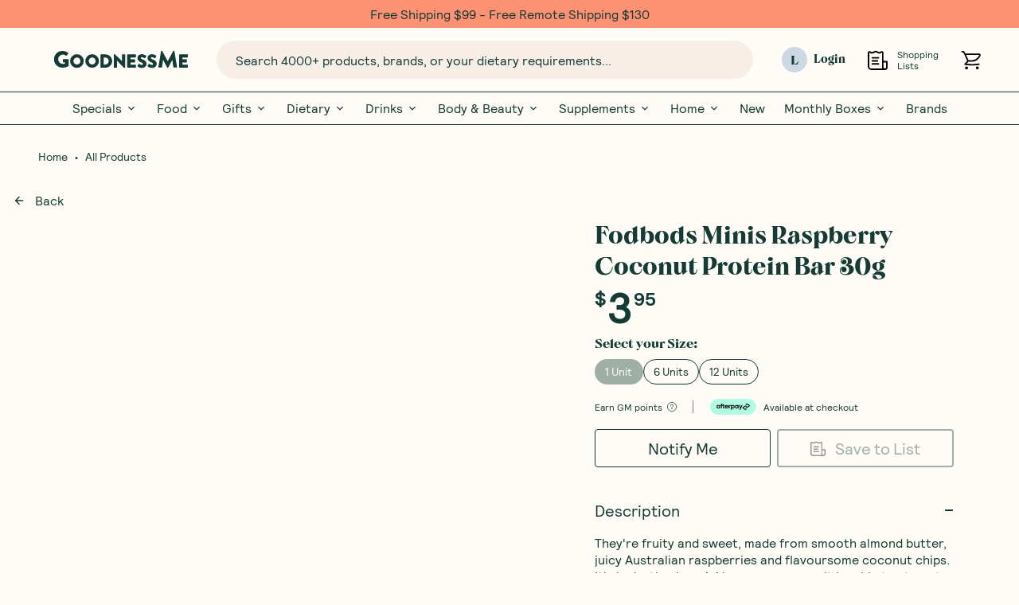

--- FILE ---
content_type: text/html; charset=UTF-8
request_url: https://goodnessme.com.au/products/fodbods-minis-raspberry-coconut-protein-bar-30g/
body_size: 37925
content:
<!DOCTYPE html><html><head><meta charSet="utf-8"/><meta http-equiv="x-ua-compatible" content="ie=edge"/><meta name="viewport" content="width=device-width, initial-scale=1, shrink-to-fit=no"/><meta name="generator" content="Gatsby 4.23.0"/><meta name="viewport" content="width=device-width, initial-scale=1, maximum-scale=1" data-gatsby-head="true"/><meta name="description" content="They&#x27;re fruity and sweet, made from smooth almond butter, juicy Australian raspberries and flavoursome coconut chips. It&#x27;s lucky they&#x27;re mini because you won&#x27;t be able to stop at one. Benefits: As with all their flavours, the Raspberry Coconut is certified FODMAP Friendly and is suitable for those following the low FODMAP diet. It&#x27;s also 100% natural, vegan friendly and gluten-free. They&#x27;re super high in protein with just a hint of sweetness. How to use: Perfect snack for everyone to enjoy, at any time of day. About this brand: At Fodbods they’re on a mission to fill the world with delicious, healthy snacks that won’t upset your tummy. Every ingredient in Fodbods bars has been carefully selected to provide optimal nutritional benefit. Clean and natural, their bars have been thoroughly researched and tested so you can trust that they’ll make you feel great. Ingredients: Organic Rice Malt Syrup, Almonds, Organic Pea Protein, Organic Coconut Chips, Organic Rice Protein, Dried Raspberries, Soy Protein Crisps, Himalayan Salt. Allergen: Contains Almond and Soy. Manufactured with equipment that also processes Peanuts, other Tree Nuts, Dairy and Sesame Seeds." data-gatsby-head="true"/><meta name="image" content="https://cdn.sanity.io/images/h6pfw6o3/production/b0b9e2cb809dacf0d3fddfd95631c2cba92a99ac-1200x628.webp" data-gatsby-head="true"/><meta property="og:title" content="Fodbods Minis Raspberry Coconut Protein Bar 30g - GoodnessMe" data-gatsby-head="true"/><meta property="og:description" content="They&#x27;re fruity and sweet, made from smooth almond butter, juicy Australian raspberries and flavoursome coconut chips. It&#x27;s lucky they&#x27;re mini because you won&#x27;t be able to stop at one. Benefits: As with all their flavours, the Raspberry Coconut is certified FODMAP Friendly and is suitable for those following the low FODMAP diet. It&#x27;s also 100% natural, vegan friendly and gluten-free. They&#x27;re super high in protein with just a hint of sweetness. How to use: Perfect snack for everyone to enjoy, at any time of day. About this brand: At Fodbods they’re on a mission to fill the world with delicious, healthy snacks that won’t upset your tummy. Every ingredient in Fodbods bars has been carefully selected to provide optimal nutritional benefit. Clean and natural, their bars have been thoroughly researched and tested so you can trust that they’ll make you feel great. Ingredients: Organic Rice Malt Syrup, Almonds, Organic Pea Protein, Organic Coconut Chips, Organic Rice Protein, Dried Raspberries, Soy Protein Crisps, Himalayan Salt. Allergen: Contains Almond and Soy. Manufactured with equipment that also processes Peanuts, other Tree Nuts, Dairy and Sesame Seeds." data-gatsby-head="true"/><meta property="og:type" content="product" data-gatsby-head="true"/><meta property="og:image" content="https://cdn.sanity.io/images/h6pfw6o3/production/b0b9e2cb809dacf0d3fddfd95631c2cba92a99ac-1200x628.webp" data-gatsby-head="true"/><meta property="og:image:alt" content="Fodbods Minis Raspberry Coconut Protein Bar 30g - GoodnessMe" data-gatsby-head="true"/><meta property="og:locale" data-gatsby-head="true"/><meta property="og:site_name" content="GoodnessMe" data-gatsby-head="true"/><meta property="og:url" content="https://goodnessme.com.au/products/fodbods-minis-raspberry-coconut-protein-bar-30g" data-gatsby-head="true"/><meta property="fb:app_id" content="" data-gatsby-head="true"/><meta name="twitter:card" content="summary_large_image" data-gatsby-head="true"/><meta name="twitter:creator" content="" data-gatsby-head="true"/><meta name="twitter:title" content="Fodbods Minis Raspberry Coconut Protein Bar 30g - GoodnessMe" data-gatsby-head="true"/><meta name="twitter:url" content="https://goodnessme.com.au/products/fodbods-minis-raspberry-coconut-protein-bar-30g" data-gatsby-head="true"/><meta name="twitter:description" content="They&#x27;re fruity and sweet, made from smooth almond butter, juicy Australian raspberries and flavoursome coconut chips. It&#x27;s lucky they&#x27;re mini because you won&#x27;t be able to stop at one. Benefits: As with all their flavours, the Raspberry Coconut is certified FODMAP Friendly and is suitable for those following the low FODMAP diet. It&#x27;s also 100% natural, vegan friendly and gluten-free. They&#x27;re super high in protein with just a hint of sweetness. How to use: Perfect snack for everyone to enjoy, at any time of day. About this brand: At Fodbods they’re on a mission to fill the world with delicious, healthy snacks that won’t upset your tummy. Every ingredient in Fodbods bars has been carefully selected to provide optimal nutritional benefit. Clean and natural, their bars have been thoroughly researched and tested so you can trust that they’ll make you feel great. Ingredients: Organic Rice Malt Syrup, Almonds, Organic Pea Protein, Organic Coconut Chips, Organic Rice Protein, Dried Raspberries, Soy Protein Crisps, Himalayan Salt. Allergen: Contains Almond and Soy. Manufactured with equipment that also processes Peanuts, other Tree Nuts, Dairy and Sesame Seeds." data-gatsby-head="true"/><meta name="twitter:image" content="https://cdn.sanity.io/images/h6pfw6o3/production/b0b9e2cb809dacf0d3fddfd95631c2cba92a99ac-1200x628.webp" data-gatsby-head="true"/><meta name="twitter:image:alt" content="Fodbods Minis Raspberry Coconut Protein Bar 30g - GoodnessMe" data-gatsby-head="true"/><meta name="robots" content="all" data-gatsby-head="true"/><meta name="oke:subscriber_id" content="43d8578f-7f97-45eb-ac9b-279168fac58c" data-gatsby-head="true"/><meta name="theme-color" content="#000000"/><style data-href="/styles.612b1cb4dd4fd3a2ae59.css" data-identity="gatsby-global-css">@font-face{font-family:swiper-icons;font-style:normal;font-weight:400;src:url("data:application/font-woff;charset=utf-8;base64, [base64]//wADZ2x5ZgAAAywAAADMAAAD2MHtryVoZWFkAAABbAAAADAAAAA2E2+eoWhoZWEAAAGcAAAAHwAAACQC9gDzaG10eAAAAigAAAAZAAAArgJkABFsb2NhAAAC0AAAAFoAAABaFQAUGG1heHAAAAG8AAAAHwAAACAAcABAbmFtZQAAA/gAAAE5AAACXvFdBwlwb3N0AAAFNAAAAGIAAACE5s74hXjaY2BkYGAAYpf5Hu/j+W2+MnAzMYDAzaX6QjD6/4//Bxj5GA8AuRwMYGkAPywL13jaY2BkYGA88P8Agx4j+/8fQDYfA1AEBWgDAIB2BOoAeNpjYGRgYNBh4GdgYgABEMnIABJzYNADCQAACWgAsQB42mNgYfzCOIGBlYGB0YcxjYGBwR1Kf2WQZGhhYGBiYGVmgAFGBiQQkOaawtDAoMBQxXjg/wEGPcYDDA4wNUA2CCgwsAAAO4EL6gAAeNpj2M0gyAACqxgGNWBkZ2D4/wMA+xkDdgAAAHjaY2BgYGaAYBkGRgYQiAHyGMF8FgYHIM3DwMHABGQrMOgyWDLEM1T9/w8UBfEMgLzE////P/5//f/V/xv+r4eaAAeMbAxwIUYmIMHEgKYAYjUcsDAwsLKxc3BycfPw8jEQA/[base64]/uznmfPFBNODM2K7MTQ45YEAZqGP81AmGGcF3iPqOop0r1SPTaTbVkfUe4HXj97wYE+yNwWYxwWu4v1ugWHgo3S1XdZEVqWM7ET0cfnLGxWfkgR42o2PvWrDMBSFj/IHLaF0zKjRgdiVMwScNRAoWUoH78Y2icB/yIY09An6AH2Bdu/UB+yxopYshQiEvnvu0dURgDt8QeC8PDw7Fpji3fEA4z/PEJ6YOB5hKh4dj3EvXhxPqH/SKUY3rJ7srZ4FZnh1PMAtPhwP6fl2PMJMPDgeQ4rY8YT6Gzao0eAEA409DuggmTnFnOcSCiEiLMgxCiTI6Cq5DZUd3Qmp10vO0LaLTd2cjN4fOumlc7lUYbSQcZFkutRG7g6JKZKy0RmdLY680CDnEJ+UMkpFFe1RN7nxdVpXrC4aTtnaurOnYercZg2YVmLN/d/gczfEimrE/fs/bOuq29Zmn8tloORaXgZgGa78yO9/cnXm2BpaGvq25Dv9S4E9+5SIc9PqupJKhYFSSl47+Qcr1mYNAAAAeNptw0cKwkAAAMDZJA8Q7OUJvkLsPfZ6zFVERPy8qHh2YER+3i/BP83vIBLLySsoKimrqKqpa2hp6+jq6RsYGhmbmJqZSy0sraxtbO3sHRydnEMU4uR6yx7JJXveP7WrDycAAAAAAAH//wACeNpjYGRgYOABYhkgZgJCZgZNBkYGLQZtIJsFLMYAAAw3ALgAeNolizEKgDAQBCchRbC2sFER0YD6qVQiBCv/H9ezGI6Z5XBAw8CBK/m5iQQVauVbXLnOrMZv2oLdKFa8Pjuru2hJzGabmOSLzNMzvutpB3N42mNgZGBg4GKQYzBhYMxJLMlj4GBgAYow/P/PAJJhLM6sSoWKfWCAAwDAjgbRAAB42mNgYGBkAIIbCZo5IPrmUn0hGA0AO8EFTQAA")}:root{--swiper-theme-color:#007aff}.swiper{list-style:none;margin-left:auto;margin-right:auto;overflow:hidden;padding:0;position:relative;z-index:1}.swiper-vertical>.swiper-wrapper{flex-direction:column}.swiper-wrapper{box-sizing:content-box;display:flex;height:100%;position:relative;transition-property:-webkit-transform;transition-property:transform;transition-property:transform,-webkit-transform;width:100%;z-index:1}.swiper-android .swiper-slide,.swiper-wrapper{-webkit-transform:translateZ(0);transform:translateZ(0)}.swiper-pointer-events{touch-action:pan-y}.swiper-pointer-events.swiper-vertical{touch-action:pan-x}.swiper-slide{flex-shrink:0;height:100%;position:relative;transition-property:-webkit-transform;transition-property:transform;transition-property:transform,-webkit-transform;width:100%}.swiper-slide-invisible-blank{visibility:hidden}.swiper-autoheight,.swiper-autoheight .swiper-slide{height:auto}.swiper-autoheight .swiper-wrapper{align-items:flex-start;transition-property:height,-webkit-transform;transition-property:transform,height;transition-property:transform,height,-webkit-transform}.swiper-backface-hidden .swiper-slide{-webkit-backface-visibility:hidden;backface-visibility:hidden;-webkit-transform:translateZ(0);transform:translateZ(0)}.swiper-3d,.swiper-3d.swiper-css-mode .swiper-wrapper{-webkit-perspective:1200px;perspective:1200px}.swiper-3d .swiper-cube-shadow,.swiper-3d .swiper-slide,.swiper-3d .swiper-slide-shadow,.swiper-3d .swiper-slide-shadow-bottom,.swiper-3d .swiper-slide-shadow-left,.swiper-3d .swiper-slide-shadow-right,.swiper-3d .swiper-slide-shadow-top,.swiper-3d .swiper-wrapper{-webkit-transform-style:preserve-3d;transform-style:preserve-3d}.swiper-3d .swiper-slide-shadow,.swiper-3d .swiper-slide-shadow-bottom,.swiper-3d .swiper-slide-shadow-left,.swiper-3d .swiper-slide-shadow-right,.swiper-3d .swiper-slide-shadow-top{height:100%;left:0;pointer-events:none;position:absolute;top:0;width:100%;z-index:10}.swiper-3d .swiper-slide-shadow{background:rgba(0,0,0,.15)}.swiper-3d .swiper-slide-shadow-left{background-image:linear-gradient(270deg,rgba(0,0,0,.5),transparent)}.swiper-3d .swiper-slide-shadow-right{background-image:linear-gradient(90deg,rgba(0,0,0,.5),transparent)}.swiper-3d .swiper-slide-shadow-top{background-image:linear-gradient(0deg,rgba(0,0,0,.5),transparent)}.swiper-3d .swiper-slide-shadow-bottom{background-image:linear-gradient(180deg,rgba(0,0,0,.5),transparent)}.swiper-css-mode>.swiper-wrapper{-ms-overflow-style:none;overflow:auto;scrollbar-width:none}.swiper-css-mode>.swiper-wrapper::-webkit-scrollbar{display:none}.swiper-css-mode>.swiper-wrapper>.swiper-slide{scroll-snap-align:start start}.swiper-horizontal.swiper-css-mode>.swiper-wrapper{scroll-snap-type:x mandatory}.swiper-vertical.swiper-css-mode>.swiper-wrapper{scroll-snap-type:y mandatory}.swiper-centered>.swiper-wrapper:before{content:"";flex-shrink:0;order:9999}.swiper-centered.swiper-horizontal>.swiper-wrapper>.swiper-slide:first-child{-webkit-margin-start:var(--swiper-centered-offset-before);margin-inline-start:var(--swiper-centered-offset-before)}.swiper-centered.swiper-horizontal>.swiper-wrapper:before{height:100%;min-height:1px;width:var(--swiper-centered-offset-after)}.swiper-centered.swiper-vertical>.swiper-wrapper>.swiper-slide:first-child{-webkit-margin-before:var(--swiper-centered-offset-before);margin-block-start:var(--swiper-centered-offset-before)}.swiper-centered.swiper-vertical>.swiper-wrapper:before{height:var(--swiper-centered-offset-after);min-width:1px;width:100%}.swiper-centered>.swiper-wrapper>.swiper-slide{scroll-snap-align:center center}.swiper-pagination{position:absolute;text-align:center;-webkit-transform:translateZ(0);transform:translateZ(0);transition:opacity .3s;z-index:10}.swiper-pagination.swiper-pagination-hidden{opacity:0}.swiper-pagination-disabled>.swiper-pagination,.swiper-pagination.swiper-pagination-disabled{display:none!important}.swiper-horizontal>.swiper-pagination-bullets,.swiper-pagination-bullets.swiper-pagination-horizontal,.swiper-pagination-custom,.swiper-pagination-fraction{bottom:10px;left:0;width:100%}.swiper-pagination-bullets-dynamic{font-size:0;overflow:hidden}.swiper-pagination-bullets-dynamic .swiper-pagination-bullet{position:relative;-webkit-transform:scale(.33);transform:scale(.33)}.swiper-pagination-bullets-dynamic .swiper-pagination-bullet-active,.swiper-pagination-bullets-dynamic .swiper-pagination-bullet-active-main{-webkit-transform:scale(1);transform:scale(1)}.swiper-pagination-bullets-dynamic .swiper-pagination-bullet-active-prev{-webkit-transform:scale(.66);transform:scale(.66)}.swiper-pagination-bullets-dynamic .swiper-pagination-bullet-active-prev-prev{-webkit-transform:scale(.33);transform:scale(.33)}.swiper-pagination-bullets-dynamic .swiper-pagination-bullet-active-next{-webkit-transform:scale(.66);transform:scale(.66)}.swiper-pagination-bullets-dynamic .swiper-pagination-bullet-active-next-next{-webkit-transform:scale(.33);transform:scale(.33)}.swiper-pagination-bullet{background:var(--swiper-pagination-bullet-inactive-color,#000);border-radius:50%;display:inline-block;height:var(--swiper-pagination-bullet-height,var(--swiper-pagination-bullet-size,8px));opacity:var(--swiper-pagination-bullet-inactive-opacity,.2);width:var(--swiper-pagination-bullet-width,var(--swiper-pagination-bullet-size,8px))}button.swiper-pagination-bullet{-webkit-appearance:none;appearance:none;border:none;box-shadow:none;margin:0;padding:0}.swiper-pagination-clickable .swiper-pagination-bullet{cursor:pointer}.swiper-pagination-bullet:only-child{display:none!important}.swiper-pagination-bullet-active{background:var(--swiper-pagination-color,var(--swiper-theme-color));opacity:var(--swiper-pagination-bullet-opacity,1)}.swiper-pagination-vertical.swiper-pagination-bullets,.swiper-vertical>.swiper-pagination-bullets{right:10px;top:50%;-webkit-transform:translate3d(0,-50%,0);transform:translate3d(0,-50%,0)}.swiper-pagination-vertical.swiper-pagination-bullets .swiper-pagination-bullet,.swiper-vertical>.swiper-pagination-bullets .swiper-pagination-bullet{display:block;margin:var(--swiper-pagination-bullet-vertical-gap,6px) 0}.swiper-pagination-vertical.swiper-pagination-bullets.swiper-pagination-bullets-dynamic,.swiper-vertical>.swiper-pagination-bullets.swiper-pagination-bullets-dynamic{top:50%;-webkit-transform:translateY(-50%);transform:translateY(-50%);width:8px}.swiper-pagination-vertical.swiper-pagination-bullets.swiper-pagination-bullets-dynamic .swiper-pagination-bullet,.swiper-vertical>.swiper-pagination-bullets.swiper-pagination-bullets-dynamic .swiper-pagination-bullet{display:inline-block;transition:transform .2s,top .2s}.swiper-horizontal>.swiper-pagination-bullets .swiper-pagination-bullet,.swiper-pagination-horizontal.swiper-pagination-bullets .swiper-pagination-bullet{margin:0 var(--swiper-pagination-bullet-horizontal-gap,4px)}.swiper-horizontal>.swiper-pagination-bullets.swiper-pagination-bullets-dynamic,.swiper-pagination-horizontal.swiper-pagination-bullets.swiper-pagination-bullets-dynamic{left:50%;-webkit-transform:translateX(-50%);transform:translateX(-50%);white-space:nowrap}.swiper-horizontal>.swiper-pagination-bullets.swiper-pagination-bullets-dynamic .swiper-pagination-bullet,.swiper-pagination-horizontal.swiper-pagination-bullets.swiper-pagination-bullets-dynamic .swiper-pagination-bullet{transition:transform .2s,left .2s}.swiper-horizontal.swiper-rtl>.swiper-pagination-bullets-dynamic .swiper-pagination-bullet{transition:transform .2s,right .2s}.swiper-pagination-progressbar{background:rgba(0,0,0,.25);position:absolute}.swiper-pagination-progressbar .swiper-pagination-progressbar-fill{background:var(--swiper-pagination-color,var(--swiper-theme-color));height:100%;left:0;position:absolute;top:0;-webkit-transform:scale(0);transform:scale(0);-webkit-transform-origin:left top;transform-origin:left top;width:100%}.swiper-rtl .swiper-pagination-progressbar .swiper-pagination-progressbar-fill{-webkit-transform-origin:right top;transform-origin:right top}.swiper-horizontal>.swiper-pagination-progressbar,.swiper-pagination-progressbar.swiper-pagination-horizontal,.swiper-pagination-progressbar.swiper-pagination-vertical.swiper-pagination-progressbar-opposite,.swiper-vertical>.swiper-pagination-progressbar.swiper-pagination-progressbar-opposite{height:4px;left:0;top:0;width:100%}.swiper-horizontal>.swiper-pagination-progressbar.swiper-pagination-progressbar-opposite,.swiper-pagination-progressbar.swiper-pagination-horizontal.swiper-pagination-progressbar-opposite,.swiper-pagination-progressbar.swiper-pagination-vertical,.swiper-vertical>.swiper-pagination-progressbar{height:100%;left:0;top:0;width:4px}.swiper-pagination-lock{display:none}:root{--swiper-navigation-size:44px}.swiper-button-next,.swiper-button-prev{align-items:center;color:var(--swiper-navigation-color,var(--swiper-theme-color));cursor:pointer;display:flex;height:var(--swiper-navigation-size);justify-content:center;margin-top:calc(0px - var(--swiper-navigation-size)/2);position:absolute;top:50%;width:calc(var(--swiper-navigation-size)/44*27);z-index:10}.swiper-button-next.swiper-button-disabled,.swiper-button-prev.swiper-button-disabled{cursor:auto;opacity:.35;pointer-events:none}.swiper-button-next.swiper-button-hidden,.swiper-button-prev.swiper-button-hidden{cursor:auto;opacity:0;pointer-events:none}.swiper-navigation-disabled .swiper-button-next,.swiper-navigation-disabled .swiper-button-prev{display:none!important}.swiper-button-next:after,.swiper-button-prev:after{font-family:swiper-icons;font-size:var(--swiper-navigation-size);font-variant:normal;letter-spacing:0;line-height:1;text-transform:none!important}.swiper-button-prev,.swiper-rtl .swiper-button-next{left:10px;right:auto}.swiper-button-prev:after,.swiper-rtl .swiper-button-next:after{content:"prev"}.swiper-button-next,.swiper-rtl .swiper-button-prev{left:auto;right:10px}.swiper-button-next:after,.swiper-rtl .swiper-button-prev:after{content:"next"}.swiper-button-lock{display:none}.iiz{cursor:zoom-in;display:inline-block;margin:0;max-width:100%;overflow:hidden;position:relative}.iiz--drag .iiz__zoom-img--visible{cursor:grab}.iiz__img{display:block;height:auto;max-width:100%;opacity:1;pointer-events:none;visibility:visible}.iiz__img--hidden{opacity:0;visibility:hidden}.iiz__img--abs{height:100%;left:0;top:0;width:100%}.iiz__img--abs,.iiz__zoom-img{display:block;position:absolute}.iiz__zoom-img{max-width:none!important;opacity:0;pointer-events:none;visibility:hidden;width:auto!important}.iiz__zoom-img--visible{cursor:zoom-out;opacity:1;pointer-events:auto;touch-action:none;visibility:visible}.iiz__zoom-portal{bottom:0;left:0;position:fixed;right:0;top:0;z-index:10000}.iiz__btn{align-items:center;-webkit-appearance:none;appearance:none;background:hsla(0,0%,100%,.8);border:none;display:flex;height:40px;justify-content:center;outline:0;padding:0;position:absolute;text-decoration:none;width:40px}.iiz__btn:before{background-position:50%;background-repeat:no-repeat;content:" ";display:block}.iiz__hint{bottom:10px;pointer-events:none;right:10px}.iiz__hint:before{background-image:url("data:image/svg+xml;charset=utf-8,%3Csvg xmlns='http://www.w3.org/2000/svg' viewBox='0 0 19.9 19.9'%3E%3Cpath fill='%23000222' d='M13.9 7.4C13.9 3.8 11 .9 7.4.9S.9 3.8.9 7.4s2.9 6.5 6.5 6.5 6.5-2.9 6.5-6.5zm5.3 12.5-6.7-7.2c-1.4 1.3-3.2 2.1-5.1 2.1-4.1 0-7.4-3.3-7.4-7.4S3.3 0 7.4 0s7.4 3.3 7.4 7.4c0 1.7-.6 3.4-1.7 4.7l6.8 7.2-.7.6z'/%3E%3C/svg%3E");content:" ";height:20px;width:20px}.iiz__close{opacity:0;right:10px;top:10px;visibility:hidden}.iiz__close--visible{cursor:pointer;opacity:1;visibility:visible}.iiz__close:before{background-image:linear-gradient(#222,#222),linear-gradient(#222,#222);background-size:100% 1px,1px 100%;content:" ";height:29px;-webkit-transform:rotate(45deg);transform:rotate(45deg);width:29px}</style><title data-gatsby-head="true">Fodbods Minis Raspberry Coconut Protein Bar 30g - GoodnessMe</title><link href="https://goodnessme.com.au" rel="home" data-gatsby-head="true"/><link href="https://goodnessme.com.au/products/fodbods-minis-raspberry-coconut-protein-bar-30g" rel="canonical" data-gatsby-head="true"/><link href="https://apis.google.com/" rel="dns-prefetch" data-gatsby-head="true"/><link href="https://www.googletagmanager.com/" rel="dns-prefetch" data-gatsby-head="true"/><link href="https://www.googletagmanager.com/gtm.js?id=GTM-MLH72QV" rel="preload" as="script" data-gatsby-head="true"/><link href="https://goodnessme.com.au/products/fodbods-minis-raspberry-coconut-protein-bar-30g" hrefLang="x-default" rel="alternate" data-gatsby-head="true"/><link href="https://goodnessme.com.au/products/fodbods-minis-raspberry-coconut-protein-bar-30g" hrefLang="en-AU" rel="alternate" data-gatsby-head="true"/><script type="application/ld+json" data-gatsby-head="true">{"@context":"http://schema.org","@type":"Product","name":"Fodbods Minis Raspberry Coconut Protein Bar 30g - GoodnessMe","url":"https://goodnessme.com.au","description":"They're fruity and sweet, made from smooth almond butter, juicy Australian raspberries and flavoursome coconut chips. It's lucky they're mini because you won't be able to stop at one. Benefits: As with all their flavours, the Raspberry Coconut is certified FODMAP Friendly and is suitable for those following the low FODMAP diet. It's also 100% natural, vegan friendly and gluten-free. They're super high in protein with just a hint of sweetness. How to use: Perfect snack for everyone to enjoy, at any time of day. About this brand: At Fodbods they’re on a mission to fill the world with delicious, healthy snacks that won’t upset your tummy. Every ingredient in Fodbods bars has been carefully selected to provide optimal nutritional benefit. Clean and natural, their bars have been thoroughly researched and tested so you can trust that they’ll make you feel great. Ingredients: Organic Rice Malt Syrup, Almonds, Organic Pea Protein, Organic Coconut Chips, Organic Rice Protein, Dried Raspberries, Soy Protein Crisps, Himalayan Salt. Allergen: Contains Almond and Soy. Manufactured with equipment that also processes Peanuts, other Tree Nuts, Dairy and Sesame Seeds.","gtin13":"7326067523775","image":{"@type":"ImageObject","description":"Fodbods Minis Raspberry Coconut Protein Bar 30g - GoodnessMe","url":"https://cdn.sanity.io/images/h6pfw6o3/production/b0b9e2cb809dacf0d3fddfd95631c2cba92a99ac-1200x628.webp"},"brand":{"@type":"Thing","name":"GMB IN-HOUSE"},"sku":"FB-M-RAC-PB-30G","offers":{"@type":"AggregateOffer","highPrice":"47.40","lowPrice":"3.95","priceCurrency":"AUD","offerCount":3,"offers":[{"@type":"Offer","availability":"http://schema.org/OutOfStock","price":"","priceCurrency":"","sku":"FB-M-RAC-PB-30G","url":"https://goodnessme.com.au/products/fodbods-minis-raspberry-coconut-protein-bar-30g?variant=43282860671167"},{"@type":"Offer","availability":"http://schema.org/OutOfStock","price":"","priceCurrency":"","sku":"FB-M-RAC-PB-6X30G","url":"https://goodnessme.com.au/products/fodbods-minis-raspberry-coconut-protein-bar-30g?variant=43282860703935"},{"@type":"Offer","availability":"http://schema.org/OutOfStock","price":"","priceCurrency":"","sku":"FB-M-RAC-PB-12X30G","url":"https://goodnessme.com.au/products/fodbods-minis-raspberry-coconut-protein-bar-30g?variant=43282860736703"}]},"keywords":[]}</script><script type="application/ld+json" data-gatsby-head="true">{"@context":"http://schema.org","@type":"BreadcrumbList","description":"Breadcrumbs list","name":"Breadcrumbs","itemListElement":[{"@type":"ListItem","item":{"@id":"https://goodnessme.com.au","name":"Homepage"},"position":1},{"@type":"ListItem","item":{"@id":"https://goodnessme.com.au/products/fodbods-minis-raspberry-coconut-protein-bar-30g","name":"Fodbods Minis Raspberry Coconut Protein Bar 30g - GoodnessMe"},"position":2}]}</script><link rel="preconnect" href="https://h6pfw6o3.api.sanity.io/" data-gatsby-head="true"/><link rel="icon" href="/favicon-32x32.png?v=a687b751c6170b8e3b81e91f7d81a908" type="image/png"/><link rel="manifest" href="/manifest.webmanifest" crossorigin="anonymous"/><link rel="apple-touch-icon" sizes="196x196" href="/static/images/icon.png?v=a687b751c6170b8e3b81e91f7d81a908"/><link rel="preconnect" href="https://cdn.sanity.io"/><link rel="sitemap" type="application/xml" href="/sitemap-index.xml"/><style>.gatsby-image-wrapper{position:relative;overflow:hidden}.gatsby-image-wrapper picture.object-fit-polyfill{position:static!important}.gatsby-image-wrapper img{bottom:0;height:100%;left:0;margin:0;max-width:none;padding:0;position:absolute;right:0;top:0;width:100%;object-fit:cover}.gatsby-image-wrapper [data-main-image]{opacity:0;transform:translateZ(0);transition:opacity .25s linear;will-change:opacity}.gatsby-image-wrapper-constrained{display:inline-block;vertical-align:top}</style><noscript><style>.gatsby-image-wrapper noscript [data-main-image]{opacity:1!important}.gatsby-image-wrapper [data-placeholder-image]{opacity:0!important}</style></noscript><script type="module">const e="undefined"!=typeof HTMLImageElement&&"loading"in HTMLImageElement.prototype;e&&document.body.addEventListener("load",(function(e){const t=e.target;if(void 0===t.dataset.mainImage)return;if(void 0===t.dataset.gatsbyImageSsr)return;let a=null,n=t;for(;null===a&&n;)void 0!==n.parentNode.dataset.gatsbyImageWrapper&&(a=n.parentNode),n=n.parentNode;const o=a.querySelector("[data-placeholder-image]"),r=new Image;r.src=t.currentSrc,r.decode().catch((()=>{})).then((()=>{t.style.opacity=1,o&&(o.style.opacity=0,o.style.transition="opacity 500ms linear")}))}),!0);</script></head><body><div id="___gatsby"><style data-emotion="css-global 17e28gd">:host,:root,[data-theme]{--chakra-ring-inset:var(--chakra-empty,/*!*/ /*!*/);--chakra-ring-offset-width:0px;--chakra-ring-offset-color:#fff;--chakra-ring-color:rgba(66, 153, 225, 0.6);--chakra-ring-offset-shadow:0 0 #0000;--chakra-ring-shadow:0 0 #0000;--chakra-space-x-reverse:0;--chakra-space-y-reverse:0;--chakra-colors-transparent:transparent;--chakra-colors-current:currentColor;--chakra-colors-black:#000000;--chakra-colors-white:#FFFFFF;--chakra-colors-whiteAlpha-50:rgba(255, 255, 255, 0.04);--chakra-colors-whiteAlpha-100:rgba(255, 255, 255, 0.06);--chakra-colors-whiteAlpha-200:rgba(255, 255, 255, 0.08);--chakra-colors-whiteAlpha-300:rgba(255, 255, 255, 0.16);--chakra-colors-whiteAlpha-400:rgba(255, 255, 255, 0.24);--chakra-colors-whiteAlpha-500:rgba(255, 255, 255, 0.36);--chakra-colors-whiteAlpha-600:rgba(255, 255, 255, 0.48);--chakra-colors-whiteAlpha-700:rgba(255, 255, 255, 0.64);--chakra-colors-whiteAlpha-800:rgba(255, 255, 255, 0.80);--chakra-colors-whiteAlpha-900:rgba(255, 255, 255, 0.92);--chakra-colors-blackAlpha-50:rgba(0, 0, 0, 0.04);--chakra-colors-blackAlpha-100:rgba(0, 0, 0, 0.06);--chakra-colors-blackAlpha-200:rgba(0, 0, 0, 0.08);--chakra-colors-blackAlpha-300:rgba(0, 0, 0, 0.16);--chakra-colors-blackAlpha-400:rgba(0, 0, 0, 0.24);--chakra-colors-blackAlpha-500:rgba(0, 0, 0, 0.36);--chakra-colors-blackAlpha-600:rgba(0, 0, 0, 0.48);--chakra-colors-blackAlpha-700:rgba(0, 0, 0, 0.64);--chakra-colors-blackAlpha-800:rgba(0, 0, 0, 0.80);--chakra-colors-blackAlpha-900:rgba(0, 0, 0, 0.92);--chakra-colors-gray-50:#F7FAFC;--chakra-colors-gray-100:#EDF2F7;--chakra-colors-gray-200:#E2E8F0;--chakra-colors-gray-300:#CBD5E0;--chakra-colors-gray-400:#A0AEC0;--chakra-colors-gray-500:#718096;--chakra-colors-gray-600:#4A5568;--chakra-colors-gray-700:#2D3748;--chakra-colors-gray-800:#1A202C;--chakra-colors-gray-900:#171923;--chakra-colors-red-50:#FFF5F5;--chakra-colors-red-100:#FED7D7;--chakra-colors-red-200:#FEB2B2;--chakra-colors-red-300:#FC8181;--chakra-colors-red-400:#F56565;--chakra-colors-red-500:#E53E3E;--chakra-colors-red-600:#C53030;--chakra-colors-red-700:#9B2C2C;--chakra-colors-red-800:#822727;--chakra-colors-red-900:#63171B;--chakra-colors-orange-50:#FFFAF0;--chakra-colors-orange-100:#FEEBC8;--chakra-colors-orange-200:#FBD38D;--chakra-colors-orange-300:#F6AD55;--chakra-colors-orange-400:#ED8936;--chakra-colors-orange-500:#DD6B20;--chakra-colors-orange-600:#C05621;--chakra-colors-orange-700:#9C4221;--chakra-colors-orange-800:#7B341E;--chakra-colors-orange-900:#652B19;--chakra-colors-yellow-50:#FFFFF0;--chakra-colors-yellow-100:#FEFCBF;--chakra-colors-yellow-200:#FAF089;--chakra-colors-yellow-300:#F6E05E;--chakra-colors-yellow-400:#ECC94B;--chakra-colors-yellow-500:#D69E2E;--chakra-colors-yellow-600:#B7791F;--chakra-colors-yellow-700:#975A16;--chakra-colors-yellow-800:#744210;--chakra-colors-yellow-900:#5F370E;--chakra-colors-green-50:#F0FFF4;--chakra-colors-green-100:#C6F6D5;--chakra-colors-green-200:#9AE6B4;--chakra-colors-green-300:#68D391;--chakra-colors-green-400:#48BB78;--chakra-colors-green-500:#38A169;--chakra-colors-green-600:#2F855A;--chakra-colors-green-700:#276749;--chakra-colors-green-800:#22543D;--chakra-colors-green-900:#1C4532;--chakra-colors-teal-50:#E6FFFA;--chakra-colors-teal-100:#B2F5EA;--chakra-colors-teal-200:#81E6D9;--chakra-colors-teal-300:#4FD1C5;--chakra-colors-teal-400:#38B2AC;--chakra-colors-teal-500:#319795;--chakra-colors-teal-600:#2C7A7B;--chakra-colors-teal-700:#285E61;--chakra-colors-teal-800:#234E52;--chakra-colors-teal-900:#1D4044;--chakra-colors-blue-50:#ebf8ff;--chakra-colors-blue-100:#bee3f8;--chakra-colors-blue-200:#90cdf4;--chakra-colors-blue-300:#63b3ed;--chakra-colors-blue-400:#4299e1;--chakra-colors-blue-500:#3182ce;--chakra-colors-blue-600:#2b6cb0;--chakra-colors-blue-700:#2c5282;--chakra-colors-blue-800:#2a4365;--chakra-colors-blue-900:#1A365D;--chakra-colors-cyan-50:#EDFDFD;--chakra-colors-cyan-100:#C4F1F9;--chakra-colors-cyan-200:#9DECF9;--chakra-colors-cyan-300:#76E4F7;--chakra-colors-cyan-400:#0BC5EA;--chakra-colors-cyan-500:#00B5D8;--chakra-colors-cyan-600:#00A3C4;--chakra-colors-cyan-700:#0987A0;--chakra-colors-cyan-800:#086F83;--chakra-colors-cyan-900:#065666;--chakra-colors-purple-50:#FAF5FF;--chakra-colors-purple-100:#E9D8FD;--chakra-colors-purple-200:#D6BCFA;--chakra-colors-purple-300:#B794F4;--chakra-colors-purple-400:#9F7AEA;--chakra-colors-purple-500:#805AD5;--chakra-colors-purple-600:#6B46C1;--chakra-colors-purple-700:#553C9A;--chakra-colors-purple-800:#44337A;--chakra-colors-purple-900:#322659;--chakra-colors-pink-50:#FFF5F7;--chakra-colors-pink-100:#FED7E2;--chakra-colors-pink-200:#FBB6CE;--chakra-colors-pink-300:#F687B3;--chakra-colors-pink-400:#ED64A6;--chakra-colors-pink-500:#D53F8C;--chakra-colors-pink-600:#B83280;--chakra-colors-pink-700:#97266D;--chakra-colors-pink-800:#702459;--chakra-colors-pink-900:#521B41;--chakra-colors-linkedin-50:#E8F4F9;--chakra-colors-linkedin-100:#CFEDFB;--chakra-colors-linkedin-200:#9BDAF3;--chakra-colors-linkedin-300:#68C7EC;--chakra-colors-linkedin-400:#34B3E4;--chakra-colors-linkedin-500:#00A0DC;--chakra-colors-linkedin-600:#008CC9;--chakra-colors-linkedin-700:#0077B5;--chakra-colors-linkedin-800:#005E93;--chakra-colors-linkedin-900:#004471;--chakra-colors-facebook-50:#E8F4F9;--chakra-colors-facebook-100:#D9DEE9;--chakra-colors-facebook-200:#B7C2DA;--chakra-colors-facebook-300:#6482C0;--chakra-colors-facebook-400:#4267B2;--chakra-colors-facebook-500:#385898;--chakra-colors-facebook-600:#314E89;--chakra-colors-facebook-700:#29487D;--chakra-colors-facebook-800:#223B67;--chakra-colors-facebook-900:#1E355B;--chakra-colors-messenger-50:#D0E6FF;--chakra-colors-messenger-100:#B9DAFF;--chakra-colors-messenger-200:#A2CDFF;--chakra-colors-messenger-300:#7AB8FF;--chakra-colors-messenger-400:#2E90FF;--chakra-colors-messenger-500:#0078FF;--chakra-colors-messenger-600:#0063D1;--chakra-colors-messenger-700:#0052AC;--chakra-colors-messenger-800:#003C7E;--chakra-colors-messenger-900:#002C5C;--chakra-colors-whatsapp-50:#dffeec;--chakra-colors-whatsapp-100:#b9f5d0;--chakra-colors-whatsapp-200:#90edb3;--chakra-colors-whatsapp-300:#65e495;--chakra-colors-whatsapp-400:#3cdd78;--chakra-colors-whatsapp-500:#22c35e;--chakra-colors-whatsapp-600:#179848;--chakra-colors-whatsapp-700:#0c6c33;--chakra-colors-whatsapp-800:#01421c;--chakra-colors-whatsapp-900:#001803;--chakra-colors-twitter-50:#E5F4FD;--chakra-colors-twitter-100:#C8E9FB;--chakra-colors-twitter-200:#A8DCFA;--chakra-colors-twitter-300:#83CDF7;--chakra-colors-twitter-400:#57BBF5;--chakra-colors-twitter-500:#1DA1F2;--chakra-colors-twitter-600:#1A94DA;--chakra-colors-twitter-700:#1681BF;--chakra-colors-twitter-800:#136B9E;--chakra-colors-twitter-900:#0D4D71;--chakra-colors-telegram-50:#E3F2F9;--chakra-colors-telegram-100:#C5E4F3;--chakra-colors-telegram-200:#A2D4EC;--chakra-colors-telegram-300:#7AC1E4;--chakra-colors-telegram-400:#47A9DA;--chakra-colors-telegram-500:#0088CC;--chakra-colors-telegram-600:#007AB8;--chakra-colors-telegram-700:#006BA1;--chakra-colors-telegram-800:#005885;--chakra-colors-telegram-900:#003F5E;--chakra-colors-brand-avocado:#143B34;--chakra-colors-brand-peachy:#FC9173;--chakra-colors-brand-rain:#CDD8E3;--chakra-colors-brand-lavender:#D1B6D8;--chakra-colors-brand-offWhite:#FFFCF7;--chakra-colors-brand-lightSand:#F7EEE7;--chakra-colors-brand-darkerSand:#F4E7DD;--chakra-colors-brand-sand:#E1D8CE;--chakra-colors-brand-midSand:#EFDCC7;--chakra-colors-brand-apricot:#E8CDAF;--chakra-colors-brand-apricotSand:#DDBF9E;--chakra-colors-brand-yellow:#FCE58A;--chakra-colors-brand-disabledLight:#D2DAD8;--chakra-colors-brand-green30:rgba(20, 59, 52, 0.3);--chakra-colors-brand-lighterGreen:#174A41;--chakra-colors-brand-error:#EB6844;--chakra-colors-brand-accepted:#8DDCA8;--chakra-colors-brand-disabledDark:rgba(20, 59, 52, .3);--chakra-colors-brand-inputBg:#F6EEE7;--chakra-borders-none:0;--chakra-borders-1px:1px solid;--chakra-borders-2px:2px solid;--chakra-borders-4px:4px solid;--chakra-borders-8px:8px solid;--chakra-borders-0-5px:0.5px solid;--chakra-borders-1-5px:1.5px solid;--chakra-fonts-heading:'Brick Display Pro Black',Arial,-apple-system,system-ui,BlinkMacSystemFont,"Segoe UI",Roboto,"Helvetica Neue",Arial,sans-serif;--chakra-fonts-body:'Relative Book',Arial,-apple-system,system-ui,BlinkMacSystemFont,"Segoe UI",Roboto,"Helvetica Neue",Arial,sans-serif;--chakra-fonts-mono:SFMono-Regular,Menlo,Monaco,Consolas,"Liberation Mono","Courier New",monospace;--chakra-fontSizes-3xs:0.45rem;--chakra-fontSizes-2xs:0.625rem;--chakra-fontSizes-xs:12px;--chakra-fontSizes-sm:14px;--chakra-fontSizes-md:16px;--chakra-fontSizes-lg:18px;--chakra-fontSizes-xl:20px;--chakra-fontSizes-2xl:24px;--chakra-fontSizes-3xl:30px;--chakra-fontSizes-4xl:32px;--chakra-fontSizes-5xl:36px;--chakra-fontSizes-6xl:48px;--chakra-fontSizes-7xl:54px;--chakra-fontSizes-8xl:60px;--chakra-fontSizes-9xl:87px;--chakra-fontSizes-xxs:10px;--chakra-fontWeights-hairline:100;--chakra-fontWeights-thin:200;--chakra-fontWeights-light:300;--chakra-fontWeights-normal:400;--chakra-fontWeights-medium:500;--chakra-fontWeights-semibold:600;--chakra-fontWeights-bold:700;--chakra-fontWeights-extrabold:800;--chakra-fontWeights-black:900;--chakra-letterSpacings-tighter:-0.05em;--chakra-letterSpacings-tight:-0.025em;--chakra-letterSpacings-normal:0;--chakra-letterSpacings-wide:0.025em;--chakra-letterSpacings-wider:0.05em;--chakra-letterSpacings-widest:0.1em;--chakra-lineHeights-3:.75rem;--chakra-lineHeights-4:1rem;--chakra-lineHeights-5:1.25rem;--chakra-lineHeights-6:1.5rem;--chakra-lineHeights-7:1.75rem;--chakra-lineHeights-8:2rem;--chakra-lineHeights-9:2.25rem;--chakra-lineHeights-10:2.5rem;--chakra-lineHeights-normal:normal;--chakra-lineHeights-none:1;--chakra-lineHeights-shorter:1.25;--chakra-lineHeights-short:1.375;--chakra-lineHeights-base:1.5;--chakra-lineHeights-tall:1.625;--chakra-lineHeights-taller:2;--chakra-lineHeights-overline:150%;--chakra-lineHeights-body:30px;--chakra-radii-none:0;--chakra-radii-sm:2px;--chakra-radii-base:4px;--chakra-radii-md:0.375rem;--chakra-radii-lg:0.5rem;--chakra-radii-xl:0.75rem;--chakra-radii-2xl:1rem;--chakra-radii-3xl:1.5rem;--chakra-radii-full:9999px;--chakra-radii-round:50%;--chakra-radii-roundedInput:38px;--chakra-radii-ovalImg:168px;--chakra-space-0:0px;--chakra-space-1:4px;--chakra-space-2:8px;--chakra-space-3:12px;--chakra-space-4:16px;--chakra-space-5:20px;--chakra-space-6:24px;--chakra-space-7:28px;--chakra-space-8:32px;--chakra-space-9:36px;--chakra-space-10:40px;--chakra-space-11:44px;--chakra-space-12:48px;--chakra-space-14:56px;--chakra-space-15:60px;--chakra-space-16:64px;--chakra-space-18:72px;--chakra-space-20:80px;--chakra-space-21:85px;--chakra-space-22:90px;--chakra-space-24:96px;--chakra-space-25:100px;--chakra-space-27:108px;--chakra-space-28:112px;--chakra-space-30:120px;--chakra-space-32:128px;--chakra-space-34:136px;--chakra-space-36:144px;--chakra-space-38:155px;--chakra-space-40:160px;--chakra-space-42:168px;--chakra-space-44:176px;--chakra-space-46:185px;--chakra-space-48:192px;--chakra-space-49:210px;--chakra-space-50:216px;--chakra-space-52:208px;--chakra-space-56:224px;--chakra-space-60:240px;--chakra-space-64:256px;--chakra-space-66:264px;--chakra-space-68:270px;--chakra-space-72:288px;--chakra-space-75:305px;--chakra-space-76:312px;--chakra-space-80:320px;--chakra-space-83:335px;--chakra-space-85:360px;--chakra-space-87:420px;--chakra-space-90:440px;--chakra-space-93:480px;--chakra-space-95:550px;--chakra-space-96:640px;--chakra-space-97:664px;--chakra-space-98:680px;--chakra-space-99:820px;--chakra-space-100:886px;--chakra-space-110:1440px;--chakra-space-px:1px;--chakra-space-0-5:2px;--chakra-space-1-5:6px;--chakra-space-2-5:10px;--chakra-space-3-5:14px;--chakra-space-4-5:18px;--chakra-space-brand-sectionPaddingLeft1:7%;--chakra-shadows-xs:0 0 0 1px rgba(0, 0, 0, 0.05);--chakra-shadows-sm:0 1px 2px 0 rgba(0, 0, 0, 0.05);--chakra-shadows-base:0 1px 3px 0 rgba(0, 0, 0, 0.1),0 1px 2px 0 rgba(0, 0, 0, 0.06);--chakra-shadows-md:0 4px 6px -1px rgba(0, 0, 0, 0.1),0 2px 4px -1px rgba(0, 0, 0, 0.06);--chakra-shadows-lg:0 10px 15px -3px rgba(0, 0, 0, 0.1),0 4px 6px -2px rgba(0, 0, 0, 0.05);--chakra-shadows-xl:0 20px 25px -5px rgba(0, 0, 0, 0.1),0 10px 10px -5px rgba(0, 0, 0, 0.04);--chakra-shadows-2xl:0 25px 50px -12px rgba(0, 0, 0, 0.25);--chakra-shadows-outline:0 0 0 3px rgba(66, 153, 225, 0.6);--chakra-shadows-inner:inset 0 2px 4px 0 rgba(0,0,0,0.06);--chakra-shadows-none:none;--chakra-shadows-dark-lg:rgba(0, 0, 0, 0.1) 0px 0px 0px 1px,rgba(0, 0, 0, 0.2) 0px 5px 10px,rgba(0, 0, 0, 0.4) 0px 15px 40px;--chakra-sizes-0:0px;--chakra-sizes-1:4px;--chakra-sizes-2:8px;--chakra-sizes-3:12px;--chakra-sizes-4:16px;--chakra-sizes-5:20px;--chakra-sizes-6:24px;--chakra-sizes-7:28px;--chakra-sizes-8:32px;--chakra-sizes-9:36px;--chakra-sizes-10:40px;--chakra-sizes-11:44px;--chakra-sizes-12:48px;--chakra-sizes-14:56px;--chakra-sizes-15:60px;--chakra-sizes-16:64px;--chakra-sizes-18:72px;--chakra-sizes-20:80px;--chakra-sizes-21:85px;--chakra-sizes-22:90px;--chakra-sizes-24:96px;--chakra-sizes-25:100px;--chakra-sizes-27:108px;--chakra-sizes-28:112px;--chakra-sizes-30:120px;--chakra-sizes-32:128px;--chakra-sizes-34:136px;--chakra-sizes-36:144px;--chakra-sizes-38:155px;--chakra-sizes-40:160px;--chakra-sizes-42:168px;--chakra-sizes-44:176px;--chakra-sizes-46:185px;--chakra-sizes-48:192px;--chakra-sizes-49:210px;--chakra-sizes-50:216px;--chakra-sizes-52:208px;--chakra-sizes-56:224px;--chakra-sizes-60:240px;--chakra-sizes-64:256px;--chakra-sizes-66:264px;--chakra-sizes-68:270px;--chakra-sizes-72:288px;--chakra-sizes-75:305px;--chakra-sizes-76:312px;--chakra-sizes-80:320px;--chakra-sizes-83:335px;--chakra-sizes-85:360px;--chakra-sizes-87:420px;--chakra-sizes-90:440px;--chakra-sizes-93:480px;--chakra-sizes-95:550px;--chakra-sizes-96:640px;--chakra-sizes-97:664px;--chakra-sizes-98:680px;--chakra-sizes-99:820px;--chakra-sizes-100:886px;--chakra-sizes-110:1440px;--chakra-sizes-px:1px;--chakra-sizes-0-5:2px;--chakra-sizes-1-5:6px;--chakra-sizes-2-5:10px;--chakra-sizes-3-5:14px;--chakra-sizes-max:max-content;--chakra-sizes-min:min-content;--chakra-sizes-full:100%;--chakra-sizes-3xs:14rem;--chakra-sizes-2xs:16rem;--chakra-sizes-xs:20rem;--chakra-sizes-sm:24rem;--chakra-sizes-md:28rem;--chakra-sizes-lg:32rem;--chakra-sizes-xl:36rem;--chakra-sizes-2xl:42rem;--chakra-sizes-3xl:48rem;--chakra-sizes-4xl:56rem;--chakra-sizes-5xl:64rem;--chakra-sizes-6xl:72rem;--chakra-sizes-7xl:80rem;--chakra-sizes-8xl:90rem;--chakra-sizes-prose:60ch;--chakra-sizes-container-sm:700px;--chakra-sizes-container-md:768px;--chakra-sizes-container-lg:1024px;--chakra-sizes-container-xl:1280px;--chakra-sizes-11xl:120rem;--chakra-sizes-half:50%;--chakra-sizes-third:33%;--chakra-sizes-4-5:18px;--chakra-sizes-brand-sectionPaddingLeft1:7%;--chakra-zIndices-hide:-1;--chakra-zIndices-auto:auto;--chakra-zIndices-base:0;--chakra-zIndices-docked:10;--chakra-zIndices-dropdown:1000;--chakra-zIndices-sticky:1100;--chakra-zIndices-banner:1200;--chakra-zIndices-overlay:1300;--chakra-zIndices-modal:1400;--chakra-zIndices-popover:1500;--chakra-zIndices-skipLink:1600;--chakra-zIndices-toast:1700;--chakra-zIndices-tooltip:1800;--chakra-transition-property-common:background-color,border-color,color,fill,stroke,opacity,box-shadow,transform;--chakra-transition-property-colors:background-color,border-color,color,fill,stroke;--chakra-transition-property-dimensions:width,height;--chakra-transition-property-position:left,right,top,bottom;--chakra-transition-property-background:background-color,background-image,background-position;--chakra-transition-property-mobileCollectionFilters:margin,width,min-width,max-width;--chakra-transition-easing-ease-in:cubic-bezier(0.4, 0, 1, 1);--chakra-transition-easing-ease-out:cubic-bezier(0, 0, 0.2, 1);--chakra-transition-easing-ease-in-out:cubic-bezier(0.4, 0, 0.2, 1);--chakra-transition-easing-linear:linear;--chakra-transition-duration-ultra-fast:50ms;--chakra-transition-duration-faster:100ms;--chakra-transition-duration-fast:150ms;--chakra-transition-duration-normal:200ms;--chakra-transition-duration-slow:300ms;--chakra-transition-duration-slower:400ms;--chakra-transition-duration-ultra-slow:500ms;--chakra-blur-none:0;--chakra-blur-sm:4px;--chakra-blur-base:8px;--chakra-blur-md:12px;--chakra-blur-lg:16px;--chakra-blur-xl:24px;--chakra-blur-2xl:40px;--chakra-blur-3xl:64px;}.chakra-ui-light :host:not([data-theme]),.chakra-ui-light :root:not([data-theme]),.chakra-ui-light [data-theme]:not([data-theme]),[data-theme=light] :host:not([data-theme]),[data-theme=light] :root:not([data-theme]),[data-theme=light] [data-theme]:not([data-theme]),:host[data-theme=light],:root[data-theme=light],[data-theme][data-theme=light]{--chakra-colors-chakra-body-text:var(--chakra-colors-gray-800);--chakra-colors-chakra-body-bg:var(--chakra-colors-white);--chakra-colors-chakra-border-color:var(--chakra-colors-gray-200);--chakra-colors-chakra-subtle-bg:var(--chakra-colors-gray-100);--chakra-colors-chakra-placeholder-color:var(--chakra-colors-gray-500);}.chakra-ui-dark :host:not([data-theme]),.chakra-ui-dark :root:not([data-theme]),.chakra-ui-dark [data-theme]:not([data-theme]),[data-theme=dark] :host:not([data-theme]),[data-theme=dark] :root:not([data-theme]),[data-theme=dark] [data-theme]:not([data-theme]),:host[data-theme=dark],:root[data-theme=dark],[data-theme][data-theme=dark]{--chakra-colors-chakra-body-text:var(--chakra-colors-whiteAlpha-900);--chakra-colors-chakra-body-bg:var(--chakra-colors-gray-800);--chakra-colors-chakra-border-color:var(--chakra-colors-whiteAlpha-300);--chakra-colors-chakra-subtle-bg:var(--chakra-colors-gray-700);--chakra-colors-chakra-placeholder-color:var(--chakra-colors-whiteAlpha-400);}</style><style data-emotion="css-global 3kbdol">html{line-height:1.5;-webkit-text-size-adjust:100%;font-family:system-ui,sans-serif;-webkit-font-smoothing:antialiased;text-rendering:optimizeLegibility;-moz-osx-font-smoothing:grayscale;touch-action:manipulation;}body{position:relative;min-height:100%;font-feature-settings:'kern';}*,*::before,*::after{border-width:0;border-style:solid;box-sizing:border-box;}main{display:block;}hr{border-top-width:1px;box-sizing:content-box;height:0;overflow:visible;}pre,code,kbd,samp{font-family:SFMono-Regular,Menlo,Monaco,Consolas,monospace;font-size:1em;}a{background-color:transparent;color:inherit;-webkit-text-decoration:inherit;text-decoration:inherit;}abbr[title]{border-bottom:none;-webkit-text-decoration:underline;text-decoration:underline;-webkit-text-decoration:underline dotted;-webkit-text-decoration:underline dotted;text-decoration:underline dotted;}b,strong{font-weight:bold;}small{font-size:80%;}sub,sup{font-size:75%;line-height:0;position:relative;vertical-align:baseline;}sub{bottom:-0.25em;}sup{top:-0.5em;}img{border-style:none;}button,input,optgroup,select,textarea{font-family:inherit;font-size:100%;line-height:1.15;margin:0;}button,input{overflow:visible;}button,select{text-transform:none;}button::-moz-focus-inner,[type="button"]::-moz-focus-inner,[type="reset"]::-moz-focus-inner,[type="submit"]::-moz-focus-inner{border-style:none;padding:0;}fieldset{padding:0.35em 0.75em 0.625em;}legend{box-sizing:border-box;color:inherit;display:table;max-width:100%;padding:0;white-space:normal;}progress{vertical-align:baseline;}textarea{overflow:auto;}[type="checkbox"],[type="radio"]{box-sizing:border-box;padding:0;}[type="number"]::-webkit-inner-spin-button,[type="number"]::-webkit-outer-spin-button{-webkit-appearance:none!important;}input[type="number"]{-moz-appearance:textfield;}[type="search"]{-webkit-appearance:textfield;outline-offset:-2px;}[type="search"]::-webkit-search-decoration{-webkit-appearance:none!important;}::-webkit-file-upload-button{-webkit-appearance:button;font:inherit;}details{display:block;}summary{display:-webkit-box;display:-webkit-list-item;display:-ms-list-itembox;display:list-item;}template{display:none;}[hidden]{display:none!important;}body,blockquote,dl,dd,h1,h2,h3,h4,h5,h6,hr,figure,p,pre{margin:0;}button{background:transparent;padding:0;}fieldset{margin:0;padding:0;}ol,ul{margin:0;padding:0;}textarea{resize:vertical;}button,[role="button"]{cursor:pointer;}button::-moz-focus-inner{border:0!important;}table{border-collapse:collapse;}h1,h2,h3,h4,h5,h6{font-size:inherit;font-weight:inherit;}button,input,optgroup,select,textarea{padding:0;line-height:inherit;color:inherit;}img,svg,video,canvas,audio,iframe,embed,object{display:block;}img,video{max-width:100%;height:auto;}[data-js-focus-visible] :focus:not([data-focus-visible-added]):not([data-focus-visible-disabled]){outline:none;box-shadow:none;}select::-ms-expand{display:none;}:root{--chakra-vh:100vh;}@supports (height: -webkit-fill-available){:root{--chakra-vh:-webkit-fill-available;}}@supports (height: -moz-fill-available){:root{--chakra-vh:-moz-fill-available;}}@supports (height: 100dvh){:root{--chakra-vh:100dvh;}}</style><style data-emotion="css-global 1rxkjeq">body{font-family:var(--chakra-fonts-body);color:var(--chakra-colors-brand-avocado);background:var(--chakra-colors-brand-offWhite);transition-property:background-color;transition-duration:var(--chakra-transition-duration-normal);line-height:var(--chakra-lineHeights-none);}*::-webkit-input-placeholder{color:var(--chakra-colors-chakra-placeholder-color);}*::-moz-placeholder{color:var(--chakra-colors-chakra-placeholder-color);}*:-ms-input-placeholder{color:var(--chakra-colors-chakra-placeholder-color);}*::placeholder{color:var(--chakra-colors-chakra-placeholder-color);}*,*::before,::after{border-color:var(--chakra-colors-chakra-border-color);word-wrap:break-word;}button.needsclick{z-index:10!important;}a{color:var(--chakra-colors-brand-avocado);}ul{line-height:var(--chakra-lineHeights-body);list-style-position:inside;}ol{list-style-position:inside;}</style><div style="outline:none" tabindex="-1" id="gatsby-focus-wrapper"><style data-emotion="css-global aolbo9">@font-face{font-family:'Brick Display Pro Black';src:url('/static/brick-display-pro-black-45f480d79cfd12c1b8cff206ad0762d5.woff2') format('woff2'),url('/static/brick-display-pro-black-8b12dbb610ad95b20b83d7d52af462b1.woff') format('woff');font-weight:900;font-style:normal;font-display:swap;}@font-face{font-family:'Relative Book';src:url('/static/relative-book-regular-59a627efc3ab42dadc18b3fca590d7d7.woff2') format('woff2'),url('/static/relative-book-regular-e94d68b7975391691185bcbe3fe2bb24.woff') format('woff');font-weight:400;font-style:normal;font-display:swap;}@font-face{font-family:'Relative Book';src:url('/static/relative-book-bold-ddbc3997783576f8e9bc950c84ec4378.woff2') format('woff2'),url('/static/relative-book-bold-a20e952d1473c21316d5c04a9d38e2da.woff') format('woff');font-weight:700;font-style:normal;font-display:swap;}.swiper-pagination-bullets{bottom:10%!important;}.swiper-button-prev,.swiper-button-next{background-color:var(--chakra-colors-brand-offWhite);width:var(--chakra-space-8)!important;height:var(--chakra-space-8)!important;border-radius:50%;border:1px solid var(--chakra-colors-brand-avocado);}.swiper-button-next::after,.swiper-button-prev::after{width:80%;height:80%;text-align:center;}.swiper-button-prev::after{content:url("data:image/svg+xml,%3Csvg width='16' height='16' viewBox='0 0 16 16' fill='none' xmlns='http://www.w3.org/2000/svg'%3E%3Cmask id='mask0_8864_37406' style='mask-type:alpha' maskUnits='userSpaceOnUse' x='2' y='2' width='12' height='12'%3E%3Cpath d='M3.47169 8.66311L10.9184 8.66311L7.66503 11.9164C7.40503 12.1764 7.40503 12.6031 7.66503 12.8631C7.78958 12.9879 7.95868 13.0581 8.13503 13.0581C8.31137 13.0581 8.48047 12.9879 8.60503 12.8631L12.9984 8.46978C13.2584 8.20978 13.2584 7.78978 12.9984 7.52978L8.60503 3.13645C8.34503 2.87645 7.92503 2.87645 7.66503 3.13645C7.40503 3.39645 7.40503 3.81645 7.66503 4.07645L10.9184 7.32978L3.47169 7.32978C3.10503 7.32978 2.80503 7.62978 2.80503 7.99645C2.80503 8.36311 3.10503 8.66311 3.47169 8.66311Z' fill='black'/%3E%3C/mask%3E%3Cg mask='url(%23mask0_8864_37406)'%3E%3Crect x='16' y='16' width='16' height='16' transform='rotate(-180 16 16)' fill='%23143B34'/%3E%3C/g%3E%3C/svg%3E%0A")!important;-webkit-transform:rotate(180deg);-moz-transform:rotate(180deg);-ms-transform:rotate(180deg);transform:rotate(180deg);}.swiper-button-next::after{content:url("data:image/svg+xml,%3Csvg width='16' height='16' viewBox='0 0 16 16' fill='none' xmlns='http://www.w3.org/2000/svg'%3E%3Cmask id='mask0_8864_37406' style='mask-type:alpha' maskUnits='userSpaceOnUse' x='2' y='2' width='12' height='12'%3E%3Cpath d='M3.47169 8.66311L10.9184 8.66311L7.66503 11.9164C7.40503 12.1764 7.40503 12.6031 7.66503 12.8631C7.78958 12.9879 7.95868 13.0581 8.13503 13.0581C8.31137 13.0581 8.48047 12.9879 8.60503 12.8631L12.9984 8.46978C13.2584 8.20978 13.2584 7.78978 12.9984 7.52978L8.60503 3.13645C8.34503 2.87645 7.92503 2.87645 7.66503 3.13645C7.40503 3.39645 7.40503 3.81645 7.66503 4.07645L10.9184 7.32978L3.47169 7.32978C3.10503 7.32978 2.80503 7.62978 2.80503 7.99645C2.80503 8.36311 3.10503 8.66311 3.47169 8.66311Z' fill='black'/%3E%3C/mask%3E%3Cg mask='url(%23mask0_8864_37406)'%3E%3Crect x='16' y='16' width='16' height='16' transform='rotate(-180 16 16)' fill='%23143B34'/%3E%3C/g%3E%3C/svg%3E%0A")!important;}.swiper-button-next:after,.swiper-button-prev:after{font-size:24px!important;color:var(--chakra-colors-brand-avocado);}@media (max-width: 600px){.swiper-pagination-bullets{bottom:20px!important;}}.swiper-pagination-bullet{margin-left:6px!important;margin-right:6px!important;width:8px!important;height:8px!important;}.swiper-pagination-bullet-active{background:var(--chakra-colors-brand-peachy)!important;}.swiper-container{width:100%;height:100%;}.swiper-slide.no-flex{width:auto!important;}.swiper-slide{height:auto!important;background:inherit!important;height:auto;text-align:center;font-size:18px;display:-webkit-box;display:-ms-flexbox;display:-webkit-box;display:-webkit--webkit-flex;display:-ms--webkit-flexbox;display:-webkit-flex;display:-webkit-box;display:-webkit-flex;display:-ms-flexbox;display:flex;-webkit-box-pack:center;-ms-flex-pack:center;-webkit-justify-content:center;-webkit-box-pack:center;-ms-flex-pack:center;-webkit-justify-content:center;justify-content:center;-webkit-box-align:center;-ms-flex-align:center;-webkit-align-items:center;-webkit-align-items:center;-webkit-box-align:center;-ms-flex-align:center;align-items:center;}@media (min-width: 1200px){.swiper-slide.first-xl{margin-left:auto!important;}.swiper-slide.last-xl{margin-right:auto!important;}}.swiper-slide img:not(.no-globals){display:block;width:100%;height:100%;object-fit:cover;}#loyaltylion *{font-family:'Relative Book';}#loyaltylion .lion-rewards-list,.lion-rewards-list{background:inherit;border-radius:inherit;padding:0;grid-template-columns:repeat(2, 1fr);grid-column-gap:18px;grid-row-gap:24px;display:grid;}.lion-rewards-list *{line-height:normal;}#loyaltylion .lion-icon__reward--cart-discount-voucher,.lion-icon__reward--cart-discount-voucher{display:none;}#loyaltylion .lion-reward-item__content,.lion-reward-item__content{background-color:var(--chakra-colors-brand-lightSand);padding:23px 14px;min-height:192px;}#loyaltylion .lion-reward-item__title,.lion-reward-item__title{color:var(--chakra-colors-brand-avocado);font-size:25px;padding-top:0;}#loyaltylion .lion-reward-item__meta,.lion-reward-item__meta{color:var(--chakra-colors-brand-avocado);padding-top:4px;}#loyaltylion .lion-action-button--tile,.lion-action-button--tile{font-size:16px;padding:8px 29px 8px 29px;border:unset;width:210px;max-width:100%;margin:0 auto;display:block;text-align:center;}#loyaltylion .lion-action-button--tile,#loyaltylion .lion-redeem-reward-modal__button,.lion-action-button--tile,.lion-redeem-reward-modal__button{background-color:var(--chakra-colors-brand-avocado);color:var(--chakra-colors-brand-offWhite);border:1px solid var(--chakra-colors-brand-avocado)!important;}#loyaltylion .lion-action-button--tile:hover,#loyaltylion .lion-redeem-reward-modal__button:hover,.lion-action-button--tile:hover,.lion-redeem-reward-modal__button:hover{background-color:var(--chakra-colors-brand-offWhite);color:var(--chakra-colors-brand-avocado);}#loyaltylion .lion-modal__header,.lion-modal__header{background-color:var(--chakra-colors-brand-peachy);}#loyaltylion .lion-action-button--tile.lion-action-button--disabled,.lion-action-button--tile.lion-action-button--disabled{background-color:var(--chakra-colors-brand-disabledLight);color:var(--chakra-colors-brand-avocado);}#loyaltylion .lion-action-button,#loyaltylion .lion-action-button--tile,.lion-action-button,.lion-action-button--tile{margin:0 14px;}#loyaltylion .lion-action-button,#loyaltylion .lion-action-button:not(:empty),.lion-action-button,.lion-action-button:not(:empty){-webkit-box-flex:unset;-webkit-flex-grow:unset;-ms-flex-positive:unset;flex-grow:unset;-webkit-box-flex:unset;margin:25px auto 0 auto;border:unset;}#loyaltylion .lion-reward-item__links{.lion-reward-item__links display:none;}@media (max-width: 900px){#loyaltylion .lion-rewards-list,.lion-rewards-list{grid-template-columns:repeat(1, 1fr);grid-column-gap:0px;grid-row-gap:32px;}#loyaltylion .lion-reward-item__actions,.lion-reward-item__actions,#loyaltylion .lion-action-button--tile,.lion-action-button--tile{width:100%;}#loyaltylion .lion-reward-item__title,.lion-reward-item__title{font-size:24px;}#loyaltylion .lion-reward-item__meta,.lion-reward-item__meta{padding-top:8px;}#loyaltylion .lion-reward-item__content,.lion-reward-item__content{padding-top:16px;padding-bottom:14px;min-height:184px;}}#loyaltylion .lion-reward-item,.lion-reward-item{position:relative;overflow:hidden;border-radius:4px;border:2px solid transparent;padding:0;width:unset;}#loyaltylion .lion-reward-item:has([data-i18n-key='ui.dashboard.redeem_points.get_reward']),.lion-reward-item:has([data-i18n-key='ui.dashboard.redeem_points.get_reward']){border-color:var(--chakra-colors-brand-avocado);}#custom-loyaltylion-progressbar-container{height:12px;background-color:var(--chakra-colors-brand-darkerSand);width:100%;position:absolute;top:0px;left:0px;z-index:1;}#custom-loyaltylion-progressbar{height:12px;background-color:var(--chakra-colors-brand-lavender);position:absolute;top:0px;left:0px;z-index:2;}.lion-reward-item__fill{display:none;}#chat-button,#loyaltylion .lion-loyalty-widget{z-index:999;}#loyaltylion .lion-redeem-reward-modal__button-container{margin-top:unset;}#loyaltylion .lion-redeem-reward-modal__button{margin:25px 5px 0 5px!important;}#loyaltylion .lion-referral-widget-email-form{display:none;}#loyaltylion .lion-modal__title,#loyaltylion .lion-modal__title *{font-weight:700;}#loyaltylion .lion-redeem-reward-modal,#loyaltylion .lion-referral-widget-panel{border-radius:4px;border:1px solid var(--chakra-colors-brand-avocado);}#loyaltylion .lion-referral-widget{height:unset;}#loyaltylion .lion-referral-widget-panels{width:200%;-webkit-flex-shrink:unset;-ms-flex-negative:unset;flex-shrink:unset;height:unset;}#loyaltylion .lion-referral-widget-panel{-webkit-flex:unset;-ms-flex:unset;flex:unset;padding:20px;}</style><style data-emotion="css 135lped">.css-135lped{background:var(--chakra-colors-brand-peachy);}</style><section role="group" class="css-135lped"><style data-emotion="css 1sctaz6">.css-1sctaz6{width:100%;-webkit-margin-start:auto;margin-inline-start:auto;-webkit-margin-end:auto;margin-inline-end:auto;max-width:var(--chakra-sizes-11xl);-webkit-padding-start:var(--chakra-space-5);padding-inline-start:var(--chakra-space-5);-webkit-padding-end:var(--chakra-space-5);padding-inline-end:var(--chakra-space-5);padding-top:var(--chakra-space-2);padding-bottom:var(--chakra-space-2);}@media screen and (min-width: 37.5rem){.css-1sctaz6{-webkit-padding-start:var(--chakra-space-5);padding-inline-start:var(--chakra-space-5);-webkit-padding-end:var(--chakra-space-5);padding-inline-end:var(--chakra-space-5);padding-top:var(--chakra-space-2);padding-bottom:var(--chakra-space-2);}}@media screen and (min-width: 56.25rem){.css-1sctaz6{-webkit-padding-start:var(--chakra-space-12);padding-inline-start:var(--chakra-space-12);-webkit-padding-end:var(--chakra-space-12);padding-inline-end:var(--chakra-space-12);}}</style><div class="chakra-container css-1sctaz6"><style data-emotion="css tdkbk2">.css-tdkbk2{display:-webkit-box;display:-webkit-flex;display:-ms-flexbox;display:flex;-webkit-align-items:center;-webkit-box-align:center;-ms-flex-align:center;align-items:center;-webkit-box-pack:justify;-webkit-justify-content:space-between;justify-content:space-between;color:var(--chakra-colors-brand-avocado);-webkit-padding-start:var(--chakra-space-0);padding-inline-start:var(--chakra-space-0);-webkit-padding-end:var(--chakra-space-0);padding-inline-end:var(--chakra-space-0);}@media screen and (min-width: 37.5rem){.css-tdkbk2{-webkit-padding-start:var(--chakra-space-4);padding-inline-start:var(--chakra-space-4);-webkit-padding-end:var(--chakra-space-4);padding-inline-end:var(--chakra-space-4);}}</style><section class="css-tdkbk2"><style data-emotion="css sgi3o8">.css-sgi3o8{display:-webkit-box;display:-webkit-flex;display:-ms-flexbox;display:flex;-webkit-align-items:center;-webkit-box-align:center;-ms-flex-align:center;align-items:center;-webkit-box-pack:center;-ms-flex-pack:center;-webkit-justify-content:center;justify-content:center;-webkit-flex:1;-ms-flex:1;flex:1;-webkit-box-flex:1;-webkit-flex-grow:1;-ms-flex-positive:1;flex-grow:1;}</style><div class="css-sgi3o8"><div class="chakra-fade" style="opacity:0"><style data-emotion="css 70qvj9">.css-70qvj9{display:-webkit-box;display:-webkit-flex;display:-ms-flexbox;display:flex;-webkit-align-items:center;-webkit-box-align:center;-ms-flex-align:center;align-items:center;}</style><div class="css-70qvj9"><style data-emotion="css 15t5uc3">.css-15t5uc3{font-family:var(--chakra-fonts-body);color:var(--chakra-colors-brand-avocado);font-weight:var(--chakra-fontWeights-normal);line-height:var(--chakra-lineHeights-normal);font-size:var(--chakra-fontSizes-md);}</style><p class="chakra-text css-15t5uc3">Free Shipping $99  -  Free Remote Shipping $130</p></div></div><div class="chakra-fade" style="opacity:0"><style data-emotion="css devsfj">.css-devsfj{display:none;-webkit-align-items:center;-webkit-box-align:center;-ms-flex-align:center;align-items:center;}</style><div class="css-devsfj"><style data-emotion="css 13jvj27">.css-13jvj27{transition-property:var(--chakra-transition-property-common);transition-duration:var(--chakra-transition-duration-fast);transition-timing-function:var(--chakra-transition-easing-ease-out);cursor:pointer;-webkit-text-decoration:none;text-decoration:none;outline:2px solid transparent;outline-offset:2px;color:inherit;}.css-13jvj27:hover,.css-13jvj27[data-hover]{-webkit-text-decoration:none;text-decoration:none;}.css-13jvj27:focus-visible,.css-13jvj27[data-focus-visible]{box-shadow:var(--chakra-shadows-outline);}</style><a class="chakra-link css-13jvj27" title="" href="/products/6-monthly-subscription-box"><p class="chakra-text css-15t5uc3">Free $20 gift with 6 Month Subs<style data-emotion="css 1t85xsr">.css-1t85xsr{width:var(--chakra-sizes-4);height:1em;display:inline-block;line-height:1em;-webkit-flex-shrink:0;-ms-flex-negative:0;flex-shrink:0;color:currentColor;vertical-align:middle;-webkit-margin-start:var(--chakra-space-2-5);margin-inline-start:var(--chakra-space-2-5);-webkit-margin-end:var(--chakra-space-2-5);margin-inline-end:var(--chakra-space-2-5);-webkit-transition:100ms ease-out;transition:100ms ease-out;}[role=group]:hover .css-1t85xsr,[role=group][data-hover] .css-1t85xsr,[data-group]:hover .css-1t85xsr,[data-group][data-hover] .css-1t85xsr,.group:hover .css-1t85xsr,.group[data-hover] .css-1t85xsr{-webkit-transform:translateX(8px);-moz-transform:translateX(8px);-ms-transform:translateX(8px);transform:translateX(8px);}</style><svg viewBox="0 0 24 24" focusable="false" class="chakra-icon css-1t85xsr"><path fill="currentColor" d="M12 4l-1.41 1.41L16.17 11H4v2h12.17l-5.58 5.59L12 20l8-8z"></path></svg></p></a></div></div><div class="chakra-fade" style="opacity:0"><div class="css-devsfj"><p class="chakra-text css-15t5uc3">Over 50K product reviews!</p></div></div><div class="chakra-fade" style="opacity:0"><div class="css-devsfj"><a class="chakra-link css-13jvj27" title="" href="/collections/specials"><p class="chakra-text css-15t5uc3">Free $30 gift on orders over $299<svg viewBox="0 0 24 24" focusable="false" class="chakra-icon css-1t85xsr"><path fill="currentColor" d="M12 4l-1.41 1.41L16.17 11H4v2h12.17l-5.58 5.59L12 20l8-8z"></path></svg></p></a></div></div></div></section></div></section><div class="headroom-wrapper"><div style="position:relative;top:0;left:0;right:0;z-index:11;-webkit-transform:translate3D(0, 0, 0);-ms-transform:translate3D(0, 0, 0);transform:translate3D(0, 0, 0)" class="headroom headroom--unfixed"><style data-emotion="css mrie8e">.css-mrie8e{border-bottom:var(--chakra-borders-1px);}</style><nav class="css-mrie8e"><style data-emotion="css 19azn5a">.css-19azn5a{background:var(--chakra-colors-brand-offWhite);}@media screen and (min-width: 75rem){.css-19azn5a{border-bottom:var(--chakra-borders-1px);}}</style><div class="css-19azn5a"><style data-emotion="css plbkau">.css-plbkau{width:100%;-webkit-margin-start:auto;margin-inline-start:auto;-webkit-margin-end:auto;margin-inline-end:auto;max-width:100%;-webkit-padding-start:var(--chakra-space-5);padding-inline-start:var(--chakra-space-5);-webkit-padding-end:var(--chakra-space-5);padding-inline-end:var(--chakra-space-5);}@media screen and (min-width: 37.5rem){.css-plbkau{max-width:100%;-webkit-padding-start:var(--chakra-space-5);padding-inline-start:var(--chakra-space-5);-webkit-padding-end:var(--chakra-space-5);padding-inline-end:var(--chakra-space-5);}}@media screen and (min-width: 56.25rem){.css-plbkau{max-width:var(--chakra-sizes-110);-webkit-padding-start:var(--chakra-space-12);padding-inline-start:var(--chakra-space-12);-webkit-padding-end:var(--chakra-space-12);padding-inline-end:var(--chakra-space-12);}}</style><header class="chakra-container css-plbkau"><style data-emotion="css 1h8cliv">.css-1h8cliv{display:-webkit-box;display:-webkit-flex;display:-ms-flexbox;display:flex;-webkit-align-items:center;-webkit-box-align:center;-ms-flex-align:center;align-items:center;-webkit-box-pack:justify;-webkit-justify-content:space-between;justify-content:space-between;-webkit-flex-direction:row;-ms-flex-direction:row;flex-direction:row;padding-top:var(--chakra-space-5);padding-bottom:var(--chakra-space-4-5);}.css-1h8cliv>*:not(style)~*:not(style){margin-top:var(--chakra-space-0);-webkit-margin-end:var(--chakra-space-0);margin-inline-end:var(--chakra-space-0);margin-bottom:var(--chakra-space-0);-webkit-margin-start:var(--chakra-space-9);margin-inline-start:var(--chakra-space-9);}@media screen and (min-width: 37.5rem){.css-1h8cliv{padding-top:var(--chakra-space-5);padding-bottom:var(--chakra-space-4-5);}}@media screen and (min-width: 56.25rem){.css-1h8cliv{padding-top:var(--chakra-space-4);padding-bottom:var(--chakra-space-4);}}</style><div class="chakra-stack css-1h8cliv"><style data-emotion="css 1bzjwn">.css-1bzjwn{display:-webkit-box;display:-webkit-flex;display:-ms-flexbox;display:flex;-webkit-align-items:center;-webkit-box-align:center;-ms-flex-align:center;align-items:center;-webkit-flex-direction:row;-ms-flex-direction:row;flex-direction:row;}.css-1bzjwn>*:not(style)~*:not(style){margin-top:var(--chakra-space-0);-webkit-margin-end:var(--chakra-space-0);margin-inline-end:var(--chakra-space-0);margin-bottom:var(--chakra-space-0);-webkit-margin-start:var(--chakra-space-5);margin-inline-start:var(--chakra-space-5);}</style><div class="chakra-stack css-1bzjwn"><style data-emotion="css 10ck46x">.css-10ck46x{margin-left:var(--chakra-space-1);display:block;}@media screen and (min-width: 37.5rem){.css-10ck46x{display:block;}}@media screen and (min-width: 56.25rem){.css-10ck46x{display:none;}}</style><div class="css-10ck46x"><style data-emotion="css 8x6ka0">.css-8x6ka0{display:-webkit-inline-box;display:-webkit-inline-flex;display:-ms-inline-flexbox;display:inline-flex;-webkit-appearance:none;-moz-appearance:none;-ms-appearance:none;appearance:none;-webkit-align-items:center;-webkit-box-align:center;-ms-flex-align:center;align-items:center;-webkit-box-pack:center;-ms-flex-pack:center;-webkit-justify-content:center;justify-content:center;-webkit-user-select:none;-moz-user-select:none;-ms-user-select:none;user-select:none;position:relative;white-space:nowrap;vertical-align:middle;outline:2px solid transparent;outline-offset:2px;line-height:var(--chakra-lineHeights-none);border-radius:var(--chakra-radii-base);font-weight:var(--chakra-fontWeights-normal);transition-property:var(--chakra-transition-property-common);transition-duration:var(--chakra-transition-duration-normal);font-family:var(--chakra-fonts-body);border:var(--chakra-borders-none);height:unset;min-width:unset;font-size:x-large;-webkit-padding-start:var(--chakra-space-1);padding-inline-start:var(--chakra-space-1);-webkit-padding-end:var(--chakra-space-1);padding-inline-end:var(--chakra-space-1);padding-top:var(--chakra-space-2-5);padding-bottom:var(--chakra-space-2-5);max-width:var(--chakra-sizes-full);min-height:unset;padding:var(--chakra-space-0);}.css-8x6ka0:focus-visible,.css-8x6ka0[data-focus-visible]{box-shadow:var(--chakra-shadows-outline);}.css-8x6ka0:disabled,.css-8x6ka0[disabled],.css-8x6ka0[aria-disabled=true],.css-8x6ka0[data-disabled]{opacity:0.4;cursor:not-allowed;box-shadow:var(--chakra-shadows-none);}.css-8x6ka0:hover:disabled,.css-8x6ka0[data-hover]:disabled,.css-8x6ka0:hover[disabled],.css-8x6ka0[data-hover][disabled],.css-8x6ka0:hover[aria-disabled=true],.css-8x6ka0[data-hover][aria-disabled=true],.css-8x6ka0:hover[data-disabled],.css-8x6ka0[data-hover][data-disabled]{background:initial;}</style><button type="button" class="chakra-button css-8x6ka0" aria-label="Manage account"><svg stroke="currentColor" fill="none" stroke-width="0" viewBox="0 0 24 24" aria-hidden="true" focusable="false" height="1em" width="1em" xmlns="http://www.w3.org/2000/svg"><path d="M2 6C2 5.44772 2.44772 5 3 5H21C21.5523 5 22 5.44772 22 6C22 6.55228 21.5523 7 21 7H3C2.44772 7 2 6.55228 2 6Z" fill="currentColor"></path><path d="M2 12.0322C2 11.4799 2.44772 11.0322 3 11.0322H21C21.5523 11.0322 22 11.4799 22 12.0322C22 12.5845 21.5523 13.0322 21 13.0322H3C2.44772 13.0322 2 12.5845 2 12.0322Z" fill="currentColor"></path><path d="M3 17.0645C2.44772 17.0645 2 17.5122 2 18.0645C2 18.6167 2.44772 19.0645 3 19.0645H21C21.5523 19.0645 22 18.6167 22 18.0645C22 17.5122 21.5523 17.0645 21 17.0645H3Z" fill="currentColor"></path></svg></button></div><style data-emotion="css 13jvj27">.css-13jvj27{transition-property:var(--chakra-transition-property-common);transition-duration:var(--chakra-transition-duration-fast);transition-timing-function:var(--chakra-transition-easing-ease-out);cursor:pointer;-webkit-text-decoration:none;text-decoration:none;outline:2px solid transparent;outline-offset:2px;color:inherit;}.css-13jvj27:hover,.css-13jvj27[data-hover]{-webkit-text-decoration:none;text-decoration:none;}.css-13jvj27:focus-visible,.css-13jvj27[data-focus-visible]{box-shadow:var(--chakra-shadows-outline);}</style><a class="chakra-link css-13jvj27" title="" href="/"><style data-emotion="css gljzx0">.css-gljzx0{width:var(--chakra-sizes-38);height:var(--chakra-sizes-5);display:inline-block;line-height:1em;-webkit-flex-shrink:0;-ms-flex-negative:0;flex-shrink:0;color:currentColor;vertical-align:middle;fill:var(--chakra-colors-brand-avocado);}@media screen and (min-width: 37.5rem){.css-gljzx0{width:var(--chakra-sizes-38);height:var(--chakra-sizes-5);}}@media screen and (min-width: 56.25rem){.css-gljzx0{width:var(--chakra-sizes-42);height:var(--chakra-sizes-6);}}</style><svg viewBox="0 0 173 23" focusable="false" class="chakra-icon css-gljzx0"><path d="M18.137 10.65h-6.118a.562.562 0 0 0-.537.353.56.56 0 0 0-.04.224v3.008a.553.553 0 0 0 .173.396.55.55 0 0 0 .404.15h1.92v1.766a7.184 7.184 0 0 1-2.707.501 6.102 6.102 0 0 1-.035-12.2 5.596 5.596 0 0 1 3.986 1.46.637.637 0 0 0 .823-.03l2.406-2.558a.532.532 0 0 0-.065-.817A11.734 11.734 0 0 0 10.926.04a10.926 10.926 0 1 0 0 21.847 15.39 15.39 0 0 0 7.546-2 .767.767 0 0 0 .241-.502l-.03-8.188a.571.571 0 0 0-.546-.547Zm11.338-6.273a8.866 8.866 0 0 0-8.83 8.88 8.845 8.845 0 0 0 17.69 0 8.88 8.88 0 0 0-8.86-8.88Zm4.543 8.88a4.513 4.513 0 0 1-.783 2.49 4.514 4.514 0 0 1-4.63 1.882 4.513 4.513 0 0 1-3.273-6.14 4.513 4.513 0 0 1 7.371-1.466 4.514 4.514 0 0 1 1.315 3.234Zm15.144-8.88a8.865 8.865 0 0 0-8.83 8.88 8.845 8.845 0 0 0 17.686 0 8.875 8.875 0 0 0-8.856-8.88Zm4.538 8.88a4.513 4.513 0 0 1-5.414 4.372 4.512 4.512 0 0 1-3.525-3.544 4.513 4.513 0 0 1 6.148-5.05 4.514 4.514 0 0 1 2.791 4.222ZM66.403 4.62h-5.832a.697.697 0 0 0-.676.697v15.835a.697.697 0 0 0 .676.697h5.832a8.615 8.615 0 1 0 0-17.229Zm4.182 8.59c0 2.627-1.9 4.613-4.417 4.613h-2.051V8.62h2.05a4.408 4.408 0 0 1 4.418 4.588Zm20.72-8.591h-2.867a.702.702 0 0 0-.702.697v7.937l-9.222-8.875h-.697a.697.697 0 0 0-.702.677l.025 16.096a.717.717 0 0 0 .702.697h2.843a.702.702 0 0 0 .702-.697v-8.354l9.026 9.101a.893.893 0 0 0 .502.19h.38a.699.699 0 0 0 .513-.192.697.697 0 0 0 .215-.504V5.295a.722.722 0 0 0-.717-.677Zm13.825.001h-9.904a.697.697 0 0 0-.697.697v15.835a.697.697 0 0 0 .697.697h9.904a.703.703 0 0 0 .702-.697v-2.607a.7.7 0 0 0-.206-.496.702.702 0 0 0-.496-.206h-6.379v-2.738h5.21a.698.698 0 0 0 .493-.204.696.696 0 0 0 .204-.493V11.8a.717.717 0 0 0-.697-.702h-5.21V8.62h6.379a.703.703 0 0 0 .702-.697V5.316a.703.703 0 0 0-.702-.697Zm9.397 6.592c-1.74-.707-2.452-1.313-2.452-2.096a1.15 1.15 0 0 1 1.264-.972c1.183 0 2.637.967 3.114 1.288l.155.096a.592.592 0 0 0 .466.1c.287-.06.539-.228.702-.471L119 7.3a.832.832 0 0 0 .1-.581.83.83 0 0 0-.311-.502 9.175 9.175 0 0 0-5.26-1.84c-3.791 0-5.771 2.507-5.771 5.014 0 3.009 2.607 4.649 4.794 5.516 1.574.627 2.311 1.324 2.311 2.191 0 .702-.582 1.189-1.409 1.189-.607 0-1.65-.21-3.174-1.219l-.085-.055a.918.918 0 0 0-.662-.115.75.75 0 0 0-.286.118.755.755 0 0 0-.216.223l-1.123 2.005a.675.675 0 0 0-.12.245.657.657 0 0 0-.011.272.649.649 0 0 0 .099.254.659.659 0 0 0 .193.192c.451.451 2.176 1.916 5.556 1.916 3.685 0 5.886-2.643 5.886-5.195 0-3.736-3.75-5.225-4.984-5.717Zm13.099 0c-1.74-.707-2.452-1.313-2.452-2.096a1.15 1.15 0 0 1 1.264-.973c1.183 0 2.637.968 3.113 1.284.05.037.102.07.156.1.065.05.14.083.22.1a.57.57 0 0 0 .241.001c.289-.058.543-.227.707-.471l1.224-1.856a.838.838 0 0 0 .1-.581.835.835 0 0 0-.311-.502 9.173 9.173 0 0 0-5.265-1.84c-3.791 0-5.771 2.507-5.771 5.014 0 3.009 2.607 4.649 4.793 5.516 1.575.627 2.312 1.324 2.312 2.191 0 .702-.582 1.189-1.409 1.189-.607 0-1.65-.21-3.174-1.219l-.085-.055a.92.92 0 0 0-.662-.115.761.761 0 0 0-.287.118.764.764 0 0 0-.215.223l-1.123 2.005a.66.66 0 0 0-.12.245.658.658 0 0 0-.012.272.65.65 0 0 0 .1.254c.05.077.116.142.192.192.452.451 2.177 1.916 5.556 1.916 3.686 0 5.887-2.643 5.887-5.195.035-3.736-3.735-5.23-4.979-5.717ZM155.57.486a.582.582 0 0 0-.184-.348.584.584 0 0 0-.362-.154h-.502a.656.656 0 0 0-.286.094.648.648 0 0 0-.215.212l-7.06 13.143h-.06L139.84.33a.659.659 0 0 0-.215-.21.668.668 0 0 0-.286-.095h-.502a.581.581 0 0 0-.363.152.578.578 0 0 0-.183.349l-3.44 20.448a.55.55 0 0 0 .007.252.57.57 0 0 0 .117.224.563.563 0 0 0 .204.148.56.56 0 0 0 .249.043h3.59a.587.587 0 0 0 .381-.144.59.59 0 0 0 .196-.357l1.338-9.402h.066l5.139 9.858c.051.092.123.17.21.23a.655.655 0 0 0 .292.106h.541a.71.71 0 0 0 .288-.112.712.712 0 0 0 .214-.224l5.109-9.858h.061l1.368 9.402a.616.616 0 0 0 .204.352.615.615 0 0 0 .378.15h3.59a.56.56 0 0 0 .249-.044.563.563 0 0 0 .204-.148.557.557 0 0 0 .117-.224.55.55 0 0 0 .007-.252L155.57.486Zm16.733 8.135a.701.701 0 0 0 .495-.204.698.698 0 0 0 .207-.493V5.316a.698.698 0 0 0-.207-.493.7.7 0 0 0-.495-.204H162.4a.698.698 0 0 0-.493.204.7.7 0 0 0-.204.493v15.835a.7.7 0 0 0 .204.493.698.698 0 0 0 .493.204h9.903a.7.7 0 0 0 .495-.203.698.698 0 0 0 .207-.494v-2.607a.7.7 0 0 0-.205-.496.702.702 0 0 0-.497-.206h-6.378v-2.738h5.205a.704.704 0 0 0 .495-.204.702.702 0 0 0 .207-.493V11.8a.717.717 0 0 0-.702-.702h-5.205V8.62h6.378Z"></path></svg></a></div><style data-emotion="css d3fuv7">.css-d3fuv7{width:800px;justify-self:center;display:none;}@media screen and (min-width: 37.5rem){.css-d3fuv7{display:none;}}@media screen and (min-width: 56.25rem){.css-d3fuv7{display:block;}}</style><div class="css-d3fuv7"></div><style data-emotion="css 1yz50qx">.css-1yz50qx{display:-webkit-box;display:-webkit-flex;display:-ms-flexbox;display:flex;-webkit-align-items:center;-webkit-box-align:center;-ms-flex-align:center;align-items:center;-webkit-flex-direction:row;-ms-flex-direction:row;flex-direction:row;}.css-1yz50qx>*:not(style)~*:not(style){margin-top:var(--chakra-space-0);-webkit-margin-end:var(--chakra-space-0);margin-inline-end:var(--chakra-space-0);margin-bottom:var(--chakra-space-0);-webkit-margin-start:var(--chakra-space-4);margin-inline-start:var(--chakra-space-4);}@media screen and (min-width: 37.5rem){.css-1yz50qx>*:not(style)~*:not(style){-webkit-margin-start:var(--chakra-space-4);margin-inline-start:var(--chakra-space-4);}}@media screen and (min-width: 56.25rem){.css-1yz50qx>*:not(style)~*:not(style){-webkit-margin-start:var(--chakra-space-7);margin-inline-start:var(--chakra-space-7);}}</style><div class="chakra-stack css-1yz50qx"><style data-emotion="css 7ouvna">.css-7ouvna{display:-webkit-box;display:-webkit-flex;display:-ms-flexbox;display:flex;-webkit-align-items:center;-webkit-box-align:center;-ms-flex-align:center;align-items:center;-webkit-flex-direction:row;-ms-flex-direction:row;flex-direction:row;}.css-7ouvna>*:not(style)~*:not(style){margin-top:var(--chakra-space-0);-webkit-margin-end:var(--chakra-space-0);margin-inline-end:var(--chakra-space-0);margin-bottom:var(--chakra-space-0);-webkit-margin-start:var(--chakra-space-2);margin-inline-start:var(--chakra-space-2);}</style><div class="chakra-stack css-7ouvna"><style data-emotion="css 1us0lmt">.css-1us0lmt{font-size:var(--chakra-fontSizes-md);text-transform:uppercase;width:var(--chakra-sizes-8);height:var(--chakra-sizes-8);background:var(--chakra-colors-brand-rain);border-radius:var(--chakra-radii-round);display:-webkit-box;display:-webkit-flex;display:-ms-flexbox;display:flex;-webkit-align-items:center;-webkit-box-align:center;-ms-flex-align:center;align-items:center;-webkit-box-pack:center;-ms-flex-pack:center;-webkit-justify-content:center;justify-content:center;}</style><div class="css-1us0lmt"><style data-emotion="css 7oaxy0">.css-7oaxy0{font-family:var(--chakra-fonts-heading);font-weight:var(--chakra-fontWeights-black);color:var(--chakra-colors-brand-avocado);font-size:var(--chakra-fontSizes-md);line-height:1.33;text-transform:uppercase;}@media screen and (min-width: 56.25rem){.css-7oaxy0{line-height:1.2;}}</style><div class="chakra-heading css-7oaxy0">L</div></div><style data-emotion="css snei2h">.css-snei2h{display:-webkit-box;display:-webkit-flex;display:-ms-flexbox;display:flex;-webkit-align-items:center;-webkit-box-align:center;-ms-flex-align:center;align-items:center;-webkit-flex-direction:column;-ms-flex-direction:column;flex-direction:column;}.css-snei2h>*:not(style)~*:not(style){margin-top:0.5rem;-webkit-margin-end:var(--chakra-space-0);margin-inline-end:var(--chakra-space-0);margin-bottom:var(--chakra-space-0);-webkit-margin-start:var(--chakra-space-0);margin-inline-start:var(--chakra-space-0);}</style><div class="chakra-stack css-snei2h"><a class="chakra-link css-13jvj27" title="Manage account" href="/account/login"><style data-emotion="css wbn17z">.css-wbn17z{font-family:var(--chakra-fonts-heading);font-weight:var(--chakra-fontWeights-black);color:var(--chakra-colors-brand-avocado);font-size:var(--chakra-fontSizes-md);line-height:1.33;}@media screen and (min-width: 37.5rem){.css-wbn17z{font-size:var(--chakra-fontSizes-sm);}}@media screen and (min-width: 56.25rem){.css-wbn17z{line-height:1.2;}}</style><div class="chakra-heading css-wbn17z">Login<!-- --> </div></a></div></div><a class="chakra-link css-13jvj27" title="" href="/shopping-list"><style data-emotion="css 14lyhhg">.css-14lyhhg{display:-webkit-box;display:-webkit-flex;display:-ms-flexbox;display:flex;-webkit-align-items:center;-webkit-box-align:center;-ms-flex-align:center;align-items:center;-webkit-flex-direction:row;-ms-flex-direction:row;flex-direction:row;}.css-14lyhhg>*:not(style)~*:not(style){margin-top:var(--chakra-space-0);-webkit-margin-end:var(--chakra-space-0);margin-inline-end:var(--chakra-space-0);margin-bottom:var(--chakra-space-0);-webkit-margin-start:var(--chakra-space-3);margin-inline-start:var(--chakra-space-3);}</style><div class="chakra-stack css-14lyhhg"><style data-emotion="css a50x4a">.css-a50x4a{display:-webkit-inline-box;display:-webkit-inline-flex;display:-ms-inline-flexbox;display:inline-flex;-webkit-appearance:none;-moz-appearance:none;-ms-appearance:none;appearance:none;-webkit-align-items:center;-webkit-box-align:center;-ms-flex-align:center;align-items:center;-webkit-box-pack:center;-ms-flex-pack:center;-webkit-justify-content:center;justify-content:center;-webkit-user-select:none;-moz-user-select:none;-ms-user-select:none;user-select:none;position:relative;white-space:nowrap;vertical-align:middle;outline:2px solid transparent;outline-offset:2px;line-height:var(--chakra-lineHeights-none);border-radius:var(--chakra-radii-base);font-weight:var(--chakra-fontWeights-normal);transition-property:var(--chakra-transition-property-common);transition-duration:var(--chakra-transition-duration-normal);font-family:var(--chakra-fonts-body);border:var(--chakra-borders-none);height:unset;min-width:unset;font-size:x-large;-webkit-padding-start:var(--chakra-space-6);padding-inline-start:var(--chakra-space-6);-webkit-padding-end:var(--chakra-space-6);padding-inline-end:var(--chakra-space-6);padding:var(--chakra-space-0);min-height:unset;}.css-a50x4a:focus-visible,.css-a50x4a[data-focus-visible]{box-shadow:var(--chakra-shadows-outline);}.css-a50x4a:disabled,.css-a50x4a[disabled],.css-a50x4a[aria-disabled=true],.css-a50x4a[data-disabled]{opacity:0.4;cursor:not-allowed;box-shadow:var(--chakra-shadows-none);}.css-a50x4a:hover:disabled,.css-a50x4a[data-hover]:disabled,.css-a50x4a:hover[disabled],.css-a50x4a[data-hover][disabled],.css-a50x4a:hover[aria-disabled=true],.css-a50x4a[data-hover][aria-disabled=true],.css-a50x4a:hover[data-disabled],.css-a50x4a[data-hover][data-disabled]{background:initial;}</style><button type="button" class="chakra-button css-a50x4a" aria-label="Open Shopping Lists" title="Open Shopping Lists"><style data-emotion="css b77t04">.css-b77t04{width:25px;height:25px;overflow:visible;}</style><div class="css-b77t04"><svg viewBox="0 0 26 26" height="100%" width="100%"><use xlink:href="/sprites.056051d0db5d4f7b815b89df2e395f17.svg#c"></use></svg></div></button><style data-emotion="css zr361q">.css-zr361q{font-family:var(--chakra-fonts-body);color:var(--chakra-colors-brand-avocado);font-weight:var(--chakra-fontWeights-normal);line-height:var(--chakra-lineHeights-normal);font-size:var(--chakra-fontSizes-xs);display:none;}@media screen and (min-width: 37.5rem){.css-zr361q{display:none;}}@media screen and (min-width: 56.25rem){.css-zr361q{display:block;}}</style><p class="chakra-text css-zr361q">Shopping<br/> Lists</p></div></a><style data-emotion="css 79elbk">.css-79elbk{position:relative;}</style><div class="css-79elbk"><button type="button" class="chakra-button css-a50x4a" aria-label="Open cart (0)" title="Open cart (0)"><div class="css-b77t04"><svg viewBox="0 0 27 26" height="100%" width="100%"><use xlink:href="/sprites.056051d0db5d4f7b815b89df2e395f17.svg#b"></use></svg></div></button></div></div></div><style data-emotion="css 16yym1s">.css-16yym1s{padding-bottom:var(--chakra-space-4);display:block;}@media screen and (min-width: 37.5rem){.css-16yym1s{display:block;}}@media screen and (min-width: 56.25rem){.css-16yym1s{display:none;}}</style><div class="css-16yym1s"></div></header></div><style data-emotion="css 1y8k17">.css-1y8k17{background:var(--chakra-colors-brand-offWhite);display:none;}@media screen and (min-width: 37.5rem){.css-1y8k17{display:none;}}@media screen and (min-width: 56.25rem){.css-1y8k17{display:block;}}</style><div class="css-1y8k17"><style data-emotion="css 1i1axie">.css-1i1axie{width:100%;-webkit-margin-start:auto;margin-inline-start:auto;-webkit-margin-end:auto;margin-inline-end:auto;max-width:100%;-webkit-padding-start:var(--chakra-space-5);padding-inline-start:var(--chakra-space-5);-webkit-padding-end:var(--chakra-space-5);padding-inline-end:var(--chakra-space-5);padding:var(--chakra-space-0);padding-bottom:var(--chakra-space-4);}@media screen and (min-width: 37.5rem){.css-1i1axie{max-width:100%;-webkit-padding-start:var(--chakra-space-5);padding-inline-start:var(--chakra-space-5);-webkit-padding-end:var(--chakra-space-5);padding-inline-end:var(--chakra-space-5);padding:var(--chakra-space-0);}}@media screen and (min-width: 56.25rem){.css-1i1axie{max-width:var(--chakra-sizes-110);-webkit-padding-start:var(--chakra-space-12);padding-inline-start:var(--chakra-space-12);-webkit-padding-end:var(--chakra-space-12);padding-inline-end:var(--chakra-space-12);}}@media screen and (min-width: 75rem){.css-1i1axie{padding-bottom:var(--chakra-space-0);}}</style><header class="chakra-container css-1i1axie"><style data-emotion="css gmuwbf">.css-gmuwbf{display:-webkit-box;display:-webkit-flex;display:-ms-flexbox;display:flex;-webkit-align-items:center;-webkit-box-align:center;-ms-flex-align:center;align-items:center;-webkit-box-pack:center;-ms-flex-pack:center;-webkit-justify-content:center;justify-content:center;}</style><div class="css-gmuwbf"><style data-emotion="css 1nqd31f">.css-1nqd31f{display:none;}@media screen and (min-width: 37.5rem){.css-1nqd31f{display:none;}}@media screen and (min-width: 56.25rem){.css-1nqd31f{display:block;}}</style><div class="css-1nqd31f"><style data-emotion="css ycd21t">.css-ycd21t{display:-webkit-box;display:-webkit-flex;display:-ms-flexbox;display:flex;-webkit-align-items:center;-webkit-box-align:center;-ms-flex-align:center;align-items:center;-webkit-flex-direction:row;-ms-flex-direction:row;flex-direction:row;-webkit-box-flex-wrap:nowrap;-webkit-flex-wrap:nowrap;-ms-flex-wrap:nowrap;flex-wrap:nowrap;overflow:auto;-webkit-column-gap:var(--chakra-space-5);column-gap:var(--chakra-space-5);font-size:var(--chakra-fontSizes-sm);-webkit-padding-start:var(--chakra-space-6);padding-inline-start:var(--chakra-space-6);-webkit-padding-end:var(--chakra-space-6);padding-inline-end:var(--chakra-space-6);}.css-ycd21t>*:not(style)~*:not(style){margin-top:var(--chakra-space-0);-webkit-margin-end:var(--chakra-space-0);margin-inline-end:var(--chakra-space-0);margin-bottom:var(--chakra-space-0);-webkit-margin-start:var(--chakra-space-0);margin-inline-start:var(--chakra-space-0);}@media screen and (min-width: 96rem){.css-ycd21t{-webkit-column-gap:var(--chakra-space-0);column-gap:var(--chakra-space-0);}}.css-ycd21t::-webkit-scrollbar{display:none;}</style><nav class="chakra-stack css-ycd21t" role="navigation" aria-label="Main navigation"><style data-emotion="css 8teg58">.css-8teg58{display:-webkit-inline-box;display:-webkit-inline-flex;display:-ms-inline-flexbox;display:inline-flex;-webkit-appearance:none;-moz-appearance:none;-ms-appearance:none;appearance:none;-webkit-align-items:center;-webkit-box-align:center;-ms-flex-align:center;align-items:center;outline:2px solid transparent;outline-offset:2px;transition-property:var(--chakra-transition-property-common);transition-duration:var(--chakra-transition-duration-normal);pointer-events:initial;font-weight:400;font-size:var(--chakra-fontSizes-md);padding-top:var(--chakra-space-0);padding-bottom:var(--chakra-space-0);-webkit-padding-start:var(--chakra-space-0);padding-inline-start:var(--chakra-space-0);-webkit-padding-end:var(--chakra-space-0);padding-inline-end:var(--chakra-space-0);}@media screen and (min-width: 37.5rem){.css-8teg58{padding-top:var(--chakra-space-3);padding-bottom:var(--chakra-space-3);-webkit-padding-start:var(--chakra-space-3);padding-inline-start:var(--chakra-space-3);-webkit-padding-end:var(--chakra-space-3);padding-inline-end:var(--chakra-space-3);}}</style><button id="menu-button-:R2dajauH1:" aria-expanded="false" aria-haspopup="menu" aria-controls="menu-list-:R2dajauH1:" class="chakra-menu__menu-button css-8teg58"><style data-emotion="css 9amris">.css-9amris{pointer-events:none;-webkit-flex:1 1 auto;-ms-flex:1 1 auto;flex:1 1 auto;min-width:var(--chakra-sizes-0);}</style><span class="css-9amris"><style data-emotion="css 1tii9z9">.css-1tii9z9{transition-property:var(--chakra-transition-property-common);transition-duration:var(--chakra-transition-duration-fast);transition-timing-function:var(--chakra-transition-easing-ease-out);cursor:pointer;-webkit-text-decoration:none;text-decoration:none;outline:2px solid transparent;outline-offset:2px;color:inherit;pointer-events:initial;display:-webkit-box;display:-webkit-flex;display:-ms-flexbox;display:flex;-webkit-align-items:flex-end;-webkit-box-align:flex-end;-ms-flex-align:flex-end;align-items:flex-end;white-space:noWrap;}.css-1tii9z9:hover,.css-1tii9z9[data-hover]{-webkit-text-decoration:none;text-decoration:none;}.css-1tii9z9:focus-visible,.css-1tii9z9[data-focus-visible]{box-shadow:var(--chakra-shadows-outline);}</style><a class="chakra-link css-1tii9z9" title="" href="/collections/specials">Specials<style data-emotion="css n35dw4">.css-n35dw4{width:var(--chakra-sizes-4);height:var(--chakra-sizes-4);display:none;line-height:1em;-webkit-flex-shrink:0;-ms-flex-negative:0;flex-shrink:0;color:currentColor;vertical-align:middle;-webkit-transform:none;-moz-transform:none;-ms-transform:none;transform:none;-webkit-transition:200ms ease-in-out;transition:200ms ease-in-out;margin-left:var(--chakra-space-1);}@media screen and (min-width: 75rem){.css-n35dw4{display:block;}}</style><svg viewBox="0 0 24 24" focusable="false" class="chakra-icon css-n35dw4"><path fill="currentColor" d="M16.59 8.59L12 13.17 7.41 8.59 6 10l6 6 6-6z"></path></svg></a><style data-emotion="css 1yp0ewg animation-1jg4ome">.css-1yp0ewg{position:absolute;min-width:var(--chakra-sizes-0);width:var(--chakra-sizes-full);padding-top:var(--chakra-space-9);padding-bottom:var(--chakra-space-9);left:var(--chakra-space-0);right:var(--chakra-space-0);margin-top:var(--chakra-space-0);z-index:9999;text-align:left;display:none;opacity:0;pointer-events:initial;box-shadow:var(--chakra-shadows-lg);background:var(--chakra-colors-brand-lightSand);border-top:var(--chakra-borders-1px);border-top-color:var(--chakra-colors-brand-avocado);-webkit-animation:300ms animation-1jg4ome 0ms 1 linear forwards;animation:300ms animation-1jg4ome 0ms 1 linear forwards;}@media screen and (min-width: 37.5rem){.css-1yp0ewg{margin-top:var(--chakra-space-3);}}@media screen and (min-width: 75rem){.css-1yp0ewg{display:none;}}@-webkit-keyframes animation-1jg4ome{from{opacity:0;}to{opacity:1;}}@keyframes animation-1jg4ome{from{opacity:0;}to{opacity:1;}}</style><div class="css-1yp0ewg"><div class="chakra-container css-plbkau"><style data-emotion="css 1o5rks2">.css-1o5rks2{display:none;grid-gap:var(--chakra-space-10);grid-template-columns:repeat(4, 1fr);font-weight:700;font-size:var(--chakra-fontSizes-md);width:100%;}@media screen and (min-width: 37.5rem){.css-1o5rks2{display:-webkit-box;display:-webkit-flex;display:-ms-flexbox;display:flex;}}</style><nav role="navigation" aria-label="Main navigation" class="css-1o5rks2"><style data-emotion="css 1fsecp">.css-1fsecp{width:100%;margin-bottom:var(--chakra-space-4);}@media screen and (min-width: 37.5rem){.css-1fsecp{margin-bottom:unset;}}</style><div class="css-1fsecp"><style data-emotion="css l6srw5">.css-l6srw5{transition-property:var(--chakra-transition-property-common);transition-duration:var(--chakra-transition-duration-fast);transition-timing-function:var(--chakra-transition-easing-ease-out);cursor:pointer;-webkit-text-decoration:underline;text-decoration:underline;outline:2px solid transparent;outline-offset:2px;color:inherit;display:block;margin-bottom:var(--chakra-space-4);font-weight:400;font-family:var(--chakra-fonts-body);font-size:var(--chakra-fontSizes-md);visibility:hidden;}.css-l6srw5:hover,.css-l6srw5[data-hover]{-webkit-text-decoration:none;text-decoration:none;}.css-l6srw5:focus-visible,.css-l6srw5[data-focus-visible]{box-shadow:var(--chakra-shadows-outline);}</style><a class="chakra-link css-l6srw5" title="" href="/">Left Column</a><style data-emotion="css g4jxyr">.css-g4jxyr{display:-webkit-box;display:-webkit-flex;display:-ms-flexbox;display:flex;-webkit-flex-direction:column;-ms-flex-direction:column;flex-direction:column;margin-top:var(--chakra-space-2);}.css-g4jxyr>*:not(style)~*:not(style){margin-top:var(--chakra-space-2);-webkit-margin-end:var(--chakra-space-0);margin-inline-end:var(--chakra-space-0);margin-bottom:var(--chakra-space-0);-webkit-margin-start:var(--chakra-space-0);margin-inline-start:var(--chakra-space-0);}</style><div class="chakra-stack css-g4jxyr"><style data-emotion="css 1apbxz2">.css-1apbxz2{transition-property:var(--chakra-transition-property-common);transition-duration:var(--chakra-transition-duration-fast);transition-timing-function:var(--chakra-transition-easing-ease-out);cursor:pointer;-webkit-text-decoration:none;text-decoration:none;outline:2px solid transparent;outline-offset:2px;color:inherit;line-height:var(--chakra-lineHeights-none);padding-bottom:var(--chakra-space-4);font-family:var(--chakra-fonts-heading);font-weight:900;font-size:var(--chakra-fontSizes-2xl);}.css-1apbxz2:hover,.css-1apbxz2[data-hover]{-webkit-text-decoration:none;text-decoration:none;}.css-1apbxz2:focus-visible,.css-1apbxz2[data-focus-visible]{box-shadow:var(--chakra-shadows-outline);}</style><a class="chakra-link css-1apbxz2" title="" href="/collections/specials">All Specials</a><a class="chakra-link css-1apbxz2" title="" href="/collections/bundles">Bundles</a></div></div><div class="css-1fsecp"><a class="chakra-link css-l6srw5" title="" href="/">Right Column</a><div class="chakra-stack css-g4jxyr"><a class="chakra-link css-1apbxz2" title="" href="/collections/food-specials">Food Specials</a><a class="chakra-link css-1apbxz2" title="" href="/collections/beauty-specials">Beauty Specials</a><a class="chakra-link css-1apbxz2" title="" href="/collections/supplement-specials">Supplement Specials</a><a class="chakra-link css-1apbxz2" title="" href="/collections/home-specials">Home Specials</a></div></div><style data-emotion="css 1w36a6l">.css-1w36a6l{width:var(--chakra-sizes-full);display:block;margin-bottom:var(--chakra-space-4);}@media screen and (min-width: 37.5rem){.css-1w36a6l{margin-bottom:var(--chakra-space-5);}}</style><div role="group" class="css-1w36a6l"><a class="chakra-link css-13jvj27" title="" href="/boxes"><style data-emotion="css uualv8">.css-uualv8{position:relative;}.css-uualv8>*:not(style){overflow:hidden;position:absolute;top:var(--chakra-space-0);right:var(--chakra-space-0);bottom:var(--chakra-space-0);left:var(--chakra-space-0);display:-webkit-box;display:-webkit-flex;display:-ms-flexbox;display:flex;-webkit-box-pack:center;-ms-flex-pack:center;-webkit-justify-content:center;justify-content:center;-webkit-align-items:center;-webkit-box-align:center;-ms-flex-align:center;align-items:center;width:100%;height:100%;}.css-uualv8>img,.css-uualv8>video{object-fit:cover;}.css-uualv8::before{height:var(--chakra-sizes-0);content:"";display:block;padding-bottom:74.30340557275541%;}</style><div class="chakra-aspect-ratio css-uualv8"><style data-emotion="css 1ma461w">.css-1ma461w{object-fit:cover;width:var(--chakra-sizes-full);}</style><img src="https://cdn.sanity.io/images/h6pfw6o3/production/bdbc9889488a9ef114d3bdd2fb7a4528e16c51c0-675x500.jpg?rect=1,0,674,500&amp;w=310&amp;h=230&amp;fm=webp" loading="lazy" class="chakra-image css-1ma461w"/></div><style data-emotion="css tfcz6y">.css-tfcz6y{display:-webkit-box;display:-webkit-flex;display:-ms-flexbox;display:flex;-webkit-align-items:flex-start;-webkit-box-align:flex-start;-ms-flex-align:flex-start;align-items:flex-start;-webkit-box-pack:justify;-webkit-justify-content:space-between;justify-content:space-between;-webkit-flex-direction:row;-ms-flex-direction:row;flex-direction:row;margin-top:var(--chakra-space-2);}.css-tfcz6y>*:not(style)~*:not(style){margin-top:var(--chakra-space-0);-webkit-margin-end:var(--chakra-space-0);margin-inline-end:var(--chakra-space-0);margin-bottom:var(--chakra-space-0);-webkit-margin-start:var(--chakra-space-0);margin-inline-start:var(--chakra-space-0);}@media screen and (min-width: 37.5rem){.css-tfcz6y>*:not(style)~*:not(style){-webkit-margin-start:var(--chakra-space-2);margin-inline-start:var(--chakra-space-2);}}@media screen and (min-width: 56.25rem){.css-tfcz6y>*:not(style)~*:not(style){-webkit-margin-start:var(--chakra-space-3);margin-inline-start:var(--chakra-space-3);}}</style><div class="chakra-stack css-tfcz6y"><style data-emotion="css chnyad">.css-chnyad{font-family:var(--chakra-fonts-body);color:var(--chakra-colors-brand-avocado);font-weight:var(--chakra-fontWeights-normal);line-height:var(--chakra-lineHeights-normal);font-size:var(--chakra-fontSizes-md);width:var(--chakra-sizes-full);position:relative;}.css-chnyad::after{content:url("data:image/svg+xml,%3Csvg xmlns='http://www.w3.org/2000/svg' viewBox='0 0 24 24' width='16' height='16' focusable='false' class='chakra-icon css-4qht2t'%3E%3Cpath fill='currentColor' d='M12 4l-1.41 1.41L16.17 11H4v2h12.17l-5.58 5.59L12 20l8-8z'%3E%3C/path%3E%3C/svg%3E");position:absolute;top:50%;-webkit-transform:translate(0, -8px);-moz-transform:translate(0, -8px);-ms-transform:translate(0, -8px);transform:translate(0, -8px);-webkit-transition:100ms ease-out;transition:100ms ease-out;margin-left:6px;right:var(--chakra-space-0);}[role=group]:hover .css-chnyad::after,[role=group][data-hover] .css-chnyad::after,[data-group]:hover .css-chnyad::after,[data-group][data-hover] .css-chnyad::after,.group:hover .css-chnyad::after,.group[data-hover] .css-chnyad::after{-webkit-transform:translate(8px, -8px);-moz-transform:translate(8px, -8px);-ms-transform:translate(8px, -8px);transform:translate(8px, -8px);}</style><p class="chakra-text css-chnyad">Monthly Goodness</p></div></a></div><div role="group" class="css-1w36a6l"><a class="chakra-link css-13jvj27" title="" href="/collections/nutra-organics"><div class="chakra-aspect-ratio css-uualv8"><img src="https://cdn.sanity.io/images/h6pfw6o3/production/3c9458b6967266e2ee3ccd03c98a9e58ae1f0a08-1297x961.jpg?rect=2,0,1295,961&amp;w=310&amp;h=230&amp;fm=webp" loading="lazy" class="chakra-image css-1ma461w"/></div><div class="chakra-stack css-tfcz6y"><p class="chakra-text css-chnyad">20% off Nutra Organics kids range</p></div></a></div></nav></div></div></span></button><button id="menu-button-:R2dajauH1:" aria-expanded="false" aria-haspopup="menu" aria-controls="menu-list-:R2dajauH1:" class="chakra-menu__menu-button css-8teg58"><span class="css-9amris"><a class="chakra-link css-1tii9z9" title="" href="/collections/food">Food<svg viewBox="0 0 24 24" focusable="false" class="chakra-icon css-n35dw4"><path fill="currentColor" d="M16.59 8.59L12 13.17 7.41 8.59 6 10l6 6 6-6z"></path></svg></a><div class="css-1yp0ewg"><div class="chakra-container css-plbkau"><nav role="navigation" aria-label="Main navigation" class="css-1o5rks2"><div class="css-1fsecp"><a class="chakra-link css-l6srw5" title="" href="/">Left Column</a><div class="chakra-stack css-g4jxyr"><a class="chakra-link css-1apbxz2" title="" href="/collections/food">Shop All</a><a class="chakra-link css-1apbxz2" title="" href="/collections/new-food">New Arrivals</a><a class="chakra-link css-1apbxz2" title="" href="/collections/best-selling-food">Best Sellers</a><a class="chakra-link css-1apbxz2" title="" href="/collections/food-specials">Specials</a><a class="chakra-link css-1apbxz2" title="" href="/collections/meal-kits">Meal Kits</a><a class="chakra-link css-1apbxz2" title="" href="/collections/snack-boxes">Snack Boxes</a></div></div><div class="css-1fsecp"><style data-emotion="css gjyv6c">.css-gjyv6c{transition-property:var(--chakra-transition-property-common);transition-duration:var(--chakra-transition-duration-fast);transition-timing-function:var(--chakra-transition-easing-ease-out);cursor:pointer;-webkit-text-decoration:underline;text-decoration:underline;outline:2px solid transparent;outline-offset:2px;color:inherit;display:block;margin-bottom:var(--chakra-space-4);font-weight:400;font-family:var(--chakra-fonts-body);font-size:var(--chakra-fontSizes-md);visibility:visible;}.css-gjyv6c:hover,.css-gjyv6c[data-hover]{-webkit-text-decoration:none;text-decoration:none;}.css-gjyv6c:focus-visible,.css-gjyv6c[data-focus-visible]{box-shadow:var(--chakra-shadows-outline);}</style><a class="chakra-link css-gjyv6c" title="" href="/collections/food">Shop By Category</a><div class="chakra-stack css-g4jxyr"><a class="chakra-link css-1apbxz2" title="" href="/collections/healthy-snacks">Healthy Snacks</a><a class="chakra-link css-1apbxz2" title="" href="/collections/chocolate">Chocolate</a><a class="chakra-link css-1apbxz2" title="" href="/collections/pantry-staples">Pantry Staples</a><a class="chakra-link css-1apbxz2" title="" href="/collections/baking">Baking </a><a class="chakra-link css-1apbxz2" title="" href="/collections/instant-meals">Instant Meals</a><a class="chakra-link css-1apbxz2" title="" href="/collections/breakfast">Breakfast Foods</a><a class="chakra-link css-1apbxz2" title="" href="/collections/superfood">Superfoods</a><a class="chakra-link css-1apbxz2" title="" href="/collections/kids-healthy-food">Kids Foods</a><a class="chakra-link css-1apbxz2" title="" href="/collections/baby-food">Baby Foods</a></div></div><div class="css-1fsecp"><a class="chakra-link css-gjyv6c" title="" href="/brands">Shop By Brand</a><div class="chakra-stack css-g4jxyr"><a class="chakra-link css-13jvj27" title="" href="/collections/ceres-organics"><style data-emotion="css 1guo0q5">.css-1guo0q5{display:-webkit-box;display:-webkit-flex;display:-ms-flexbox;display:flex;-webkit-align-items:center;-webkit-box-align:center;-ms-flex-align:center;align-items:center;-webkit-flex-direction:row;-ms-flex-direction:row;flex-direction:row;}.css-1guo0q5>*:not(style)~*:not(style){margin-top:var(--chakra-space-0);-webkit-margin-end:var(--chakra-space-0);margin-inline-end:var(--chakra-space-0);margin-bottom:var(--chakra-space-0);-webkit-margin-start:0.5rem;margin-inline-start:0.5rem;}</style><div class="chakra-stack css-1guo0q5"><style data-emotion="css xucxmf">.css-xucxmf{background:var(--chakra-colors-brand-lightSand);width:44px;height:44px;border-radius:var(--chakra-radii-round);display:-webkit-box;display:-webkit-flex;display:-ms-flexbox;display:flex;-webkit-box-pack:center;-ms-flex-pack:center;-webkit-justify-content:center;justify-content:center;-webkit-align-items:center;-webkit-box-align:center;-ms-flex-align:center;align-items:center;}@media screen and (min-width: 37.5rem){.css-xucxmf{background:var(--chakra-colors-brand-lightSand);}}@media screen and (min-width: 56.25rem){.css-xucxmf{background:var(--chakra-colors-brand-offWhite);}}</style><div class="css-xucxmf"><style data-emotion="css 1ff1nnj">.css-1ff1nnj{object-fit:contain;width:70%;height:70%;}</style><img src="https://cdn.sanity.io/images/h6pfw6o3/production/acb9b845e967619115b96ea49fcea1f71aa20f3b-34x35.png" loading="lazy" class="chakra-image css-1ff1nnj"/></div><style data-emotion="css 1ku7a1n">.css-1ku7a1n{font-family:var(--chakra-fonts-body);color:var(--chakra-colors-brand-avocado);font-weight:var(--chakra-fontWeights-normal);line-height:var(--chakra-lineHeights-normal);font-size:var(--chakra-fontSizes-md);}@media screen and (min-width: 37.5rem){.css-1ku7a1n{font-size:var(--chakra-fontSizes-md);}}</style><p class="chakra-text css-1ku7a1n">Ceres Organics</p></div></a><a class="chakra-link css-13jvj27" title="" href="/collections/funday-sweets"><div class="chakra-stack css-1guo0q5"><div class="css-xucxmf"><img src="https://cdn.sanity.io/images/h6pfw6o3/production/3e0d822a810c15d0a8a50d71c90642785b3adb15-34x35.png" loading="lazy" class="chakra-image css-1ff1nnj"/></div><p class="chakra-text css-1ku7a1n">Funday Sweets</p></div></a><a class="chakra-link css-13jvj27" title="" href="/collections/gevity-rx"><div class="chakra-stack css-1guo0q5"><div class="css-xucxmf"><img src="https://cdn.sanity.io/images/h6pfw6o3/production/f6fa2dbe7650453e11d48f1af2fac178904bd859-34x35.png" loading="lazy" class="chakra-image css-1ff1nnj"/></div><p class="chakra-text css-1ku7a1n">Gevity Rx</p></div></a><a class="chakra-link css-13jvj27" title="" href="/collections/good-fish"><div class="chakra-stack css-1guo0q5"><div class="css-xucxmf"><img src="https://cdn.sanity.io/images/h6pfw6o3/production/74a3aa4ab8132a1dc67585c0ab07fcb5ea31a987-34x35.png" loading="lazy" class="chakra-image css-1ff1nnj"/></div><p class="chakra-text css-1ku7a1n">Good Fish</p></div></a><a class="chakra-link css-13jvj27" title="" href="/collections/mingle-natural-seasonings"><div class="chakra-stack css-1guo0q5"><div class="css-xucxmf"><img src="https://cdn.sanity.io/images/h6pfw6o3/production/c93494a5fbef8ef7d01cc14da25bcda2bdd92c03-34x35.png" loading="lazy" class="chakra-image css-1ff1nnj"/></div><p class="chakra-text css-1ku7a1n">Mingle Natural Seasonings</p></div></a><a class="chakra-link css-13jvj27" title="" href="/collections/plantasy-foods"><div class="chakra-stack css-1guo0q5"><div class="css-xucxmf"><img src="https://cdn.sanity.io/images/h6pfw6o3/production/aac057fe3f8847a61a2c9f1c0e6d8cd0250a56af-34x35.png" loading="lazy" class="chakra-image css-1ff1nnj"/></div><p class="chakra-text css-1ku7a1n">Plantasy Foods</p></div></a><a class="chakra-link css-13jvj27" title="" href="/collections/proper-crisps"><div class="chakra-stack css-1guo0q5"><div class="css-xucxmf"><img src="https://cdn.sanity.io/images/h6pfw6o3/production/752fe3dbdc40fb9fd258e449878af239d26b8866-34x35.png" loading="lazy" class="chakra-image css-1ff1nnj"/></div><p class="chakra-text css-1ku7a1n">Proper Crisps</p></div></a><a class="chakra-link css-13jvj27" title="" href="/collections/serious-food-co"><div class="chakra-stack css-1guo0q5"><div class="css-xucxmf"><img src="https://cdn.sanity.io/images/h6pfw6o3/production/b3a337bc9e793db353ad99daaa966ab2cbe00563-34x35.png" loading="lazy" class="chakra-image css-1ff1nnj"/></div><p class="chakra-text css-1ku7a1n">Serious Food Co</p></div></a><a class="chakra-link css-13jvj27" title="" href="/collections/undivided-food-co"><div class="chakra-stack css-1guo0q5"><div class="css-xucxmf"><img src="https://cdn.sanity.io/images/h6pfw6o3/production/df2ef85eb02e452d00f250599c589a260978d534-34x35.png" loading="lazy" class="chakra-image css-1ff1nnj"/></div><p class="chakra-text css-1ku7a1n">Undivided Food Co</p></div></a></div></div><div class="css-1fsecp"><a class="chakra-link css-l6srw5" title="" href="/">Right Column</a><div class="chakra-stack css-g4jxyr"><div role="group" class="css-1w36a6l"><a class="chakra-link css-13jvj27" title="" href="/boxes"><div class="chakra-aspect-ratio css-uualv8"><img src="https://cdn.sanity.io/images/h6pfw6o3/production/bdbc9889488a9ef114d3bdd2fb7a4528e16c51c0-675x500.jpg?rect=1,0,674,500&amp;w=310&amp;h=230&amp;fm=webp" loading="lazy" class="chakra-image css-1ma461w"/></div><div class="chakra-stack css-tfcz6y"><p class="chakra-text css-chnyad">Monthly Boxes</p></div></a></div><div role="group" class="css-1w36a6l"><a class="chakra-link css-13jvj27" title="" href="/collections/biona-organic"><div class="chakra-aspect-ratio css-uualv8"><img src="https://cdn.sanity.io/images/h6pfw6o3/production/799863af988746bb5ef15876cb445e863e16910d-1297x961.jpg?rect=2,0,1295,961&amp;w=310&amp;h=230&amp;fm=webp" loading="lazy" class="chakra-image css-1ma461w"/></div><div class="chakra-stack css-tfcz6y"><p class="chakra-text css-chnyad">20% off Biona Organic</p></div></a></div></div></div></nav></div></div></span></button><button id="menu-button-:R2dajauH1:" aria-expanded="false" aria-haspopup="menu" aria-controls="menu-list-:R2dajauH1:" class="chakra-menu__menu-button css-8teg58"><span class="css-9amris"><a class="chakra-link css-1tii9z9" title="" href="/collections/gift-boxes">Gifts<svg viewBox="0 0 24 24" focusable="false" class="chakra-icon css-n35dw4"><path fill="currentColor" d="M16.59 8.59L12 13.17 7.41 8.59 6 10l6 6 6-6z"></path></svg></a><div class="css-1yp0ewg"><div class="chakra-container css-plbkau"><nav role="navigation" aria-label="Main navigation" class="css-1o5rks2"><div class="css-1fsecp"><a class="chakra-link css-gjyv6c" title="" href="/collections/gifts">Gift Ideas</a><div class="chakra-stack css-g4jxyr"><a class="chakra-link css-1apbxz2" title="" href="/collections/bundles">Bundles</a><a class="chakra-link css-1apbxz2" title="" href="/collections/gifts-for-mum">Gifts For New Mums</a><a class="chakra-link css-1apbxz2" title="" href="/products/egift-card">e-Gift Card</a><a class="chakra-link css-1apbxz2" title="" href="/collections/birthday-gifts">Birthday Gifts</a><a class="chakra-link css-1apbxz2" title="" href="/collections/gifts-for-her">Gifts For Her</a><a class="chakra-link css-1apbxz2" title="" href="/collections/gifts-for-him">Gifts For Him</a><a class="chakra-link css-1apbxz2" title="" href="/corporate-gifts">Corporate Gifts</a><a class="chakra-link css-1apbxz2" title="" href="/collections/get-well-gifts">Get Well Gifts</a><a class="chakra-link css-1apbxz2" title="" href="/collections/kids-gifts">Kids Gifts</a><a class="chakra-link css-1apbxz2" title="" href="/collections/baby-gifts">Baby Gifts</a></div></div><div class="css-1fsecp"><a class="chakra-link css-gjyv6c" title="" href="/collections/gift-boxes">One-Off Gift Boxes</a><div class="chakra-stack css-g4jxyr"><a class="chakra-link css-1apbxz2" title="" href="/products/goodnessme-christmas-gift-box">Christmas Box</a><a class="chakra-link css-1apbxz2" title="" href="/products/goodnessme-snackers-delight-gift-box">Snacker&#x27;s Delight Box</a><a class="chakra-link css-1apbxz2" title="" href="/products/goodnessme-new-mum-gift-box">New Mum Self-Care Box</a><a class="chakra-link css-1apbxz2" title="" href="/collections/snack-boxes">Snack Boxes</a><a class="chakra-link css-1apbxz2" title="" href="/products/goodnessme-celebration-gift-box">Celebration Box</a><a class="chakra-link css-1apbxz2" title="" href="/products/goodnessme-beauty-mystery-gift-box">Beauty Mystery Box</a><a class="chakra-link css-1apbxz2" title="" href="/products/goodnessme-birthday-gift-box">Birthday Box</a><a class="chakra-link css-1apbxz2" title="" href="/products/goodnessme-kids-gift-box">Kids Party Box</a><a class="chakra-link css-1apbxz2" title="" href="/products/mum-care-package-gift-box">Mum Care Package Box</a><a class="chakra-link css-1apbxz2" title="" href="/products/goodnessme-mystery-gift-box">Mystery Box</a><a class="chakra-link css-1apbxz2" title="" href="/products/goodnessme-pamper-gift-box">Pamper Box</a></div></div><div class="css-1fsecp"><a class="chakra-link css-gjyv6c" title="" href="/gift-boxes">One-Time Gift Subscriptions</a><div class="chakra-stack css-g4jxyr"><div role="group" class="css-1w36a6l"><a class="chakra-link css-13jvj27" title="" href="/gift-boxes"><div class="chakra-aspect-ratio css-uualv8"><img src="https://cdn.sanity.io/images/h6pfw6o3/production/bdbc9889488a9ef114d3bdd2fb7a4528e16c51c0-675x500.jpg?rect=1,0,674,500&amp;w=310&amp;h=230&amp;fm=webp" loading="lazy" class="chakra-image css-1ma461w"/></div><div class="chakra-stack css-tfcz6y"><p class="chakra-text css-chnyad">Monthly Gift Boxes</p></div></a></div><div role="group" class="css-1w36a6l"><a class="chakra-link css-13jvj27" title="" href="/beauty-gift-boxes"><div class="chakra-aspect-ratio css-uualv8"><img src="https://cdn.sanity.io/images/h6pfw6o3/production/6989c9bdbcbabc58cdc0d51d6a2a6fae7ca98e58-675x500.jpg?rect=1,0,674,500&amp;w=310&amp;h=230&amp;fm=webp" loading="lazy" class="chakra-image css-1ma461w"/></div><div class="chakra-stack css-tfcz6y"><p class="chakra-text css-chnyad">Quarterly Beauty &amp; Lifestyle Gift Boxes</p></div></a></div></div></div><div class="css-1fsecp"><a class="chakra-link css-l6srw5" title="" href="/products/egift-card">Gift Card</a><div class="chakra-stack css-g4jxyr"><div role="group" class="css-1w36a6l"><a class="chakra-link css-13jvj27" title="" href="/products/egift-card"><div class="chakra-aspect-ratio css-uualv8"><img src="https://cdn.sanity.io/images/h6pfw6o3/production/f851980876d078b0c48696bd89e330a44feb2d62-675x500.jpg?rect=1,0,674,500&amp;w=310&amp;h=230&amp;fm=webp" loading="lazy" class="chakra-image css-1ma461w"/></div><div class="chakra-stack css-tfcz6y"><p class="chakra-text css-chnyad">GoodnessMe e-Gift Card</p></div></a></div><div role="group" class="css-1w36a6l"><a class="chakra-link css-13jvj27" title="" href="/collections/food-storage"><div class="chakra-aspect-ratio css-uualv8"><img src="https://cdn.sanity.io/images/h6pfw6o3/production/7d8718631b4c1fe9ba0e3a9769ae5510504d4ba1-1297x961.jpg?rect=2,0,1295,961&amp;w=310&amp;h=230&amp;fm=webp" loading="lazy" class="chakra-image css-1ma461w"/></div><div class="chakra-stack css-tfcz6y"><p class="chakra-text css-chnyad">Pack goodness</p></div></a></div></div></div></nav></div></div></span></button><button id="menu-button-:R2dajauH1:" aria-expanded="false" aria-haspopup="menu" aria-controls="menu-list-:R2dajauH1:" class="chakra-menu__menu-button css-8teg58"><span class="css-9amris"><a class="chakra-link css-1tii9z9" title="" href="/">Dietary<svg viewBox="0 0 24 24" focusable="false" class="chakra-icon css-n35dw4"><path fill="currentColor" d="M16.59 8.59L12 13.17 7.41 8.59 6 10l6 6 6-6z"></path></svg></a><div class="css-1yp0ewg"><div class="chakra-container css-plbkau"><nav role="navigation" aria-label="Main navigation" class="css-1o5rks2"><div class="css-1fsecp"><a class="chakra-link css-gjyv6c" title="" href="/">Shop By Dietary Needs</a><div class="chakra-stack css-g4jxyr"><a class="chakra-link css-1apbxz2" title="" href="/collections/gluten-free">Gluten-free</a><a class="chakra-link css-1apbxz2" title="" href="/collections/dairy-free">Dairy-free</a><a class="chakra-link css-1apbxz2" title="" href="/collections/vegan">Vegan</a><a class="chakra-link css-1apbxz2" title="" href="/collections/vegetarian">Vegetarian</a><a class="chakra-link css-1apbxz2" title="" href="/collections/organic">Organic</a><a class="chakra-link css-1apbxz2" title="" href="/collections/keto">Keto</a><a class="chakra-link css-1apbxz2" title="" href="/collections/nut-free">Nut-free</a></div></div><div class="css-1fsecp"><a class="chakra-link css-l6srw5" title="" href="/">diets.2</a><div class="chakra-stack css-g4jxyr"><a class="chakra-link css-1apbxz2" title="" href="/collections/paleo">Paleo</a><a class="chakra-link css-1apbxz2" title="" href="/collections/low-sugar">Low Sugar</a><a class="chakra-link css-1apbxz2" title="" href="/collections/soy-free">Soy-Free</a><a class="chakra-link css-1apbxz2" title="" href="/collections/grain-free">Grain-Free</a><a class="chakra-link css-1apbxz2" title="" href="/collections/lactose-free">Lactose-Free</a><a class="chakra-link css-1apbxz2" title="" href="/collections/aip">AIP</a><a class="chakra-link css-1apbxz2" title="" href="/collections/fodmap-friendly">Fodmap-friendly</a></div></div><div class="css-1fsecp"><a class="chakra-link css-gjyv6c" title="" href="/">Shop By Health Concern</a><div class="chakra-stack css-g4jxyr"><a class="chakra-link css-13jvj27" title="" href="/collections/gut-health"><div class="chakra-stack css-1guo0q5"><div class="css-xucxmf"><img src="https://cdn.sanity.io/images/h6pfw6o3/production/f7e86730c98f0d0eb21b66fad264cb02eec6a7db-40x40.svg" loading="lazy" class="chakra-image css-1ff1nnj"/></div><p class="chakra-text css-1ku7a1n">Gut Health</p></div></a><a class="chakra-link css-13jvj27" title="" href="/collections/stress-anxiety"><div class="chakra-stack css-1guo0q5"><div class="css-xucxmf"><img src="https://cdn.sanity.io/images/h6pfw6o3/production/0ed4d66baae63e602ea629c07a6bc347d43dc283-40x40.svg" loading="lazy" class="chakra-image css-1ff1nnj"/></div><p class="chakra-text css-1ku7a1n">Stress &amp; Anxiety</p></div></a><a class="chakra-link css-13jvj27" title="" href="/collections/sleep"><div class="chakra-stack css-1guo0q5"><div class="css-xucxmf"><img src="https://cdn.sanity.io/images/h6pfw6o3/production/512a4ed8282dcf874c89c7c43296c3b1732f45c7-40x40.svg" loading="lazy" class="chakra-image css-1ff1nnj"/></div><p class="chakra-text css-1ku7a1n">Sleep</p></div></a><a class="chakra-link css-13jvj27" title="" href="/collections/energy"><div class="chakra-stack css-1guo0q5"><div class="css-xucxmf"><img src="https://cdn.sanity.io/images/h6pfw6o3/production/d665cc687fa2087347d3359d40636605883f10d4-40x40.svg" loading="lazy" class="chakra-image css-1ff1nnj"/></div><p class="chakra-text css-1ku7a1n">Energy</p></div></a><a class="chakra-link css-13jvj27" title="" href="/collections/digestion"><div class="chakra-stack css-1guo0q5"><div class="css-xucxmf"><img src="https://cdn.sanity.io/images/h6pfw6o3/production/91dff8dd8b8cd23d79f0413faa5c372c57c373a6-40x40.svg" loading="lazy" class="chakra-image css-1ff1nnj"/></div><p class="chakra-text css-1ku7a1n">Digestion</p></div></a><a class="chakra-link css-13jvj27" title="" href="/collections/immunity"><div class="chakra-stack css-1guo0q5"><div class="css-xucxmf"><img src="https://cdn.sanity.io/images/h6pfw6o3/production/0a84a90407512ae43314d5b6ded5eb18e8f32ebe-40x40.svg" loading="lazy" class="chakra-image css-1ff1nnj"/></div><p class="chakra-text css-1ku7a1n">Immunity</p></div></a><a class="chakra-link css-13jvj27" title="" href="/collections/focus"><div class="chakra-stack css-1guo0q5"><div class="css-xucxmf"><img src="https://cdn.sanity.io/images/h6pfw6o3/production/5aec13c65179615a8757cdb57172bf7b1038156e-40x40.svg" loading="lazy" class="chakra-image css-1ff1nnj"/></div><p class="chakra-text css-1ku7a1n">Focus</p></div></a><a class="chakra-link css-13jvj27" title="" href="/collections/mood"><div class="chakra-stack css-1guo0q5"><div class="css-xucxmf"><img src="https://cdn.sanity.io/images/h6pfw6o3/production/0ee0e2dce0d7b5a0feaaae03477476bf0aca4e3f-40x40.svg" loading="lazy" class="chakra-image css-1ff1nnj"/></div><p class="chakra-text css-1ku7a1n">Mood</p></div></a><a class="chakra-link css-13jvj27" title="" href="/collections/aches-pain"><div class="chakra-stack css-1guo0q5"><div class="css-xucxmf"><img src="https://cdn.sanity.io/images/h6pfw6o3/production/4720d094ba2aa4f94500bdc9d6d5b849d064c813-40x40.svg" loading="lazy" class="chakra-image css-1ff1nnj"/></div><p class="chakra-text css-1ku7a1n">Aches &amp; Pain</p></div></a></div></div><div class="css-1fsecp"><a class="chakra-link css-l6srw5" title="" href="/">Health concern 2</a><div class="chakra-stack css-g4jxyr"><a class="chakra-link css-13jvj27" title="" href="/collections/postnatal-breastfeeding"><div class="chakra-stack css-1guo0q5"><div class="css-xucxmf"><img src="https://cdn.sanity.io/images/h6pfw6o3/production/1a22fcb464445b0f674e5ed3985b2ed9a4f8ffd7-40x40.svg" loading="lazy" class="chakra-image css-1ff1nnj"/></div><p class="chakra-text css-1ku7a1n">Postnatal &amp; Breastfeeding</p></div></a><a class="chakra-link css-13jvj27" title="" href="/collections/fitness"><div class="chakra-stack css-1guo0q5"><div class="css-xucxmf"><img src="https://cdn.sanity.io/images/h6pfw6o3/production/7b2c1a11e828e020d2027ca9a24d08470e54a4da-40x40.svg" loading="lazy" class="chakra-image css-1ff1nnj"/></div><p class="chakra-text css-1ku7a1n">Fitness</p></div></a><a class="chakra-link css-13jvj27" title="" href="/collections/womens-health"><div class="chakra-stack css-1guo0q5"><div class="css-xucxmf"><img src="https://cdn.sanity.io/images/h6pfw6o3/production/6aec9dc3b823a8e7cffbe953fc30bca555187145-40x40.svg" loading="lazy" class="chakra-image css-1ff1nnj"/></div><p class="chakra-text css-1ku7a1n">Women&#x27;s Health</p></div></a><a class="chakra-link css-13jvj27" title="" href="/collections/hair-growth"><div class="chakra-stack css-1guo0q5"><div class="css-xucxmf"><img src="https://cdn.sanity.io/images/h6pfw6o3/production/515e555e16acb351e6ec3ef20c3ec76f3a91727a-40x40.svg" loading="lazy" class="chakra-image css-1ff1nnj"/></div><p class="chakra-text css-1ku7a1n">Hair Growth</p></div></a><a class="chakra-link css-13jvj27" title="" href="/collections/skin"><div class="chakra-stack css-1guo0q5"><div class="css-xucxmf"><img src="https://cdn.sanity.io/images/h6pfw6o3/production/9b1c7b0b5882d7ee8c631d115e09deed5cf0799b-40x40.svg" loading="lazy" class="chakra-image css-1ff1nnj"/></div><p class="chakra-text css-1ku7a1n">Skin Health</p></div></a><a class="chakra-link css-13jvj27" title="" href="/collections/pregnancy"><div class="chakra-stack css-1guo0q5"><div class="css-xucxmf"><img src="https://cdn.sanity.io/images/h6pfw6o3/production/af18917f8e57d7b36d941b39921c3f15bcfa0676-40x40.svg" loading="lazy" class="chakra-image css-1ff1nnj"/></div><p class="chakra-text css-1ku7a1n">Pregnancy</p></div></a><a class="chakra-link css-13jvj27" title="" href="/collections/hormones"><div class="chakra-stack css-1guo0q5"><div class="css-xucxmf"><img src="https://cdn.sanity.io/images/h6pfw6o3/production/37639b79e222f0cb7a220eb675ef4c87108be3af-40x40.svg" loading="lazy" class="chakra-image css-1ff1nnj"/></div><p class="chakra-text css-1ku7a1n">Hormones</p></div></a><a class="chakra-link css-13jvj27" title="" href="/collections/menopause"><div class="chakra-stack css-1guo0q5"><div class="css-xucxmf"><img src="https://cdn.sanity.io/images/h6pfw6o3/production/2170db0d9902362c946274bd970e3bdca5b93f1f-40x40.svg" loading="lazy" class="chakra-image css-1ff1nnj"/></div><p class="chakra-text css-1ku7a1n">Menopause</p></div></a></div></div></nav></div></div></span></button><button id="menu-button-:R2dajauH1:" aria-expanded="false" aria-haspopup="menu" aria-controls="menu-list-:R2dajauH1:" class="chakra-menu__menu-button css-8teg58"><span class="css-9amris"><a class="chakra-link css-1tii9z9" title="" href="/collections/drinks">Drinks<svg viewBox="0 0 24 24" focusable="false" class="chakra-icon css-n35dw4"><path fill="currentColor" d="M16.59 8.59L12 13.17 7.41 8.59 6 10l6 6 6-6z"></path></svg></a><div class="css-1yp0ewg"><div class="chakra-container css-plbkau"><nav role="navigation" aria-label="Main navigation" class="css-1o5rks2"><div class="css-1fsecp"><a class="chakra-link css-l6srw5" title="" href="/">Left Nav</a><div class="chakra-stack css-g4jxyr"><a class="chakra-link css-1apbxz2" title="" href="/collections/drinks">Shop All</a><a class="chakra-link css-1apbxz2" title="" href="/collections/new-drinks">New Arrivals</a><a class="chakra-link css-1apbxz2" title="" href="/collections/best-selling-drinks">Best Sellers</a><a class="chakra-link css-1apbxz2" title="" href="/collections/drink-specials">Specials</a></div></div><div class="css-1fsecp"><a class="chakra-link css-gjyv6c" title="" href="/collections/drinks">Shop By Category</a><div class="chakra-stack css-g4jxyr"><a class="chakra-link css-1apbxz2" title="" href="/collections/apple-cider-vinegar">Apple Cider Vinegar</a><a class="chakra-link css-1apbxz2" title="" href="/collections/chai-teas">Chai Tea</a><a class="chakra-link css-1apbxz2" title="" href="/collections/coconut-water">Coconut Water</a><a class="chakra-link css-1apbxz2" title="" href="/collections/coffee">Coffee</a><a class="chakra-link css-1apbxz2" title="" href="/collections/creamers">Creamers</a><a class="chakra-link css-1apbxz2" title="" href="/collections/tea">Herbal Tea</a><a class="chakra-link css-1apbxz2" title="" href="/collections/healthy-hydration-drinks">Hydration Drinks</a><a class="chakra-link css-1apbxz2" title="" href="/collections/juice">Juices</a><a class="chakra-link css-1apbxz2" title="" href="/collections/healthy-kombucha">Kombucha</a><a class="chakra-link css-1apbxz2" title="" href="/collections/latte-blends">Latte Blends</a><a class="chakra-link css-1apbxz2" title="" href="/collections/matcha">Matcha</a><a class="chakra-link css-1apbxz2" title="" href="/collections/milk">Milk</a><a class="chakra-link css-1apbxz2" title="" href="/collections/non-alcoholic-drinks">Non-Alcoholic Drinks</a><a class="chakra-link css-1apbxz2" title="" href="/collections/pre-post-workout">Pre &amp; Post Workout</a><a class="chakra-link css-1apbxz2" title="" href="/collections/sport-fitness-supplements">Protein Powder</a><a class="chakra-link css-1apbxz2" title="" href="/collections/sparkling-water">Sparkling Water</a></div></div><div class="css-1fsecp"><a class="chakra-link css-gjyv6c" title="" href="/brands">Shop By Brand</a><div class="chakra-stack css-g4jxyr"><a class="chakra-link css-13jvj27" title="" href="/collections/bragg"><div class="chakra-stack css-1guo0q5"><div class="css-xucxmf"><img src="https://cdn.sanity.io/images/h6pfw6o3/production/eaa51b07ef0b1e4585b9e24d622514f47c21e986-34x35.png" loading="lazy" class="chakra-image css-1ff1nnj"/></div><p class="chakra-text css-1ku7a1n">Bragg</p></div></a><a class="chakra-link css-13jvj27" title="" href="/collections/beforeyouspeak"><div class="chakra-stack css-1guo0q5"><div class="css-xucxmf"><img src="https://cdn.sanity.io/images/h6pfw6o3/production/4cf5151dbad6ec67e59b3e5575ee11fda3698869-34x35.png" loading="lazy" class="chakra-image css-1ff1nnj"/></div><p class="chakra-text css-1ku7a1n">Beforeyouspeak</p></div></a><a class="chakra-link css-13jvj27" title="" href="/collections/dash-water"><div class="chakra-stack css-1guo0q5"><div class="css-xucxmf"><img src="https://cdn.sanity.io/images/h6pfw6o3/production/657e6e66772cbf25c605ae67a9b41e2d9a84b787-34x35.png" loading="lazy" class="chakra-image css-1ff1nnj"/></div><p class="chakra-text css-1ku7a1n">Dash Water</p></div></a><a class="chakra-link css-13jvj27" title="" href="/collections/jomies-fine-foods"><div class="chakra-stack css-1guo0q5"><div class="css-xucxmf"><img src="https://cdn.sanity.io/images/h6pfw6o3/production/26dc1dc677af52fe4d39635a33583041a96999fa-34x35.png" loading="lazy" class="chakra-image css-1ff1nnj"/></div><p class="chakra-text css-1ku7a1n">Jomeis Fine Foods</p></div></a><a class="chakra-link css-13jvj27" title="" href="/collections/naked-life"><div class="chakra-stack css-1guo0q5"><div class="css-xucxmf"><img src="https://cdn.sanity.io/images/h6pfw6o3/production/0db00b37de72f44e73f15230493ee8f430e31877-34x35.png" loading="lazy" class="chakra-image css-1ff1nnj"/></div><p class="chakra-text css-1ku7a1n">Naked Life</p></div></a><a class="chakra-link css-13jvj27" title="" href="/collections/nutra-organics"><div class="chakra-stack css-1guo0q5"><div class="css-xucxmf"><img src="https://cdn.sanity.io/images/h6pfw6o3/production/a9380211722ab464639803e6f194689a2d9e61fa-34x35.png" loading="lazy" class="chakra-image css-1ff1nnj"/></div><p class="chakra-text css-1ku7a1n">Nutra Organics</p></div></a><a class="chakra-link css-13jvj27" title="" href="/collections/pukka"><div class="chakra-stack css-1guo0q5"><div class="css-xucxmf"><img src="https://cdn.sanity.io/images/h6pfw6o3/production/c17de6079cdcbd2509d008027928dfee36c7feae-34x35.png" loading="lazy" class="chakra-image css-1ff1nnj"/></div><p class="chakra-text css-1ku7a1n">Pukka</p></div></a></div></div><div class="css-1fsecp"><a class="chakra-link css-l6srw5" title="" href="/">Right Nav</a><div class="chakra-stack css-g4jxyr"><div role="group" class="css-1w36a6l"><a class="chakra-link css-13jvj27" title="" href="/boxes"><div class="chakra-aspect-ratio css-uualv8"><img src="https://cdn.sanity.io/images/h6pfw6o3/production/bdbc9889488a9ef114d3bdd2fb7a4528e16c51c0-675x500.jpg?rect=1,0,674,500&amp;w=310&amp;h=230&amp;fm=webp" loading="lazy" class="chakra-image css-1ma461w"/></div><div class="chakra-stack css-tfcz6y"><p class="chakra-text css-chnyad">Monthly Boxes</p></div></a></div><div role="group" class="css-1w36a6l"><a class="chakra-link css-13jvj27" title="" href="/collections/remedy-drinks"><div class="chakra-aspect-ratio css-uualv8"><img src="https://cdn.sanity.io/images/h6pfw6o3/production/0510cf43102c5cc0d3d24110831ce72de35ea7a8-1297x961.jpg?rect=2,0,1295,961&amp;w=310&amp;h=230&amp;fm=webp" loading="lazy" class="chakra-image css-1ma461w"/></div><div class="chakra-stack css-tfcz6y"><p class="chakra-text css-chnyad">30% off Remedy</p></div></a></div></div></div></nav></div></div></span></button><button id="menu-button-:R2dajauH1:" aria-expanded="false" aria-haspopup="menu" aria-controls="menu-list-:R2dajauH1:" class="chakra-menu__menu-button css-8teg58"><span class="css-9amris"><a class="chakra-link css-1tii9z9" title="" href="/collections/body-beauty">Body &amp; Beauty<svg viewBox="0 0 24 24" focusable="false" class="chakra-icon css-n35dw4"><path fill="currentColor" d="M16.59 8.59L12 13.17 7.41 8.59 6 10l6 6 6-6z"></path></svg></a><div class="css-1yp0ewg"><div class="chakra-container css-plbkau"><nav role="navigation" aria-label="Main navigation" class="css-1o5rks2"><div class="css-1fsecp"><a class="chakra-link css-l6srw5" title="" href="/collections/body-beauty">Left Nav</a><div class="chakra-stack css-g4jxyr"><a class="chakra-link css-1apbxz2" title="" href="/collections/body-beauty">Shop All</a><a class="chakra-link css-1apbxz2" title="" href="/collections/new-beauty">New Arrivals</a><a class="chakra-link css-1apbxz2" title="" href="/collections/best-selling-beauty">Best Sellers</a><a class="chakra-link css-1apbxz2" title="" href="/collections/beauty-specials">Specials</a></div></div><div class="css-1fsecp"><a class="chakra-link css-gjyv6c" title="" href="/collections/body-beauty">Shop By Category</a><div class="chakra-stack css-g4jxyr"><a class="chakra-link css-1apbxz2" title="" href="/collections/makeup">Make Up</a><a class="chakra-link css-1apbxz2" title="" href="/collections/skincare">Skincare</a><a class="chakra-link css-1apbxz2" title="" href="/collections/body-care">Bath &amp; Body Care </a><a class="chakra-link css-1apbxz2" title="" href="/collections/oral-health">Oral Health</a><a class="chakra-link css-1apbxz2" title="" href="/collections/deodorant">Deodorant</a><a class="chakra-link css-1apbxz2" title="" href="/collections/haircare">Hair Care</a><a class="chakra-link css-1apbxz2" title="" href="/collections/period-care">Period Care</a><a class="chakra-link css-1apbxz2" title="" href="/collections/sun-care">Sun Care</a><a class="chakra-link css-1apbxz2" title="" href="/collections/pre-postnatal-body-care">Pre &amp; Postnatal Body Care</a><a class="chakra-link css-1apbxz2" title="" href="/collections/sexual-wellness">Sexual Wellness</a><a class="chakra-link css-1apbxz2" title="" href="/collections/kids-body-care">Kids Body Care</a><a class="chakra-link css-1apbxz2" title="" href="/collections/baby-body-care">Baby Body Care</a><a class="chakra-link css-1apbxz2" title="" href="/collections/first-aid">First Aid</a></div></div><div class="css-1fsecp"><a class="chakra-link css-gjyv6c" title="" href="/brands">Shop By Brands</a><div class="chakra-stack css-g4jxyr"><a class="chakra-link css-13jvj27" title="" href="/collections/noosa-basics"><div class="chakra-stack css-1guo0q5"><div class="css-xucxmf"><img src="https://cdn.sanity.io/images/h6pfw6o3/production/74d71a490d10ce712543d0482b9f9b4a3264cc62-34x34.png" loading="lazy" class="chakra-image css-1ff1nnj"/></div><p class="chakra-text css-1ku7a1n">Noosa Basics</p></div></a><a class="chakra-link css-13jvj27" title="" href="/collections/dr-bronners"><div class="chakra-stack css-1guo0q5"><div class="css-xucxmf"><img src="https://cdn.sanity.io/images/h6pfw6o3/production/97de040c00859d1745900f1f3d35e98e0c9e7bf8-34x34.png" loading="lazy" class="chakra-image css-1ff1nnj"/></div><p class="chakra-text css-1ku7a1n">Dr Bronners</p></div></a><a class="chakra-link css-13jvj27" title="" href="/collections/ethique"><div class="chakra-stack css-1guo0q5"><div class="css-xucxmf"><img src="https://cdn.sanity.io/images/h6pfw6o3/production/9d3247431300be8b3c7d11f32a132354501a7117-34x34.png" loading="lazy" class="chakra-image css-1ff1nnj"/></div><p class="chakra-text css-1ku7a1n">Ethique</p></div></a><a class="chakra-link css-13jvj27" title="" href="/collections/bass-brushes"><div class="chakra-stack css-1guo0q5"><div class="css-xucxmf"><img src="https://cdn.sanity.io/images/h6pfw6o3/production/89af206eab9b536dc79d01be8db061ca327f1e86-34x34.png" loading="lazy" class="chakra-image css-1ff1nnj"/></div><p class="chakra-text css-1ku7a1n">Bass Brushes</p></div></a><a class="chakra-link css-13jvj27" title="" href="/collections/acure"><div class="chakra-stack css-1guo0q5"><div class="css-xucxmf"><img src="https://cdn.sanity.io/images/h6pfw6o3/production/55aa0467ae59e313b3a363417f7b52b69789743c-34x34.png" loading="lazy" class="chakra-image css-1ff1nnj"/></div><p class="chakra-text css-1ku7a1n">Acure</p></div></a><a class="chakra-link css-13jvj27" title="" href="/collections/shampoo-with-a-purpose"><div class="chakra-stack css-1guo0q5"><div class="css-xucxmf"><img src="https://cdn.sanity.io/images/h6pfw6o3/production/aee3eb31593d1014f6ee9d20b3c65709a404b4c5-34x34.png" loading="lazy" class="chakra-image css-1ff1nnj"/></div><p class="chakra-text css-1ku7a1n">Shampoo With a Purpose</p></div></a><a class="chakra-link css-13jvj27" title="" href="/collections/grants"><div class="chakra-stack css-1guo0q5"><div class="css-xucxmf"><img src="https://cdn.sanity.io/images/h6pfw6o3/production/72622bbfde3a32af00c41fa12080cb34b20c02f2-34x34.png" loading="lazy" class="chakra-image css-1ff1nnj"/></div><p class="chakra-text css-1ku7a1n">Grants of Australia</p></div></a><a class="chakra-link css-13jvj27" title="" href="/collections/alaffia"><div class="chakra-stack css-1guo0q5"><div class="css-xucxmf"><img src="https://cdn.sanity.io/images/h6pfw6o3/production/1e1a9a50973d637bd2b68e03bad133d48675cb34-34x34.png" loading="lazy" class="chakra-image css-1ff1nnj"/></div><p class="chakra-text css-1ku7a1n">Alaffia</p></div></a><a class="chakra-link css-13jvj27" title="" href="/collections/wotnot"><div class="chakra-stack css-1guo0q5"><div class="css-xucxmf"><img src="https://cdn.sanity.io/images/h6pfw6o3/production/e45852841e3995ba7cd07e420eb92df3957336ac-34x35.png" loading="lazy" class="chakra-image css-1ff1nnj"/></div><p class="chakra-text css-1ku7a1n">Wotnot</p></div></a></div></div><div class="css-1fsecp"><a class="chakra-link css-l6srw5" title="" href="/">Right Column</a><div class="chakra-stack css-g4jxyr"><div role="group" class="css-1w36a6l"><a class="chakra-link css-13jvj27" title="" href="/beauty-boxes"><div class="chakra-aspect-ratio css-uualv8"><img src="https://cdn.sanity.io/images/h6pfw6o3/production/6989c9bdbcbabc58cdc0d51d6a2a6fae7ca98e58-675x500.jpg?rect=1,0,674,500&amp;w=310&amp;h=230&amp;fm=webp" loading="lazy" class="chakra-image css-1ma461w"/></div><div class="chakra-stack css-tfcz6y"><p class="chakra-text css-chnyad">Quarterly Beauty &amp; Lifestyle Box</p></div></a></div><div role="group" class="css-1w36a6l"><a class="chakra-link css-13jvj27" title="" href="/collections/little-urchin"><div class="chakra-aspect-ratio css-uualv8"><img src="https://cdn.sanity.io/images/h6pfw6o3/production/ab0b6280d5a31fa5957169e3c13335ddcf3edaa5-1297x961.jpg?rect=2,0,1295,961&amp;w=310&amp;h=230&amp;fm=webp" loading="lazy" class="chakra-image css-1ma461w"/></div><div class="chakra-stack css-tfcz6y"><p class="chakra-text css-chnyad">15% off Little Urchin</p></div></a></div></div></div></nav></div></div></span></button><button id="menu-button-:R2dajauH1:" aria-expanded="false" aria-haspopup="menu" aria-controls="menu-list-:R2dajauH1:" class="chakra-menu__menu-button css-8teg58"><span class="css-9amris"><a class="chakra-link css-1tii9z9" title="" href="/collections/supplements">Supplements<svg viewBox="0 0 24 24" focusable="false" class="chakra-icon css-n35dw4"><path fill="currentColor" d="M16.59 8.59L12 13.17 7.41 8.59 6 10l6 6 6-6z"></path></svg></a><div class="css-1yp0ewg"><div class="chakra-container css-plbkau"><nav role="navigation" aria-label="Main navigation" class="css-1o5rks2"><div class="css-1fsecp"><a class="chakra-link css-l6srw5" title="" href="/">Left Column</a><div class="chakra-stack css-g4jxyr"><a class="chakra-link css-1apbxz2" title="" href="/collections/supplements">Shop All</a><a class="chakra-link css-1apbxz2" title="" href="/collections/new-supplements">New Arrivals</a><a class="chakra-link css-1apbxz2" title="" href="/collections/best-selling-supplements">Best Sellers</a><a class="chakra-link css-1apbxz2" title="" href="/collections/supplement-specials">Specials </a></div></div><div class="css-1fsecp"><a class="chakra-link css-gjyv6c" title="" href="/">Shop By Category</a><div class="chakra-stack css-g4jxyr"><a class="chakra-link css-1apbxz2" title="" href="/collections/sport-fitness-supplements">Sports &amp; Fitness</a><a class="chakra-link css-1apbxz2" title="" href="/collections/vitamins">Vitamins</a><a class="chakra-link css-1apbxz2" title="" href="/collections/minerals">Minerals</a><a class="chakra-link css-1apbxz2" title="" href="/collections/omega-3-6-9-oils">Omega 3-6-9</a><a class="chakra-link css-1apbxz2" title="" href="/collections/prebiotic">Prebiotics</a><a class="chakra-link css-1apbxz2" title="" href="/collections/probiotic">Probiotics</a><a class="chakra-link css-1apbxz2" title="" href="/collections/antioxidants">Antioxidants</a><a class="chakra-link css-1apbxz2" title="" href="/collections/adaptogens">Adaptogens</a><a class="chakra-link css-1apbxz2" title="" href="/collections/herbal-remedies">Herbal Remedies</a><a class="chakra-link css-1apbxz2" title="" href="/collections/collagen">Collagen</a><a class="chakra-link css-1apbxz2" title="" href="/collections/specialties">Specialties</a><a class="chakra-link css-1apbxz2" title="" href="/collections/kids-baby-supplements">Kids &amp; Baby Supplements</a></div></div><div class="css-1fsecp"><a class="chakra-link css-gjyv6c" title="" href="/">Shop By Health Concern</a><div class="chakra-stack css-g4jxyr"><a class="chakra-link css-13jvj27" title="" href="/collections/aches-pain-supplements"><div class="chakra-stack css-1guo0q5"><div class="css-xucxmf"><img src="https://cdn.sanity.io/images/h6pfw6o3/production/4720d094ba2aa4f94500bdc9d6d5b849d064c813-40x40.svg" loading="lazy" class="chakra-image css-1ff1nnj"/></div><p class="chakra-text css-1ku7a1n">Aches &amp; Pain</p></div></a><a class="chakra-link css-13jvj27" title="" href="/collections/digestion-supplements"><div class="chakra-stack css-1guo0q5"><div class="css-xucxmf"><img src="https://cdn.sanity.io/images/h6pfw6o3/production/91dff8dd8b8cd23d79f0413faa5c372c57c373a6-40x40.svg" loading="lazy" class="chakra-image css-1ff1nnj"/></div><p class="chakra-text css-1ku7a1n">Digestion</p></div></a><a class="chakra-link css-13jvj27" title="" href="/collections/energy-supplements"><div class="chakra-stack css-1guo0q5"><div class="css-xucxmf"><img src="https://cdn.sanity.io/images/h6pfw6o3/production/d665cc687fa2087347d3359d40636605883f10d4-40x40.svg" loading="lazy" class="chakra-image css-1ff1nnj"/></div><p class="chakra-text css-1ku7a1n">Energy</p></div></a><a class="chakra-link css-13jvj27" title="" href="/collections/fitness-supplements"><div class="chakra-stack css-1guo0q5"><div class="css-xucxmf"><img src="https://cdn.sanity.io/images/h6pfw6o3/production/7b2c1a11e828e020d2027ca9a24d08470e54a4da-40x40.svg" loading="lazy" class="chakra-image css-1ff1nnj"/></div><p class="chakra-text css-1ku7a1n">Fitness</p></div></a><a class="chakra-link css-13jvj27" title="" href="/collections/focus-supplements"><div class="chakra-stack css-1guo0q5"><div class="css-xucxmf"><img src="https://cdn.sanity.io/images/h6pfw6o3/production/5aec13c65179615a8757cdb57172bf7b1038156e-40x40.svg" loading="lazy" class="chakra-image css-1ff1nnj"/></div><p class="chakra-text css-1ku7a1n">Focus</p></div></a><a class="chakra-link css-13jvj27" title="" href="/collections/gut-health-supplements"><div class="chakra-stack css-1guo0q5"><div class="css-xucxmf"><img src="https://cdn.sanity.io/images/h6pfw6o3/production/f7e86730c98f0d0eb21b66fad264cb02eec6a7db-40x40.svg" loading="lazy" class="chakra-image css-1ff1nnj"/></div><p class="chakra-text css-1ku7a1n">Gut Health</p></div></a><a class="chakra-link css-13jvj27" title="" href="/collections/hair-growth-supplements"><div class="chakra-stack css-1guo0q5"><div class="css-xucxmf"><img src="https://cdn.sanity.io/images/h6pfw6o3/production/515e555e16acb351e6ec3ef20c3ec76f3a91727a-40x40.svg" loading="lazy" class="chakra-image css-1ff1nnj"/></div><p class="chakra-text css-1ku7a1n">Hair Growth</p></div></a><a class="chakra-link css-13jvj27" title="" href="/collections/hormone-supplements"><div class="chakra-stack css-1guo0q5"><div class="css-xucxmf"><img src="https://cdn.sanity.io/images/h6pfw6o3/production/37639b79e222f0cb7a220eb675ef4c87108be3af-40x40.svg" loading="lazy" class="chakra-image css-1ff1nnj"/></div><p class="chakra-text css-1ku7a1n">Hormones</p></div></a><a class="chakra-link css-13jvj27" title="" href="/collections/immunity-supplements"><div class="chakra-stack css-1guo0q5"><div class="css-xucxmf"><img src="https://cdn.sanity.io/images/h6pfw6o3/production/0a84a90407512ae43314d5b6ded5eb18e8f32ebe-40x40.svg" loading="lazy" class="chakra-image css-1ff1nnj"/></div><p class="chakra-text css-1ku7a1n">Immunity</p></div></a></div></div><div class="css-1fsecp"><a class="chakra-link css-l6srw5" title="" href="/">Shop by health concern 2</a><div class="chakra-stack css-g4jxyr"><a class="chakra-link css-13jvj27" title="" href="/collections/menopause-supplements"><div class="chakra-stack css-1guo0q5"><div class="css-xucxmf"><img src="https://cdn.sanity.io/images/h6pfw6o3/production/2170db0d9902362c946274bd970e3bdca5b93f1f-40x40.svg" loading="lazy" class="chakra-image css-1ff1nnj"/></div><p class="chakra-text css-1ku7a1n">Menopause </p></div></a><a class="chakra-link css-13jvj27" title="" href="/collections/mood-supplements"><div class="chakra-stack css-1guo0q5"><div class="css-xucxmf"><img src="https://cdn.sanity.io/images/h6pfw6o3/production/0ee0e2dce0d7b5a0feaaae03477476bf0aca4e3f-40x40.svg" loading="lazy" class="chakra-image css-1ff1nnj"/></div><p class="chakra-text css-1ku7a1n">Mood</p></div></a><a class="chakra-link css-13jvj27" title="" href="/collections/postnatal-breastfeeding-supplements"><div class="chakra-stack css-1guo0q5"><div class="css-xucxmf"><img src="https://cdn.sanity.io/images/h6pfw6o3/production/1a22fcb464445b0f674e5ed3985b2ed9a4f8ffd7-40x40.svg" loading="lazy" class="chakra-image css-1ff1nnj"/></div><p class="chakra-text css-1ku7a1n">Postnatal &amp; Breastfeeding</p></div></a><a class="chakra-link css-13jvj27" title="" href="/collections/pregnancy-supplements"><div class="chakra-stack css-1guo0q5"><div class="css-xucxmf"><img src="https://cdn.sanity.io/images/h6pfw6o3/production/af18917f8e57d7b36d941b39921c3f15bcfa0676-40x40.svg" loading="lazy" class="chakra-image css-1ff1nnj"/></div><p class="chakra-text css-1ku7a1n">Pregnancy</p></div></a><a class="chakra-link css-13jvj27" title="" href="/collections/skin-health-supplements"><div class="chakra-stack css-1guo0q5"><div class="css-xucxmf"><img src="https://cdn.sanity.io/images/h6pfw6o3/production/9b1c7b0b5882d7ee8c631d115e09deed5cf0799b-40x40.svg" loading="lazy" class="chakra-image css-1ff1nnj"/></div><p class="chakra-text css-1ku7a1n">Skin Health</p></div></a><a class="chakra-link css-13jvj27" title="" href="/collections/sleep-supplements"><div class="chakra-stack css-1guo0q5"><div class="css-xucxmf"><img src="https://cdn.sanity.io/images/h6pfw6o3/production/512a4ed8282dcf874c89c7c43296c3b1732f45c7-40x40.svg" loading="lazy" class="chakra-image css-1ff1nnj"/></div><p class="chakra-text css-1ku7a1n">Sleep</p></div></a><a class="chakra-link css-13jvj27" title="" href="/collections/stress-anxiety-supplements"><div class="chakra-stack css-1guo0q5"><div class="css-xucxmf"><img src="https://cdn.sanity.io/images/h6pfw6o3/production/0ed4d66baae63e602ea629c07a6bc347d43dc283-40x40.svg" loading="lazy" class="chakra-image css-1ff1nnj"/></div><p class="chakra-text css-1ku7a1n">Stress &amp; Anxiety</p></div></a><a class="chakra-link css-13jvj27" title="" href="/collections/womens-health-supplements"><div class="chakra-stack css-1guo0q5"><div class="css-xucxmf"><img src="https://cdn.sanity.io/images/h6pfw6o3/production/6aec9dc3b823a8e7cffbe953fc30bca555187145-40x40.svg" loading="lazy" class="chakra-image css-1ff1nnj"/></div><p class="chakra-text css-1ku7a1n">Women&#x27;s Health</p></div></a></div></div></nav></div></div></span></button><button id="menu-button-:R2dajauH1:" aria-expanded="false" aria-haspopup="menu" aria-controls="menu-list-:R2dajauH1:" class="chakra-menu__menu-button css-8teg58"><span class="css-9amris"><a class="chakra-link css-1tii9z9" title="" href="/collections/home">Home<svg viewBox="0 0 24 24" focusable="false" class="chakra-icon css-n35dw4"><path fill="currentColor" d="M16.59 8.59L12 13.17 7.41 8.59 6 10l6 6 6-6z"></path></svg></a><div class="css-1yp0ewg"><div class="chakra-container css-plbkau"><nav role="navigation" aria-label="Main navigation" class="css-1o5rks2"><div class="css-1fsecp"><a class="chakra-link css-l6srw5" title="" href="/collections/home">Left Column</a><div class="chakra-stack css-g4jxyr"><a class="chakra-link css-1apbxz2" title="" href="/collections/home">Shop All</a><a class="chakra-link css-1apbxz2" title="" href="/collections/new-home">New Arrivals</a><a class="chakra-link css-1apbxz2" title="" href="/collections/best-selling-home">Best Sellers</a><a class="chakra-link css-1apbxz2" title="" href="/collections/home-specials">Specials</a></div></div><div class="css-1fsecp"><a class="chakra-link css-gjyv6c" title="" href="/collections/home">Shop By Category</a><div class="chakra-stack css-g4jxyr"><a class="chakra-link css-1apbxz2" title="" href="/collections/homewares">Homewares</a><a class="chakra-link css-1apbxz2" title="" href="/collections/food-storage">Food Storage</a><a class="chakra-link css-1apbxz2" title="" href="/collections/home-fragrance">Home Fragrance</a><a class="chakra-link css-1apbxz2" title="" href="/collections/laundry">Laundry</a><a class="chakra-link css-1apbxz2" title="" href="/collections/bathroom">Bathroom</a><a class="chakra-link css-1apbxz2" title="" href="/collections/kitchen">Kitchen</a><a class="chakra-link css-1apbxz2" title="" href="/collections/reusables">Reusables</a><a class="chakra-link css-1apbxz2" title="" href="/collections/grow-kits-planting">Grow Kits &amp; Planting</a><a class="chakra-link css-1apbxz2" title="" href="/collections/pets">Pets</a></div></div><div class="css-1fsecp"><a class="chakra-link css-gjyv6c" title="" href="/brands">Shop By Brand</a><div class="chakra-stack css-g4jxyr"><a class="chakra-link css-13jvj27" title="" href="/collections/koala-eco"><div class="chakra-stack css-1guo0q5"><div class="css-xucxmf"><img src="https://cdn.sanity.io/images/h6pfw6o3/production/f4758ef72ea43fb72c5032264a55294a820ddce5-35x35.png" loading="lazy" class="chakra-image css-1ff1nnj"/></div><p class="chakra-text css-1ku7a1n">Koala Eco</p></div></a><a class="chakra-link css-13jvj27" title="" href="/collections/amazing-oils"><div class="chakra-stack css-1guo0q5"><div class="css-xucxmf"><img src="https://cdn.sanity.io/images/h6pfw6o3/production/3662e9b7a5f2dba3e898ccbae03e3bff239f2a66-35x35.png" loading="lazy" class="chakra-image css-1ff1nnj"/></div><p class="chakra-text css-1ku7a1n">Amazing Oils</p></div></a><a class="chakra-link css-13jvj27" title="" href="/collections/ever-eco"><div class="chakra-stack css-1guo0q5"><div class="css-xucxmf"><img src="https://cdn.sanity.io/images/h6pfw6o3/production/1f0e43445beed72d126c65202aca905433fe0b63-35x35.png" loading="lazy" class="chakra-image css-1ff1nnj"/></div><p class="chakra-text css-1ku7a1n">Ever Eco</p></div></a><a class="chakra-link css-13jvj27" title="" href="/collections/who-gives-a-crap"><div class="chakra-stack css-1guo0q5"><div class="css-xucxmf"><img src="https://cdn.sanity.io/images/h6pfw6o3/production/e07d18d051ecab4316b2406ba74c5c5a87d86ff3-35x35.png" loading="lazy" class="chakra-image css-1ff1nnj"/></div><p class="chakra-text css-1ku7a1n">Who Gives a Crap</p></div></a><a class="chakra-link css-13jvj27" title="" href="/collections/earthwise"><div class="chakra-stack css-1guo0q5"><div class="css-xucxmf"><img src="https://cdn.sanity.io/images/h6pfw6o3/production/39405a3517361b7cc5e95823cbcac7dbfe7fe677-35x35.png" loading="lazy" class="chakra-image css-1ff1nnj"/></div><p class="chakra-text css-1ku7a1n">Earthwise</p></div></a><a class="chakra-link css-13jvj27" title="" href="/collections/the-naturall-patch-co"><div class="chakra-stack css-1guo0q5"><div class="css-xucxmf"><img src="https://cdn.sanity.io/images/h6pfw6o3/production/6c2948b851c09bdfffef5bb4d2ebedc5d062c3d3-35x35.png" loading="lazy" class="chakra-image css-1ff1nnj"/></div><p class="chakra-text css-1ku7a1n">The Natural Patch Co</p></div></a><a class="chakra-link css-13jvj27" title="" href="/collections/biotuff"><div class="chakra-stack css-1guo0q5"><div class="css-xucxmf"><img src="https://cdn.sanity.io/images/h6pfw6o3/production/69f2261296fa323ebad437d15aace524c62b8dee-35x35.png" loading="lazy" class="chakra-image css-1ff1nnj"/></div><p class="chakra-text css-1ku7a1n">BioTuff</p></div></a></div></div><div class="css-1fsecp"><a class="chakra-link css-l6srw5" title="" href="/">Content</a><div class="chakra-stack css-g4jxyr"><div role="group" class="css-1w36a6l"><a class="chakra-link css-13jvj27" title="" href="/boxes"><div class="chakra-aspect-ratio css-uualv8"><img src="https://cdn.sanity.io/images/h6pfw6o3/production/bdbc9889488a9ef114d3bdd2fb7a4528e16c51c0-675x500.jpg?rect=1,0,674,500&amp;w=310&amp;h=230&amp;fm=webp" loading="lazy" class="chakra-image css-1ma461w"/></div><div class="chakra-stack css-tfcz6y"><p class="chakra-text css-chnyad">Subscribe now!</p></div></a></div><div role="group" class="css-1w36a6l"><a class="chakra-link css-13jvj27" title="" href="/collections/eco-turtles"><div class="chakra-aspect-ratio css-uualv8"><img src="https://cdn.sanity.io/images/h6pfw6o3/production/0c71c48d0ba31a196b557093fa0b5c23b6d8bafe-1297x961.jpg?rect=2,0,1295,961&amp;w=310&amp;h=230&amp;fm=webp" loading="lazy" class="chakra-image css-1ma461w"/></div><div class="chakra-stack css-tfcz6y"><p class="chakra-text css-chnyad">Shop Eco Turtles</p></div></a></div></div></div></nav></div></div></span></button><button id="menu-button-:R2dajauH1:" aria-expanded="false" aria-haspopup="menu" aria-controls="menu-list-:R2dajauH1:" class="chakra-menu__menu-button css-8teg58"><span class="css-9amris"><a class="chakra-link css-1tii9z9" title="" href="/collections/new">New</a></span></button><button id="menu-button-:R2dajauH1:" aria-expanded="false" aria-haspopup="menu" aria-controls="menu-list-:R2dajauH1:" class="chakra-menu__menu-button css-8teg58"><span class="css-9amris"><a class="chakra-link css-1tii9z9" title="" href="/boxes">Monthly Boxes<svg viewBox="0 0 24 24" focusable="false" class="chakra-icon css-n35dw4"><path fill="currentColor" d="M16.59 8.59L12 13.17 7.41 8.59 6 10l6 6 6-6z"></path></svg></a><div class="css-1yp0ewg"><div class="chakra-container css-plbkau"><nav role="navigation" aria-label="Main navigation" class="css-1o5rks2"><div class="css-1fsecp"><a class="chakra-link css-gjyv6c" title="" href="/boxes">Subscription Boxes</a><div class="chakra-stack css-g4jxyr"><a class="chakra-link css-1apbxz2" title="" href="/boxes">GoodnessMe Boxes</a><a class="chakra-link css-1apbxz2" title="" href="/beauty-boxes">GoodnessMe Beauty &amp; Lifestyle Boxes</a></div></div><div class="css-1fsecp"><a class="chakra-link css-gjyv6c" title="" href="/gift-boxes">One-Time Gift Subscriptions</a><div class="chakra-stack css-g4jxyr"><a class="chakra-link css-1apbxz2" title="" href="/gift-boxes">GoodnessMe Gift Boxes</a><a class="chakra-link css-1apbxz2" title="" href="/beauty-gift-boxes">GoodnessMe Beauty &amp; Lifestyle Gift Boxes</a></div></div><div role="group" class="css-1w36a6l"><a class="chakra-link css-13jvj27" title="" href="/boxes"><div class="chakra-aspect-ratio css-uualv8"><img src="https://cdn.sanity.io/images/h6pfw6o3/production/bdbc9889488a9ef114d3bdd2fb7a4528e16c51c0-675x500.jpg?rect=1,0,674,500&amp;w=310&amp;h=230&amp;fm=webp" loading="lazy" class="chakra-image css-1ma461w"/></div><div class="chakra-stack css-tfcz6y"><p class="chakra-text css-chnyad">Monthly GoodnessMe Boxes</p></div></a></div><div role="group" class="css-1w36a6l"><a class="chakra-link css-13jvj27" title="" href="/beauty-boxes"><div class="chakra-aspect-ratio css-uualv8"><img src="https://cdn.sanity.io/images/h6pfw6o3/production/6989c9bdbcbabc58cdc0d51d6a2a6fae7ca98e58-675x500.jpg?rect=1,0,674,500&amp;w=310&amp;h=230&amp;fm=webp" loading="lazy" class="chakra-image css-1ma461w"/></div><div class="chakra-stack css-tfcz6y"><p class="chakra-text css-chnyad">Quarterly Beauty &amp; Lifestyle Boxes</p></div></a></div></nav></div></div></span></button><button id="menu-button-:R2dajauH1:" aria-expanded="false" aria-haspopup="menu" aria-controls="menu-list-:R2dajauH1:" class="chakra-menu__menu-button css-8teg58"><span class="css-9amris"><a class="chakra-link css-1tii9z9" title="" href="/brands">Brands</a></span></button></nav></div><style data-emotion="css 1mj5zvf">.css-1mj5zvf{display:block;}@media screen and (min-width: 37.5rem){.css-1mj5zvf{display:block;}}@media screen and (min-width: 56.25rem){.css-1mj5zvf{display:none;}}</style><div class="css-1mj5zvf"></div></div></header></div></nav></div></div><style data-emotion="css 79elbk">.css-79elbk{position:relative;}</style><main class="css-79elbk"><style data-emotion="css pwza9">.css-pwza9{width:100%;-webkit-margin-start:auto;margin-inline-start:auto;-webkit-margin-end:auto;margin-inline-end:auto;max-width:unset;-webkit-padding-start:var(--chakra-space-0);padding-inline-start:var(--chakra-space-0);-webkit-padding-end:var(--chakra-space-0);padding-inline-end:var(--chakra-space-0);padding-top:var(--chakra-space-0);padding-bottom:var(--chakra-space-15);}@media screen and (min-width: 37.5rem){.css-pwza9{max-width:unset;-webkit-padding-start:var(--chakra-space-0);padding-inline-start:var(--chakra-space-0);-webkit-padding-end:var(--chakra-space-0);padding-inline-end:var(--chakra-space-0);padding-top:var(--chakra-space-12);padding-bottom:var(--chakra-space-20);}}@media screen and (min-width: 56.25rem){.css-pwza9{max-width:1290px;-webkit-padding-start:var(--chakra-space-4);padding-inline-start:var(--chakra-space-4);-webkit-padding-end:var(--chakra-space-4);padding-inline-end:var(--chakra-space-4);padding-top:var(--chakra-space-21);}}</style><section class="chakra-container css-pwza9"><style data-emotion="css 11bh1eq">.css-11bh1eq{display:-webkit-box;display:-webkit-flex;display:-ms-flexbox;display:flex;-webkit-align-items:center;-webkit-box-align:center;-ms-flex-align:center;align-items:center;-webkit-box-pack:justify;-webkit-justify-content:space-between;justify-content:space-between;-webkit-flex-direction:row;-ms-flex-direction:row;flex-direction:row;background:var(--chakra-colors-brand-midSand);margin-bottom:var(--chakra-space-0);padding-top:var(--chakra-space-2);padding-bottom:var(--chakra-space-2);-webkit-padding-start:var(--chakra-space-5);padding-inline-start:var(--chakra-space-5);-webkit-padding-end:var(--chakra-space-5);padding-inline-end:var(--chakra-space-5);}.css-11bh1eq>*:not(style)~*:not(style){margin-top:var(--chakra-space-0);-webkit-margin-end:var(--chakra-space-0);margin-inline-end:var(--chakra-space-0);margin-bottom:var(--chakra-space-0);-webkit-margin-start:0.5rem;margin-inline-start:0.5rem;}@media screen and (min-width: 37.5rem){.css-11bh1eq{background:unset;margin-bottom:var(--chakra-space-4);padding-top:var(--chakra-space-0);padding-bottom:var(--chakra-space-0);-webkit-padding-start:var(--chakra-space-5);padding-inline-start:var(--chakra-space-5);-webkit-padding-end:var(--chakra-space-5);padding-inline-end:var(--chakra-space-5);}}@media screen and (min-width: 56.25rem){.css-11bh1eq{-webkit-padding-start:var(--chakra-space-0);padding-inline-start:var(--chakra-space-0);-webkit-padding-end:var(--chakra-space-0);padding-inline-end:var(--chakra-space-0);}}</style><div class="chakra-stack css-11bh1eq"><style data-emotion="css selyq9">.css-selyq9{display:-webkit-box;display:-webkit-flex;display:-ms-flexbox;display:flex;-webkit-align-items:center;-webkit-box-align:center;-ms-flex-align:center;align-items:center;-webkit-flex-direction:row;-ms-flex-direction:row;flex-direction:row;cursor:pointer;padding-right:var(--chakra-space-4);}.css-selyq9>*:not(style)~*:not(style){margin-top:var(--chakra-space-0);-webkit-margin-end:var(--chakra-space-0);margin-inline-end:var(--chakra-space-0);margin-bottom:var(--chakra-space-0);-webkit-margin-start:0.5rem;margin-inline-start:0.5rem;}</style><div class="chakra-stack css-selyq9" role="group"><style data-emotion="css ricmus">.css-ricmus{width:var(--chakra-sizes-4);height:1em;display:inline-block;line-height:1em;-webkit-flex-shrink:0;-ms-flex-negative:0;flex-shrink:0;color:currentColor;vertical-align:middle;margin-right:var(--chakra-space-1);-webkit-transition:100ms ease-out;transition:100ms ease-out;}[role=group]:hover .css-ricmus,[role=group][data-hover] .css-ricmus,[data-group]:hover .css-ricmus,[data-group][data-hover] .css-ricmus,.group:hover .css-ricmus,.group[data-hover] .css-ricmus{-webkit-transform:translateX(-4px);-moz-transform:translateX(-4px);-ms-transform:translateX(-4px);transform:translateX(-4px);}</style><svg viewBox="0 0 24 24" focusable="false" class="chakra-icon css-ricmus"><path fill="currentColor" d="M20 11H7.83l5.59-5.59L12 4l-8 8 8 8 1.41-1.41L7.83 13H20v-2z"></path></svg><style data-emotion="css 15t5uc3">.css-15t5uc3{font-family:var(--chakra-fonts-body);color:var(--chakra-colors-brand-avocado);font-weight:var(--chakra-fontWeights-normal);line-height:var(--chakra-lineHeights-normal);font-size:var(--chakra-fontSizes-md);}</style><p class="chakra-text css-15t5uc3">Back</p></div><style data-emotion="css 1pkgess">.css-1pkgess{width:var(--chakra-sizes-40);}</style><div class="css-1pkgess"><style data-emotion="css r4izcz">.css-r4izcz{width:var(--chakra-sizes-full);position:relative;}</style><div role="group" class="wishlist-ui css-r4izcz"><style data-emotion="css 3wxry7">.css-3wxry7{display:-webkit-inline-box;display:-webkit-inline-flex;display:-ms-inline-flexbox;display:inline-flex;-webkit-appearance:none;-moz-appearance:none;-ms-appearance:none;appearance:none;-webkit-align-items:center;-webkit-box-align:center;-ms-flex-align:center;align-items:center;-webkit-box-pack:center;-ms-flex-pack:center;-webkit-justify-content:center;justify-content:center;-webkit-user-select:none;-moz-user-select:none;-ms-user-select:none;user-select:none;position:relative;white-space:nowrap;vertical-align:middle;outline:2px solid transparent;outline-offset:2px;line-height:var(--chakra-lineHeights-none);border-radius:var(--chakra-radii-base);font-weight:var(--chakra-fontWeights-normal);transition-property:var(--chakra-transition-property-common);transition-duration:var(--chakra-transition-duration-normal);font-family:var(--chakra-fonts-body);border:var(--chakra-borders-1-5px);height:var(--chakra-sizes-7);min-width:unset;font-size:var(--chakra-fontSizes-md);-webkit-padding-start:var(--chakra-space-4);padding-inline-start:var(--chakra-space-4);-webkit-padding-end:var(--chakra-space-4);padding-inline-end:var(--chakra-space-4);padding-top:var(--chakra-space-2);padding-bottom:var(--chakra-space-2);max-width:var(--chakra-sizes-full);width:var(--chakra-sizes-full);background-color:var(--chakra-colors-transparent);border-color:var(--chakra-colors-transparent);}.css-3wxry7:focus-visible,.css-3wxry7[data-focus-visible]{box-shadow:var(--chakra-shadows-outline);}.css-3wxry7:disabled,.css-3wxry7[disabled],.css-3wxry7[aria-disabled=true],.css-3wxry7[data-disabled]{opacity:0.4;cursor:not-allowed;box-shadow:var(--chakra-shadows-none);}.css-3wxry7:hover:disabled,.css-3wxry7[data-hover]:disabled,.css-3wxry7:hover[disabled],.css-3wxry7[data-hover][disabled],.css-3wxry7:hover[aria-disabled=true],.css-3wxry7[data-hover][aria-disabled=true],.css-3wxry7:hover[data-disabled],.css-3wxry7[data-hover][data-disabled]{background:initial;}@media screen and (min-width: 37.5rem){.css-3wxry7{font-size:var(--chakra-fontSizes-xl);}}[role=group]:hover .css-3wxry7,[role=group][data-hover] .css-3wxry7,[data-group]:hover .css-3wxry7,[data-group][data-hover] .css-3wxry7,.group:hover .css-3wxry7,.group[data-hover] .css-3wxry7{color:inherit;}@media screen and (min-width: 37.5rem){[role=group]:hover .css-3wxry7,[role=group][data-hover] .css-3wxry7,[data-group]:hover .css-3wxry7,[data-group][data-hover] .css-3wxry7,.group:hover .css-3wxry7,.group[data-hover] .css-3wxry7{color:inherit;}}@media screen and (min-width: 56.25rem){[role=group]:hover .css-3wxry7,[role=group][data-hover] .css-3wxry7,[data-group]:hover .css-3wxry7,[data-group][data-hover] .css-3wxry7,.group:hover .css-3wxry7,.group[data-hover] .css-3wxry7{color:var(--chakra-colors-brand-avocado);}}</style><button disabled="" type="button" class="chakra-button css-3wxry7" title="Save to List"><style data-emotion="css 14r2bwx">.css-14r2bwx{width:19px;height:19px;overflow:visible;}</style><div class="css-14r2bwx"><svg viewBox="0 0 26 26" height="100%" width="100%"><use xlink:href="/sprites.056051d0db5d4f7b815b89df2e395f17.svg#c"></use></svg></div><style data-emotion="css 1ee5r91">.css-1ee5r91{font-family:var(--chakra-fonts-body);color:inherit;font-weight:var(--chakra-fontWeights-normal);line-height:var(--chakra-lineHeights-normal);font-size:inherit;margin-left:var(--chakra-space-2-5);-webkit-text-decoration:underline;text-decoration:underline;}</style><p class="chakra-text css-1ee5r91">Save to List</p></button></div></div></div><style data-emotion="css wm8k1n">.css-wm8k1n{display:-webkit-box;display:-webkit-flex;display:-ms-flexbox;display:flex;-webkit-flex-direction:column;-ms-flex-direction:column;flex-direction:column;}@media screen and (min-width: 37.5rem){.css-wm8k1n{-webkit-flex-direction:column;-ms-flex-direction:column;flex-direction:column;}}@media screen and (min-width: 56.25rem){.css-wm8k1n{-webkit-flex-direction:row;-ms-flex-direction:row;flex-direction:row;}}</style><div class="css-wm8k1n"><style data-emotion="css 1q31qgj">.css-1q31qgj{width:100%;padding-right:var(--chakra-space-0);position:relative;}@media screen and (min-width: 37.5rem){.css-1q31qgj{width:100%;padding-right:var(--chakra-space-0);}}@media screen and (min-width: 56.25rem){.css-1q31qgj{width:56%;padding-right:var(--chakra-space-4);}}@media screen and (min-width: 75rem){.css-1q31qgj{padding-right:var(--chakra-space-8);}}</style><div class="css-1q31qgj"><!--$--><style data-emotion="css xa9kg4">.css-xa9kg4{display:-webkit-box;display:-webkit-flex;display:-ms-flexbox;display:flex;-webkit-align-items:flex-start;-webkit-box-align:flex-start;-ms-flex-align:flex-start;align-items:flex-start;-webkit-flex-direction:row;-ms-flex-direction:row;flex-direction:row;}.css-xa9kg4>*:not(style)~*:not(style){margin-top:var(--chakra-space-0);-webkit-margin-end:var(--chakra-space-0);margin-inline-end:var(--chakra-space-0);margin-bottom:var(--chakra-space-0);-webkit-margin-start:var(--chakra-space-4);margin-inline-start:var(--chakra-space-4);}</style><div class="chakra-stack css-xa9kg4"><style data-emotion="css 1hbj5v0">.css-1hbj5v0{width:75%;}</style><div class="css-1hbj5v0"><style data-emotion="css ssaaiz">.css-ssaaiz{border:var(--chakra-borders-1px);border-color:var(--chakra-colors-brand-darkerSand);}</style><div class="css-ssaaiz"><figure class="iiz  " style="width:500px"><div style="padding-top:100%"><img class="iiz__img   iiz__img--abs" style="transition:opacity 0ms linear 0ms, visibility 0ms linear 0ms" src="//cdn.shopify.com/s/files/1/2279/4623/products/June2022ProductResizing_55_a5f8e59b-324a-4610-bdb8-46232519956e_1000x1000.jpg?v=1715145899" width="500" height="500"/></div><img class="iiz__zoom-img " style="top:0;left:0;transition:opacity 150ms linear, visibility 150ms linear" src="//cdn.shopify.com/s/files/1/2279/4623/products/June2022ProductResizing_55_a5f8e59b-324a-4610-bdb8-46232519956e_1000x1000.jpg?v=1715145899" draggable="false" alt=""/></figure></div></div><style data-emotion="css 10k7oef">.css-10k7oef{display:-webkit-box;display:-webkit-flex;display:-ms-flexbox;display:flex;-webkit-align-items:center;-webkit-box-align:center;-ms-flex-align:center;align-items:center;-webkit-flex-direction:column;-ms-flex-direction:column;flex-direction:column;margin-top:var(--chakra-space-4);width:25%;}.css-10k7oef>*:not(style)~*:not(style){margin-top:var(--chakra-space-4);-webkit-margin-end:var(--chakra-space-0);margin-inline-end:var(--chakra-space-0);margin-bottom:var(--chakra-space-0);-webkit-margin-start:var(--chakra-space-0);margin-inline-start:var(--chakra-space-0);}@media screen and (min-width: 37.5rem){.css-10k7oef{margin-top:var(--chakra-space-8);}}</style><div class="chakra-stack css-10k7oef"><div class="css-ssaaiz"><style data-emotion="css 4g6ai3">.css-4g6ai3{cursor:pointer;}</style><img alt="" src="//cdn.shopify.com/s/files/1/2279/4623/products/June2022ProductResizing_55_a5f8e59b-324a-4610-bdb8-46232519956e_1000x1000.jpg?v=1715145899" srcSet="//cdn.shopify.com/s/files/1/2279/4623/products/June2022ProductResizing_55_a5f8e59b-324a-4610-bdb8-46232519956e_1x1.jpg?v=1715145899 1w,//cdn.shopify.com/s/files/1/2279/4623/products/June2022ProductResizing_55_a5f8e59b-324a-4610-bdb8-46232519956e_500x500.jpg?v=1715145899 500w,//cdn.shopify.com/s/files/1/2279/4623/products/June2022ProductResizing_55_a5f8e59b-324a-4610-bdb8-46232519956e_1000x1000.jpg?v=1715145899 1000w" class="chakra-image css-4g6ai3"/></div><div class="css-ssaaiz"><img alt="" src="//cdn.shopify.com/s/files/1/2279/4623/products/June2022ProductResizing_9_c68c8c5d-5af3-409d-b8fa-bd0999d764d2_1000x1000.jpg?v=1715145899" srcSet="//cdn.shopify.com/s/files/1/2279/4623/products/June2022ProductResizing_9_c68c8c5d-5af3-409d-b8fa-bd0999d764d2_1x1.jpg?v=1715145899 1w,//cdn.shopify.com/s/files/1/2279/4623/products/June2022ProductResizing_9_c68c8c5d-5af3-409d-b8fa-bd0999d764d2_500x500.jpg?v=1715145899 500w,//cdn.shopify.com/s/files/1/2279/4623/products/June2022ProductResizing_9_c68c8c5d-5af3-409d-b8fa-bd0999d764d2_1000x1000.jpg?v=1715145899 1000w" class="chakra-image css-4g6ai3"/></div><div class="css-ssaaiz"><img alt="" src="//cdn.shopify.com/s/files/1/2279/4623/products/June2022ProductResizing_54_6665ed0d-0271-45d5-80dd-624ff30ce902_1000x1000.jpg?v=1661128911" srcSet="//cdn.shopify.com/s/files/1/2279/4623/products/June2022ProductResizing_54_6665ed0d-0271-45d5-80dd-624ff30ce902_1x1.jpg?v=1661128911 1w,//cdn.shopify.com/s/files/1/2279/4623/products/June2022ProductResizing_54_6665ed0d-0271-45d5-80dd-624ff30ce902_500x500.jpg?v=1661128911 500w,//cdn.shopify.com/s/files/1/2279/4623/products/June2022ProductResizing_54_6665ed0d-0271-45d5-80dd-624ff30ce902_1000x1000.jpg?v=1661128911 1000w" class="chakra-image css-4g6ai3"/></div></div></div><!--/$--></div><style data-emotion="css 2d8b38">.css-2d8b38{width:100%;padding-left:var(--chakra-space-4);-webkit-padding-start:var(--chakra-space-4);padding-inline-start:var(--chakra-space-4);-webkit-padding-end:var(--chakra-space-4);padding-inline-end:var(--chakra-space-4);}@media screen and (min-width: 37.5rem){.css-2d8b38{width:100%;padding-left:var(--chakra-space-4);}}@media screen and (min-width: 56.25rem){.css-2d8b38{width:40%;padding-left:var(--chakra-space-8);}}</style><div class="css-2d8b38"><style data-emotion="css jz9367">.css-jz9367{font-family:var(--chakra-fonts-heading);font-weight:var(--chakra-fontWeights-black);color:var(--chakra-colors-brand-avocado);font-size:var(--chakra-fontSizes-2xl);line-height:31.2px;margin-bottom:var(--chakra-space-2);}@media screen and (min-width: 37.5rem){.css-jz9367{font-size:var(--chakra-fontSizes-3xl);line-height:39px;}}</style><h1 class="chakra-heading css-jz9367">Fodbods Minis Raspberry Coconut Protein Bar 30g</h1><style data-emotion="css 1wcrams">.css-1wcrams{margin-bottom:var(--chakra-space-4);}@media screen and (min-width: 37.5rem){.css-1wcrams{margin-bottom:var(--chakra-space-6);}}</style><div class="css-1wcrams"><style data-emotion="css 70qvj9">.css-70qvj9{display:-webkit-box;display:-webkit-flex;display:-ms-flexbox;display:flex;-webkit-align-items:center;-webkit-box-align:center;-ms-flex-align:center;align-items:center;}</style><div class="css-70qvj9"><style data-emotion="css vxcmzt">.css-vxcmzt{display:-webkit-inline-box;display:-webkit-inline-flex;display:-ms-inline-flexbox;display:inline-flex;}</style><div data-lang="en-Au" data-rating="0" aria-label="Rated 0 out of 0 reviews" class="css-vxcmzt"><style data-emotion="css 1whl0py">.css-1whl0py{position:relative;width:15px;height:15px;}</style><div class="css-1whl0py"><style data-emotion="css 12efcmn">.css-12efcmn{position:absolute;}</style><div class="css-12efcmn"><style data-emotion="css 1yp2i84">.css-1yp2i84{width:15px;height:15px;overflow:visible;}</style><div class="css-1yp2i84"><svg viewBox="0 0 14 14" height="100%" width="100%"><use xlink:href="/sprites.056051d0db5d4f7b815b89df2e395f17.svg#t"></use></svg></div></div><style data-emotion="css 1q87tc2">.css-1q87tc2{position:absolute;width:0%;overflow:hidden;}</style><div class="css-1q87tc2"><div class="css-1yp2i84"><svg viewBox="0 0 15 14" height="100%" width="100%"><use xlink:href="/sprites.343d9615c07c26891c5935641cea055d.svg#p"></use></svg></div></div></div><div class="css-1whl0py"><div class="css-12efcmn"><div class="css-1yp2i84"><svg viewBox="0 0 14 14" height="100%" width="100%"><use xlink:href="/sprites.056051d0db5d4f7b815b89df2e395f17.svg#t"></use></svg></div></div><div class="css-1q87tc2"><div class="css-1yp2i84"><svg viewBox="0 0 15 14" height="100%" width="100%"><use xlink:href="/sprites.343d9615c07c26891c5935641cea055d.svg#p"></use></svg></div></div></div><div class="css-1whl0py"><div class="css-12efcmn"><div class="css-1yp2i84"><svg viewBox="0 0 14 14" height="100%" width="100%"><use xlink:href="/sprites.056051d0db5d4f7b815b89df2e395f17.svg#t"></use></svg></div></div><div class="css-1q87tc2"><div class="css-1yp2i84"><svg viewBox="0 0 15 14" height="100%" width="100%"><use xlink:href="/sprites.343d9615c07c26891c5935641cea055d.svg#p"></use></svg></div></div></div><div class="css-1whl0py"><div class="css-12efcmn"><div class="css-1yp2i84"><svg viewBox="0 0 14 14" height="100%" width="100%"><use xlink:href="/sprites.056051d0db5d4f7b815b89df2e395f17.svg#t"></use></svg></div></div><div class="css-1q87tc2"><div class="css-1yp2i84"><svg viewBox="0 0 15 14" height="100%" width="100%"><use xlink:href="/sprites.343d9615c07c26891c5935641cea055d.svg#p"></use></svg></div></div></div><div class="css-1whl0py"><div class="css-12efcmn"><div class="css-1yp2i84"><svg viewBox="0 0 14 14" height="100%" width="100%"><use xlink:href="/sprites.056051d0db5d4f7b815b89df2e395f17.svg#t"></use></svg></div></div><div class="css-1q87tc2"><div class="css-1yp2i84"><svg viewBox="0 0 15 14" height="100%" width="100%"><use xlink:href="/sprites.343d9615c07c26891c5935641cea055d.svg#p"></use></svg></div></div></div></div><style data-emotion="css 15xhg2q">.css-15xhg2q{font-family:var(--chakra-fonts-body);color:var(--chakra-colors-brand-avocado);font-weight:var(--chakra-fontWeights-normal);line-height:var(--chakra-lineHeights-normal);font-size:var(--chakra-fontSizes-sm);margin-left:var(--chakra-space-1);margin-right:var(--chakra-space-2);}</style><p class="chakra-text css-15xhg2q">(<!-- -->0<!-- -->)</p><style data-emotion="css wyy2y">.css-wyy2y{transition-property:var(--chakra-transition-property-common);transition-duration:var(--chakra-transition-duration-fast);transition-timing-function:var(--chakra-transition-easing-ease-out);cursor:pointer;-webkit-text-decoration:underline;text-decoration:underline;outline:2px solid transparent;outline-offset:2px;color:inherit;}.css-wyy2y:hover,.css-wyy2y[data-hover]{-webkit-text-decoration:none;text-decoration:none;}.css-wyy2y:focus-visible,.css-wyy2y[data-focus-visible]{box-shadow:var(--chakra-shadows-outline);}</style><a class="chakra-link css-wyy2y" title="" href="/review/write/fodbods-minis-raspberry-coconut-protein-bar-30g"><style data-emotion="css 191gwai">.css-191gwai{font-family:var(--chakra-fonts-body);color:var(--chakra-colors-brand-avocado);font-weight:var(--chakra-fontWeights-normal);line-height:18px;font-size:var(--chakra-fontSizes-xs);}</style><p class="chakra-text css-191gwai">Write a product review</p></a></div></div><style data-emotion="css 1ebqab7">.css-1ebqab7{display:-webkit-box;display:-webkit-flex;display:-ms-flexbox;display:flex;-webkit-align-items:flex-start;-webkit-box-align:flex-start;-ms-flex-align:flex-start;align-items:flex-start;-webkit-flex-direction:row;-ms-flex-direction:row;flex-direction:row;}.css-1ebqab7>*:not(style)~*:not(style){margin-top:var(--chakra-space-0);-webkit-margin-end:var(--chakra-space-0);margin-inline-end:var(--chakra-space-0);margin-bottom:var(--chakra-space-0);-webkit-margin-start:var(--chakra-space-2);margin-inline-start:var(--chakra-space-2);}</style><div class="chakra-stack css-1ebqab7"><style data-emotion="css 7cndv6 animation-14pkoxc">.css-7cndv6{--skeleton-start-color:var(--chakra-colors-gray-100);--skeleton-end-color:var(--chakra-colors-gray-400);background:var(--skeleton-start-color);border-color:var(--skeleton-end-color);opacity:0.7;border-radius:var(--chakra-radii-sm);-webkit-animation:0.8s linear infinite alternate animation-14pkoxc;animation:0.8s linear infinite alternate animation-14pkoxc;box-shadow:var(--chakra-shadows-none);-webkit-background-clip:padding-box;background-clip:padding-box;cursor:default;color:var(--chakra-colors-transparent);pointer-events:none;-webkit-user-select:none;-moz-user-select:none;-ms-user-select:none;user-select:none;margin-bottom:var(--chakra-space-4);}.css-7cndv6::before,.css-7cndv6::after,.css-7cndv6 *{visibility:hidden;}@-webkit-keyframes animation-14pkoxc{from{border-color:var(--skeleton-start-color);background:var(--skeleton-start-color);}to{border-color:var(--skeleton-end-color);background:var(--skeleton-end-color);}}@keyframes animation-14pkoxc{from{border-color:var(--skeleton-start-color);background:var(--skeleton-start-color);}to{border-color:var(--skeleton-end-color);background:var(--skeleton-end-color);}}</style><div class="chakra-skeleton css-7cndv6"><style data-emotion="css 1l4dl3t">.css-1l4dl3t{display:-webkit-box;display:-webkit-flex;display:-ms-flexbox;display:flex;-webkit-align-items:center;-webkit-box-align:center;-ms-flex-align:center;align-items:center;-webkit-flex-direction:row;-ms-flex-direction:row;flex-direction:row;}.css-1l4dl3t>*:not(style)~*:not(style){margin-top:var(--chakra-space-0);-webkit-margin-end:var(--chakra-space-0);margin-inline-end:var(--chakra-space-0);margin-bottom:var(--chakra-space-0);-webkit-margin-start:var(--chakra-space-0);margin-inline-start:var(--chakra-space-0);}</style><div class="chakra-stack css-1l4dl3t"></div></div></div><style data-emotion="css 1sez2kn">.css-1sez2kn{display:-webkit-box;display:-webkit-flex;display:-ms-flexbox;display:flex;-webkit-align-items:flex-start;-webkit-box-align:flex-start;-ms-flex-align:flex-start;align-items:flex-start;-webkit-flex-direction:column;-ms-flex-direction:column;flex-direction:column;}.css-1sez2kn>*:not(style)~*:not(style){margin-top:var(--chakra-space-4);-webkit-margin-end:var(--chakra-space-0);margin-inline-end:var(--chakra-space-0);margin-bottom:var(--chakra-space-0);-webkit-margin-start:var(--chakra-space-0);margin-inline-start:var(--chakra-space-0);}</style><div class="chakra-stack css-1sez2kn"><div class="css-0"><style data-emotion="css n1p16a">.css-n1p16a{font-family:var(--chakra-fonts-heading);color:var(--chakra-colors-brand-avocado);font-weight:900;line-height:var(--chakra-lineHeights-normal);font-size:var(--chakra-fontSizes-md);margin-bottom:var(--chakra-space-2-5);}</style><p class="chakra-text css-n1p16a">Select your <!-- --> <!-- -->Size<!-- -->:</p><style data-emotion="css vckj4i">.css-vckj4i{display:-webkit-box;display:-webkit-flex;display:-ms-flexbox;display:flex;-webkit-align-items:center;-webkit-box-align:center;-ms-flex-align:center;align-items:center;-webkit-flex-direction:row;-ms-flex-direction:row;flex-direction:row;-webkit-box-flex-wrap:wrap;-webkit-flex-wrap:wrap;-ms-flex-wrap:wrap;flex-wrap:wrap;row-gap:var(--chakra-space-1);-webkit-column-gap:var(--chakra-space-2);column-gap:var(--chakra-space-2);}.css-vckj4i>*:not(style)~*:not(style){margin-top:var(--chakra-space-0);-webkit-margin-end:var(--chakra-space-0);margin-inline-end:var(--chakra-space-0);margin-bottom:var(--chakra-space-0);-webkit-margin-start:var(--chakra-space-0);margin-inline-start:var(--chakra-space-0);}</style><div class="chakra-stack css-vckj4i"><style data-emotion="css 1rjetgg">.css-1rjetgg{display:-webkit-inline-box;display:-webkit-inline-flex;display:-ms-inline-flexbox;display:inline-flex;-webkit-appearance:none;-moz-appearance:none;-ms-appearance:none;appearance:none;-webkit-align-items:center;-webkit-box-align:center;-ms-flex-align:center;align-items:center;-webkit-box-pack:center;-ms-flex-pack:center;-webkit-justify-content:center;justify-content:center;-webkit-user-select:none;-moz-user-select:none;-ms-user-select:none;user-select:none;position:relative;white-space:nowrap;vertical-align:middle;outline:2px solid transparent;outline-offset:2px;line-height:var(--chakra-lineHeights-none);border-radius:46px;font-weight:var(--chakra-fontWeights-normal);transition-property:var(--chakra-transition-property-common);transition-duration:var(--chakra-transition-duration-normal);font-family:var(--chakra-fonts-body);border:var(--chakra-borders-1-5px);height:var(--chakra-sizes-8);min-width:unset;font-size:var(--chakra-fontSizes-sm);-webkit-padding-start:var(--chakra-space-3);padding-inline-start:var(--chakra-space-3);-webkit-padding-end:var(--chakra-space-3);padding-inline-end:var(--chakra-space-3);padding-top:var(--chakra-space-2);padding-bottom:var(--chakra-space-2);max-width:var(--chakra-sizes-full);background-color:var(--chakra-colors-brand-avocado);border-color:var(--chakra-colors-brand-avocado);color:var(--chakra-colors-brand-offWhite);}.css-1rjetgg:focus-visible,.css-1rjetgg[data-focus-visible]{box-shadow:var(--chakra-shadows-outline);}.css-1rjetgg:disabled,.css-1rjetgg[disabled],.css-1rjetgg[aria-disabled=true],.css-1rjetgg[data-disabled]{opacity:0.4;cursor:not-allowed;box-shadow:var(--chakra-shadows-none);}.css-1rjetgg:hover:disabled,.css-1rjetgg[data-hover]:disabled,.css-1rjetgg:hover[disabled],.css-1rjetgg[data-hover][disabled],.css-1rjetgg:hover[aria-disabled=true],.css-1rjetgg[data-hover][aria-disabled=true],.css-1rjetgg:hover[data-disabled],.css-1rjetgg[data-hover][data-disabled]{background:initial;}</style><button type="button" class="chakra-button css-1rjetgg" data-name="Size" data-value="1 Unit">1 Unit</button><style data-emotion="css h43xry">.css-h43xry{display:-webkit-inline-box;display:-webkit-inline-flex;display:-ms-inline-flexbox;display:inline-flex;-webkit-appearance:none;-moz-appearance:none;-ms-appearance:none;appearance:none;-webkit-align-items:center;-webkit-box-align:center;-ms-flex-align:center;align-items:center;-webkit-box-pack:center;-ms-flex-pack:center;-webkit-justify-content:center;justify-content:center;-webkit-user-select:none;-moz-user-select:none;-ms-user-select:none;user-select:none;position:relative;white-space:nowrap;vertical-align:middle;outline:2px solid transparent;outline-offset:2px;line-height:var(--chakra-lineHeights-none);border-radius:46px;font-weight:var(--chakra-fontWeights-normal);transition-property:var(--chakra-transition-property-common);transition-duration:var(--chakra-transition-duration-normal);font-family:var(--chakra-fonts-body);border:1px solid;height:var(--chakra-sizes-8);min-width:unset;font-size:var(--chakra-fontSizes-sm);-webkit-padding-start:var(--chakra-space-3);padding-inline-start:var(--chakra-space-3);-webkit-padding-end:var(--chakra-space-3);padding-inline-end:var(--chakra-space-3);padding-top:var(--chakra-space-2);padding-bottom:var(--chakra-space-2);max-width:var(--chakra-sizes-full);border-color:var(--chakra-colors-brand-avocado);color:var(--chakra-colors-brand-avocado);background-color:var(--chakra-colors-brand-offWhite);}.css-h43xry:focus-visible,.css-h43xry[data-focus-visible]{box-shadow:var(--chakra-shadows-outline);}.css-h43xry:disabled,.css-h43xry[disabled],.css-h43xry[aria-disabled=true],.css-h43xry[data-disabled]{opacity:1;cursor:not-allowed;box-shadow:var(--chakra-shadows-none);background-color:var(--chakra-colors-brand-offWhite);border-color:var(--chakra-colors-brand-avocado);color:var(--chakra-colors-brand-avocado);}.css-h43xry:hover,.css-h43xry[data-hover]{background:var(--chakra-colors-gray-100);background-color:var(--chakra-colors-brand-offWhite);border-color:var(--chakra-colors-brand-avocado);color:var(--chakra-colors-brand-avocado);}.css-h43xry:hover:disabled,.css-h43xry[data-hover]:disabled,.css-h43xry:hover[disabled],.css-h43xry[data-hover][disabled],.css-h43xry:hover[aria-disabled=true],.css-h43xry[data-hover][aria-disabled=true],.css-h43xry:hover[data-disabled],.css-h43xry[data-hover][data-disabled]{background:initial;background-color:var(--chakra-colors-brand-offWhite);border-color:var(--chakra-colors-brand-avocado);color:var(--chakra-colors-brand-avocado);opacity:1;}@media screen and (min-width: 37.5rem){.css-h43xry:hover:disabled,.css-h43xry[data-hover]:disabled,.css-h43xry:hover[disabled],.css-h43xry[data-hover][disabled],.css-h43xry:hover[aria-disabled=true],.css-h43xry[data-hover][aria-disabled=true],.css-h43xry:hover[data-disabled],.css-h43xry[data-hover][data-disabled]{background-color:var(--chakra-colors-brand-avocado);border-color:var(--chakra-colors-transparent);color:var(--chakra-colors-brand-offWhite);}}@media screen and (min-width: 37.5rem){.css-h43xry:hover,.css-h43xry[data-hover]{background-color:var(--chakra-colors-brand-avocado);border-color:var(--chakra-colors-transparent);color:var(--chakra-colors-brand-offWhite);}}.chakra-button__group[data-attached]>.css-h43xry:not(:last-of-type){-webkit-margin-end:-1px;margin-inline-end:-1px;}.css-h43xry:active,.css-h43xry[data-active]{background:var(--chakra-colors-gray-200);background-color:var(--chakra-colors-brand-offWhite);border-color:var(--chakra-colors-brand-avocado);color:var(--chakra-colors-brand-avocado);}</style><button type="button" class="chakra-button css-h43xry" data-name="Size" data-value="6 Units">6 Units</button><button type="button" class="chakra-button css-h43xry" data-name="Size" data-value="12 Units">12 Units</button></div></div></div><style data-emotion="css 1juz3vb">.css-1juz3vb{display:-webkit-box;display:-webkit-flex;display:-ms-flexbox;display:flex;-webkit-align-items:center;-webkit-box-align:center;-ms-flex-align:center;align-items:center;-webkit-flex-direction:row;-ms-flex-direction:row;flex-direction:row;margin-top:var(--chakra-space-5);margin-bottom:var(--chakra-space-5);height:var(--chakra-sizes-4);}.css-1juz3vb>*:not(style)~*:not(style){margin-top:var(--chakra-space-0);-webkit-margin-end:var(--chakra-space-0);margin-inline-end:var(--chakra-space-0);margin-bottom:var(--chakra-space-0);-webkit-margin-start:var(--chakra-space-5);margin-inline-start:var(--chakra-space-5);}</style><div class="chakra-stack css-1juz3vb"><div class="css-0"><style data-emotion="css 1c3dsf4">.css-1c3dsf4{font-family:var(--chakra-fonts-body);color:var(--chakra-colors-brand-avocado);font-weight:var(--chakra-fontWeights-normal);line-height:var(--chakra-lineHeights-normal);font-size:var(--chakra-fontSizes-md);display:none;}</style><span class="chakra-text css-1c3dsf4" id="ProductPrice" data-lion-price-for-product-id="7326067523775"></span><style data-emotion="css x87ix4">.css-x87ix4{display:-webkit-box;display:-webkit-flex;display:-ms-flexbox;display:flex;-webkit-align-items:center;-webkit-box-align:center;-ms-flex-align:center;align-items:center;-webkit-flex-direction:row;-ms-flex-direction:row;flex-direction:row;}.css-x87ix4>*:not(style)~*:not(style){margin-top:var(--chakra-space-0);-webkit-margin-end:var(--chakra-space-0);margin-inline-end:var(--chakra-space-0);margin-bottom:var(--chakra-space-0);-webkit-margin-start:var(--chakra-space-1-5);margin-inline-start:var(--chakra-space-1-5);}</style><div class="chakra-stack css-x87ix4"><style data-emotion="css 440evu">.css-440evu{font-family:var(--chakra-fonts-body);color:var(--chakra-colors-brand-avocado);font-weight:var(--chakra-fontWeights-normal);line-height:var(--chakra-lineHeights-normal);font-size:var(--chakra-fontSizes-xs);}</style><p class="chakra-text css-440evu">Earn <span data-lion-points-for-product-id="7326067523775"></span> GM points</p><style data-emotion="css bvxciw">.css-bvxciw{width:var(--chakra-sizes-3);height:1em;display:inline-block;line-height:1em;-webkit-flex-shrink:0;-ms-flex-negative:0;flex-shrink:0;color:currentColor;vertical-align:middle;cursor:pointer;}</style><svg viewBox="0 0 24 24" focusable="false" class="chakra-icon css-bvxciw"><g stroke="currentColor" stroke-width="1.5"><path stroke-linecap="round" fill="none" d="M9,9a3,3,0,1,1,4,2.829,1.5,1.5,0,0,0-1,1.415V14.25"></path><path fill="none" stroke-linecap="round" d="M12,17.25a.375.375,0,1,0,.375.375A.375.375,0,0,0,12,17.25h0"></path><circle fill="none" stroke-miterlimit="10" cx="12" cy="12" r="11.25"></circle></g></svg></div></div><style data-emotion="css 1ejop78">.css-1ejop78{opacity:0.6;border:0;border-color:var(--chakra-colors-brand-avocado);border-style:solid;border-left-width:1px;height:100%;}</style><hr aria-orientation="vertical" class="chakra-divider css-1ejop78"/><style data-emotion="css l560hp">.css-l560hp{display:-webkit-box;display:-webkit-flex;display:-ms-flexbox;display:flex;-webkit-align-items:center;-webkit-box-align:center;-ms-flex-align:center;align-items:center;-webkit-flex-direction:row;-ms-flex-direction:row;flex-direction:row;}.css-l560hp>*:not(style)~*:not(style){margin-top:var(--chakra-space-0);-webkit-margin-end:var(--chakra-space-0);margin-inline-end:var(--chakra-space-0);margin-bottom:var(--chakra-space-0);-webkit-margin-start:0.5rem;margin-inline-start:0.5rem;}.css-l560hp afterpay-placement{margin:unset;}</style><div class="chakra-stack css-l560hp"><style data-emotion="css 1le705e">.css-1le705e{width:60px;height:20px;overflow:visible;}</style><div class="css-1le705e"><svg viewBox="0 0 104 36" height="100%" width="100%"><use xlink:href="/sprites.343d9615c07c26891c5935641cea055d.svg#r"></use></svg></div><p class="chakra-text css-440evu">Available at checkout</p></div></div><style data-emotion="css 1rjcuhz">.css-1rjcuhz{display:-webkit-box;display:-webkit-flex;display:-ms-flexbox;display:flex;-webkit-flex-direction:column;-ms-flex-direction:column;flex-direction:column;}.css-1rjcuhz>*:not(style)~*:not(style){margin-top:0.5rem;-webkit-margin-end:var(--chakra-space-0);margin-inline-end:var(--chakra-space-0);margin-bottom:var(--chakra-space-0);-webkit-margin-start:var(--chakra-space-0);margin-inline-start:var(--chakra-space-0);}@media screen and (min-width: 37.5rem){.css-1rjcuhz{-webkit-flex-direction:column;-ms-flex-direction:column;flex-direction:column;}.css-1rjcuhz>*:not(style)~*:not(style){margin-top:0.5rem;-webkit-margin-end:var(--chakra-space-0);margin-inline-end:var(--chakra-space-0);margin-bottom:var(--chakra-space-0);-webkit-margin-start:var(--chakra-space-0);margin-inline-start:var(--chakra-space-0);}}@media screen and (min-width: 56.25rem){.css-1rjcuhz{-webkit-flex-direction:column;-ms-flex-direction:column;flex-direction:column;}.css-1rjcuhz>*:not(style)~*:not(style){margin-top:0.5rem;-webkit-margin-end:var(--chakra-space-0);margin-inline-end:var(--chakra-space-0);margin-bottom:var(--chakra-space-0);-webkit-margin-start:var(--chakra-space-0);margin-inline-start:var(--chakra-space-0);}}@media screen and (min-width: 75rem){.css-1rjcuhz{-webkit-flex-direction:row;-ms-flex-direction:row;flex-direction:row;}.css-1rjcuhz>*:not(style)~*:not(style){margin-top:var(--chakra-space-0);-webkit-margin-end:var(--chakra-space-0);margin-inline-end:var(--chakra-space-0);margin-bottom:var(--chakra-space-0);-webkit-margin-start:0.5rem;margin-inline-start:0.5rem;}}</style><div class="chakra-stack css-1rjcuhz"><style data-emotion="css 1k0yxas">.css-1k0yxas{width:var(--chakra-sizes-full);}@media screen and (min-width: 37.5rem){.css-1k0yxas{width:var(--chakra-sizes-full);}}@media screen and (min-width: 56.25rem){.css-1k0yxas{width:var(--chakra-sizes-full);}}@media screen and (min-width: 75rem){.css-1k0yxas{width:var(--chakra-sizes-half);}}</style><div class="css-1k0yxas"><style data-emotion="css 552bzz">.css-552bzz{display:-webkit-inline-box;display:-webkit-inline-flex;display:-ms-inline-flexbox;display:inline-flex;-webkit-appearance:none;-moz-appearance:none;-ms-appearance:none;appearance:none;-webkit-align-items:center;-webkit-box-align:center;-ms-flex-align:center;align-items:center;-webkit-box-pack:center;-ms-flex-pack:center;-webkit-justify-content:center;justify-content:center;-webkit-user-select:none;-moz-user-select:none;-ms-user-select:none;user-select:none;position:relative;white-space:nowrap;vertical-align:middle;outline:2px solid transparent;outline-offset:2px;line-height:var(--chakra-lineHeights-none);border-radius:var(--chakra-radii-base);font-weight:var(--chakra-fontWeights-normal);transition-property:var(--chakra-transition-property-common);transition-duration:var(--chakra-transition-duration-normal);font-family:var(--chakra-fonts-body);border:1px solid;height:var(--chakra-sizes-12);min-width:unset;font-size:var(--chakra-fontSizes-md);-webkit-padding-start:var(--chakra-space-4);padding-inline-start:var(--chakra-space-4);-webkit-padding-end:var(--chakra-space-4);padding-inline-end:var(--chakra-space-4);padding-top:var(--chakra-space-2);padding-bottom:var(--chakra-space-2);max-width:var(--chakra-sizes-full);border-color:var(--chakra-colors-brand-avocado);color:var(--chakra-colors-brand-avocado);background-color:var(--chakra-colors-brand-offWhite);width:var(--chakra-sizes-full);padding:unset;margin-bottom:var(--chakra-space-0);}.css-552bzz:focus-visible,.css-552bzz[data-focus-visible]{box-shadow:var(--chakra-shadows-outline);}.css-552bzz:disabled,.css-552bzz[disabled],.css-552bzz[aria-disabled=true],.css-552bzz[data-disabled]{opacity:1;cursor:not-allowed;box-shadow:var(--chakra-shadows-none);background-color:var(--chakra-colors-brand-offWhite);border-color:var(--chakra-colors-brand-avocado);color:var(--chakra-colors-brand-avocado);}.css-552bzz:hover,.css-552bzz[data-hover]{background:var(--chakra-colors-gray-100);background-color:var(--chakra-colors-brand-offWhite);border-color:var(--chakra-colors-brand-avocado);color:var(--chakra-colors-brand-avocado);}.css-552bzz:hover:disabled,.css-552bzz[data-hover]:disabled,.css-552bzz:hover[disabled],.css-552bzz[data-hover][disabled],.css-552bzz:hover[aria-disabled=true],.css-552bzz[data-hover][aria-disabled=true],.css-552bzz:hover[data-disabled],.css-552bzz[data-hover][data-disabled]{background:initial;background-color:var(--chakra-colors-brand-offWhite);border-color:var(--chakra-colors-brand-avocado);color:var(--chakra-colors-brand-avocado);opacity:1;}@media screen and (min-width: 37.5rem){.css-552bzz:hover:disabled,.css-552bzz[data-hover]:disabled,.css-552bzz:hover[disabled],.css-552bzz[data-hover][disabled],.css-552bzz:hover[aria-disabled=true],.css-552bzz[data-hover][aria-disabled=true],.css-552bzz:hover[data-disabled],.css-552bzz[data-hover][data-disabled]{background-color:var(--chakra-colors-brand-avocado);border-color:var(--chakra-colors-transparent);color:var(--chakra-colors-brand-offWhite);}}@media screen and (min-width: 37.5rem){.css-552bzz:hover,.css-552bzz[data-hover]{background-color:var(--chakra-colors-brand-avocado);border-color:var(--chakra-colors-transparent);color:var(--chakra-colors-brand-offWhite);}}@media screen and (min-width: 37.5rem){.css-552bzz{font-size:var(--chakra-fontSizes-xl);width:var(--chakra-sizes-full);margin-bottom:var(--chakra-space-2);}}.chakra-button__group[data-attached]>.css-552bzz:not(:last-of-type){-webkit-margin-end:-1px;margin-inline-end:-1px;}.css-552bzz:active,.css-552bzz[data-active]{background:var(--chakra-colors-gray-200);background-color:var(--chakra-colors-brand-offWhite);border-color:var(--chakra-colors-brand-avocado);color:var(--chakra-colors-brand-avocado);}@media screen and (min-width: 56.25rem){.css-552bzz{margin-bottom:var(--chakra-space-2);}}</style><button type="button" class="chakra-button css-552bzz">Notify Me</button></div><div class="css-1k0yxas"><div role="group" class="wishlist-ui css-r4izcz"><style data-emotion="css 4pe1wk">.css-4pe1wk{display:-webkit-inline-box;display:-webkit-inline-flex;display:-ms-inline-flexbox;display:inline-flex;-webkit-appearance:none;-moz-appearance:none;-ms-appearance:none;appearance:none;-webkit-align-items:center;-webkit-box-align:center;-ms-flex-align:center;align-items:center;-webkit-box-pack:center;-ms-flex-pack:center;-webkit-justify-content:center;justify-content:center;-webkit-user-select:none;-moz-user-select:none;-ms-user-select:none;user-select:none;position:relative;white-space:nowrap;vertical-align:middle;outline:2px solid transparent;outline-offset:2px;line-height:var(--chakra-lineHeights-none);border-radius:var(--chakra-radii-base);font-weight:var(--chakra-fontWeights-normal);transition-property:var(--chakra-transition-property-common);transition-duration:var(--chakra-transition-duration-normal);font-family:var(--chakra-fonts-body);border:var(--chakra-borders-1-5px);height:var(--chakra-sizes-12);min-width:unset;font-size:var(--chakra-fontSizes-md);-webkit-padding-start:var(--chakra-space-4);padding-inline-start:var(--chakra-space-4);-webkit-padding-end:var(--chakra-space-4);padding-inline-end:var(--chakra-space-4);padding-top:var(--chakra-space-2);padding-bottom:var(--chakra-space-2);max-width:var(--chakra-sizes-full);width:var(--chakra-sizes-full);background-color:var(--chakra-colors-brand-offWhite);border-color:var(--chakra-colors-brand-avocado);}.css-4pe1wk:focus-visible,.css-4pe1wk[data-focus-visible]{box-shadow:var(--chakra-shadows-outline);}.css-4pe1wk:disabled,.css-4pe1wk[disabled],.css-4pe1wk[aria-disabled=true],.css-4pe1wk[data-disabled]{opacity:0.4;cursor:not-allowed;box-shadow:var(--chakra-shadows-none);}.css-4pe1wk:hover:disabled,.css-4pe1wk[data-hover]:disabled,.css-4pe1wk:hover[disabled],.css-4pe1wk[data-hover][disabled],.css-4pe1wk:hover[aria-disabled=true],.css-4pe1wk[data-hover][aria-disabled=true],.css-4pe1wk:hover[data-disabled],.css-4pe1wk[data-hover][data-disabled]{background:initial;}@media screen and (min-width: 37.5rem){.css-4pe1wk{font-size:var(--chakra-fontSizes-xl);}}[role=group]:hover .css-4pe1wk,[role=group][data-hover] .css-4pe1wk,[data-group]:hover .css-4pe1wk,[data-group][data-hover] .css-4pe1wk,.group:hover .css-4pe1wk,.group[data-hover] .css-4pe1wk{color:inherit;}@media screen and (min-width: 37.5rem){[role=group]:hover .css-4pe1wk,[role=group][data-hover] .css-4pe1wk,[data-group]:hover .css-4pe1wk,[data-group][data-hover] .css-4pe1wk,.group:hover .css-4pe1wk,.group[data-hover] .css-4pe1wk{color:inherit;}}@media screen and (min-width: 56.25rem){[role=group]:hover .css-4pe1wk,[role=group][data-hover] .css-4pe1wk,[data-group]:hover .css-4pe1wk,[data-group][data-hover] .css-4pe1wk,.group:hover .css-4pe1wk,.group[data-hover] .css-4pe1wk{color:var(--chakra-colors-brand-avocado);}}</style><button disabled="" type="button" class="chakra-button css-4pe1wk" title="Save to List"><div class="css-14r2bwx"><svg viewBox="0 0 26 26" height="100%" width="100%"><use xlink:href="/sprites.056051d0db5d4f7b815b89df2e395f17.svg#c"></use></svg></div><style data-emotion="css yyzosd">.css-yyzosd{font-family:var(--chakra-fonts-body);color:inherit;font-weight:var(--chakra-fontWeights-normal);line-height:var(--chakra-lineHeights-normal);font-size:inherit;margin-left:var(--chakra-space-2-5);-webkit-text-decoration:none;text-decoration:none;}@media screen and (min-width: 37.5rem){.css-yyzosd{margin-left:var(--chakra-space-3);}}</style><p class="chakra-text css-yyzosd">Save to List</p></button></div></div></div><style data-emotion="css 14bs28v">.css-14bs28v{margin-top:var(--chakra-space-6);}</style><div class="chakra-accordion css-14bs28v"><style data-emotion="css 18fpl4p">.css-18fpl4p{border-top-width:1px;border-color:inherit;overflow-anchor:none;border-bottom:var(--chakra-borders-1-5px);border-top:unset;margin-bottom:var(--chakra-space-3);}.css-18fpl4p:last-of-type{border-bottom-width:1px;}</style><div class="chakra-accordion__item css-18fpl4p"><style data-emotion="css 1ef2sfp">.css-1ef2sfp{display:-webkit-box;display:-webkit-flex;display:-ms-flexbox;display:flex;-webkit-align-items:center;-webkit-box-align:center;-ms-flex-align:center;align-items:center;width:100%;outline:2px solid transparent;outline-offset:2px;transition-property:var(--chakra-transition-property-common);transition-duration:var(--chakra-transition-duration-normal);font-size:var(--chakra-fontSizes-xl);-webkit-padding-start:var(--chakra-space-0);padding-inline-start:var(--chakra-space-0);-webkit-padding-end:var(--chakra-space-0);padding-inline-end:var(--chakra-space-0);padding-top:var(--chakra-space-2);padding-bottom:var(--chakra-space-2);}.css-1ef2sfp:focus-visible,.css-1ef2sfp[data-focus-visible]{box-shadow:var(--chakra-shadows-outline);}.css-1ef2sfp:hover,.css-1ef2sfp[data-hover]{background-color:unset;}.css-1ef2sfp:disabled,.css-1ef2sfp[disabled],.css-1ef2sfp[aria-disabled=true],.css-1ef2sfp[data-disabled]{opacity:0.4;cursor:not-allowed;}</style><button type="button" id="accordion-button-:R3bla6kau:" aria-expanded="false" aria-controls="accordion-panel-:R3bla6kau:" class="chakra-accordion__button css-1ef2sfp"><style data-emotion="css bs18ao">.css-bs18ao{-webkit-flex:1;-ms-flex:1;flex:1;text-align:left;padding-top:var(--chakra-space-1);padding-bottom:var(--chakra-space-1);}</style><div class="css-bs18ao">Description</div><style data-emotion="css v0gn85">.css-v0gn85{width:var(--chakra-sizes-3);height:1em;display:inline-block;line-height:1em;-webkit-flex-shrink:0;-ms-flex-negative:0;flex-shrink:0;color:currentColor;vertical-align:middle;}</style><svg viewBox="0 0 24 24" focusable="false" class="chakra-icon css-v0gn85"><path fill="currentColor" d="M0,12a1.5,1.5,0,0,0,1.5,1.5h8.75a.25.25,0,0,1,.25.25V22.5a1.5,1.5,0,0,0,3,0V13.75a.25.25,0,0,1,.25-.25H22.5a1.5,1.5,0,0,0,0-3H13.75a.25.25,0,0,1-.25-.25V1.5a1.5,1.5,0,0,0-3,0v8.75a.25.25,0,0,1-.25.25H1.5A1.5,1.5,0,0,0,0,12Z"></path></svg></button><div class="chakra-collapse" style="overflow:hidden;display:none;opacity:0;height:0px"><style data-emotion="css 1sc1diz">.css-1sc1diz{padding-top:var(--chakra-space-2);-webkit-padding-start:var(--chakra-space-0);padding-inline-start:var(--chakra-space-0);-webkit-padding-end:var(--chakra-space-0);padding-inline-end:var(--chakra-space-0);padding-bottom:var(--chakra-space-5);}</style><div role="region" id="accordion-panel-:R3bla6kau:" aria-labelledby="accordion-button-:R3bla6kau:" class="chakra-accordion__panel css-1sc1diz"><style data-emotion="css h41zod">.css-h41zod{font-family:var(--chakra-fonts-body);color:var(--chakra-colors-brand-avocado);font-weight:var(--chakra-fontWeights-normal);line-height:21px;font-size:var(--chakra-fontSizes-md);white-space:break-spaces;}</style><p class="chakra-text css-h41zod">They're fruity and sweet, made from smooth almond butter, juicy Australian raspberries and flavoursome coconut chips. It's lucky they're mini because you won't be able to stop at one.</p></div></div></div><div class="chakra-accordion__item css-18fpl4p"><button type="button" id="accordion-button-:R5bla6kau:" aria-expanded="false" aria-controls="accordion-panel-:R5bla6kau:" class="chakra-accordion__button css-1ef2sfp"><div class="css-bs18ao">Benefits</div><svg viewBox="0 0 24 24" focusable="false" class="chakra-icon css-v0gn85"><path fill="currentColor" d="M0,12a1.5,1.5,0,0,0,1.5,1.5h8.75a.25.25,0,0,1,.25.25V22.5a1.5,1.5,0,0,0,3,0V13.75a.25.25,0,0,1,.25-.25H22.5a1.5,1.5,0,0,0,0-3H13.75a.25.25,0,0,1-.25-.25V1.5a1.5,1.5,0,0,0-3,0v8.75a.25.25,0,0,1-.25.25H1.5A1.5,1.5,0,0,0,0,12Z"></path></svg></button><div class="chakra-collapse" style="overflow:hidden;display:none;opacity:0;height:0px"><div role="region" id="accordion-panel-:R5bla6kau:" aria-labelledby="accordion-button-:R5bla6kau:" class="chakra-accordion__panel css-1sc1diz"><p class="chakra-text css-h41zod">As with all their flavours, the Raspberry Coconut is certified FODMAP Friendly and is suitable for those following the low FODMAP diet. It's also 100% natural, vegan friendly and gluten-free. They're super high in protein with just a hint of sweetness.</p></div></div></div><div class="chakra-accordion__item css-18fpl4p"><button type="button" id="accordion-button-:R7bla6kau:" aria-expanded="false" aria-controls="accordion-panel-:R7bla6kau:" class="chakra-accordion__button css-1ef2sfp"><div class="css-bs18ao">How to use</div><svg viewBox="0 0 24 24" focusable="false" class="chakra-icon css-v0gn85"><path fill="currentColor" d="M0,12a1.5,1.5,0,0,0,1.5,1.5h8.75a.25.25,0,0,1,.25.25V22.5a1.5,1.5,0,0,0,3,0V13.75a.25.25,0,0,1,.25-.25H22.5a1.5,1.5,0,0,0,0-3H13.75a.25.25,0,0,1-.25-.25V1.5a1.5,1.5,0,0,0-3,0v8.75a.25.25,0,0,1-.25.25H1.5A1.5,1.5,0,0,0,0,12Z"></path></svg></button><div class="chakra-collapse" style="overflow:hidden;display:none;opacity:0;height:0px"><div role="region" id="accordion-panel-:R7bla6kau:" aria-labelledby="accordion-button-:R7bla6kau:" class="chakra-accordion__panel css-1sc1diz"><p class="chakra-text css-h41zod">Perfect snack for everyone to enjoy, at any time of day.</p></div></div></div><div class="chakra-accordion__item css-18fpl4p"><button type="button" id="accordion-button-:R9bla6kau:" aria-expanded="false" aria-controls="accordion-panel-:R9bla6kau:" class="chakra-accordion__button css-1ef2sfp"><div class="css-bs18ao">About this brand</div><svg viewBox="0 0 24 24" focusable="false" class="chakra-icon css-v0gn85"><path fill="currentColor" d="M0,12a1.5,1.5,0,0,0,1.5,1.5h8.75a.25.25,0,0,1,.25.25V22.5a1.5,1.5,0,0,0,3,0V13.75a.25.25,0,0,1,.25-.25H22.5a1.5,1.5,0,0,0,0-3H13.75a.25.25,0,0,1-.25-.25V1.5a1.5,1.5,0,0,0-3,0v8.75a.25.25,0,0,1-.25.25H1.5A1.5,1.5,0,0,0,0,12Z"></path></svg></button><div class="chakra-collapse" style="overflow:hidden;display:none;opacity:0;height:0px"><div role="region" id="accordion-panel-:R9bla6kau:" aria-labelledby="accordion-button-:R9bla6kau:" class="chakra-accordion__panel css-1sc1diz"><p class="chakra-text css-h41zod">At Fodbods they’re on a mission to fill the world with delicious, healthy snacks that won’t upset your tummy. Every ingredient in Fodbods bars has been carefully selected to provide optimal nutritional benefit. Clean and natural, their bars have been thoroughly researched and tested so you can trust that they’ll make you feel great.</p></div></div></div><div class="chakra-accordion__item css-18fpl4p"><button type="button" id="accordion-button-:Rbbla6kau:" aria-expanded="false" aria-controls="accordion-panel-:Rbbla6kau:" class="chakra-accordion__button css-1ef2sfp"><div class="css-bs18ao">Ingredients</div><svg viewBox="0 0 24 24" focusable="false" class="chakra-icon css-v0gn85"><path fill="currentColor" d="M0,12a1.5,1.5,0,0,0,1.5,1.5h8.75a.25.25,0,0,1,.25.25V22.5a1.5,1.5,0,0,0,3,0V13.75a.25.25,0,0,1,.25-.25H22.5a1.5,1.5,0,0,0,0-3H13.75a.25.25,0,0,1-.25-.25V1.5a1.5,1.5,0,0,0-3,0v8.75a.25.25,0,0,1-.25.25H1.5A1.5,1.5,0,0,0,0,12Z"></path></svg></button><div class="chakra-collapse" style="overflow:hidden;display:none;opacity:0;height:0px"><div role="region" id="accordion-panel-:Rbbla6kau:" aria-labelledby="accordion-button-:Rbbla6kau:" class="chakra-accordion__panel css-1sc1diz"><p class="chakra-text css-h41zod">Organic Rice Malt Syrup, Almonds, Organic Pea Protein, Organic Coconut Chips, Organic Rice Protein, Dried Raspberries, Soy Protein Crisps, Himalayan Salt. </p></div></div></div><div class="chakra-accordion__item css-18fpl4p"><button type="button" id="accordion-button-:Rdbla6kau:" aria-expanded="false" aria-controls="accordion-panel-:Rdbla6kau:" class="chakra-accordion__button css-1ef2sfp"><div class="css-bs18ao">Allergen</div><svg viewBox="0 0 24 24" focusable="false" class="chakra-icon css-v0gn85"><path fill="currentColor" d="M0,12a1.5,1.5,0,0,0,1.5,1.5h8.75a.25.25,0,0,1,.25.25V22.5a1.5,1.5,0,0,0,3,0V13.75a.25.25,0,0,1,.25-.25H22.5a1.5,1.5,0,0,0,0-3H13.75a.25.25,0,0,1-.25-.25V1.5a1.5,1.5,0,0,0-3,0v8.75a.25.25,0,0,1-.25.25H1.5A1.5,1.5,0,0,0,0,12Z"></path></svg></button><div class="chakra-collapse" style="overflow:hidden;display:none;opacity:0;height:0px"><div role="region" id="accordion-panel-:Rdbla6kau:" aria-labelledby="accordion-button-:Rdbla6kau:" class="chakra-accordion__panel css-1sc1diz"><p class="chakra-text css-h41zod">Contains Almond and Soy. Manufactured with equipment that also processes Peanuts, other Tree Nuts, Dairy and Sesame Seeds.</p></div></div></div></div></div></div></section><style data-emotion="css 1jixh1b">.css-1jixh1b{padding-top:var(--chakra-space-9);padding-bottom:var(--chakra-space-12);text-align:center;overflow:hidden;position:relative;}@media screen and (min-width: 37.5rem){.css-1jixh1b{padding-top:var(--chakra-space-16);padding-bottom:var(--chakra-space-20);}}</style><section class="css-1jixh1b"><a id="reviews"></a><style data-emotion="css plbkau">.css-plbkau{width:100%;-webkit-margin-start:auto;margin-inline-start:auto;-webkit-margin-end:auto;margin-inline-end:auto;max-width:100%;-webkit-padding-start:var(--chakra-space-5);padding-inline-start:var(--chakra-space-5);-webkit-padding-end:var(--chakra-space-5);padding-inline-end:var(--chakra-space-5);}@media screen and (min-width: 37.5rem){.css-plbkau{max-width:100%;-webkit-padding-start:var(--chakra-space-5);padding-inline-start:var(--chakra-space-5);-webkit-padding-end:var(--chakra-space-5);padding-inline-end:var(--chakra-space-5);}}@media screen and (min-width: 56.25rem){.css-plbkau{max-width:var(--chakra-sizes-110);-webkit-padding-start:var(--chakra-space-12);padding-inline-start:var(--chakra-space-12);-webkit-padding-end:var(--chakra-space-12);padding-inline-end:var(--chakra-space-12);}}</style><div class="chakra-container css-plbkau"><style data-emotion="css 1kvtcqz">.css-1kvtcqz{display:-webkit-box;display:-webkit-flex;display:-ms-flexbox;display:flex;-webkit-align-items:center;-webkit-box-align:center;-ms-flex-align:center;align-items:center;-webkit-box-pack:center;-ms-flex-pack:center;-webkit-justify-content:center;justify-content:center;-webkit-flex-direction:row;-ms-flex-direction:row;flex-direction:row;margin-bottom:var(--chakra-space-4);}.css-1kvtcqz>*:not(style)~*:not(style){margin-top:var(--chakra-space-0);-webkit-margin-end:var(--chakra-space-0);margin-inline-end:var(--chakra-space-0);margin-bottom:var(--chakra-space-0);-webkit-margin-start:0.5rem;margin-inline-start:0.5rem;}@media screen and (min-width: 37.5rem){.css-1kvtcqz{-webkit-box-pack:center;-ms-flex-pack:center;-webkit-justify-content:center;justify-content:center;margin-bottom:var(--chakra-space-4);}}@media screen and (min-width: 56.25rem){.css-1kvtcqz{-webkit-box-pack:justify;-webkit-justify-content:space-between;justify-content:space-between;}}</style><div class="chakra-stack css-1kvtcqz"><style data-emotion="css 14oxv8n">.css-14oxv8n{font-family:var(--chakra-fonts-heading);font-weight:var(--chakra-fontWeights-black);color:var(--chakra-colors-brand-avocado);font-size:var(--chakra-fontSizes-2xl);line-height:1.33;width:var(--chakra-sizes-full);text-align:center;}@media screen and (min-width: 37.5rem){.css-14oxv8n{font-size:var(--chakra-fontSizes-3xl);}}@media screen and (min-width: 56.25rem){.css-14oxv8n{font-size:var(--chakra-fontSizes-8xl);line-height:1.2;}}</style><p class="chakra-heading css-14oxv8n">Honest Thoughts &amp; Opinions</p></div><style data-emotion="css 13o7eu2">.css-13o7eu2{display:block;}</style><div class="chakra-tabs css-13o7eu2" align="center"><style data-emotion="css qfuyh8">.css-qfuyh8{display:-webkit-box;display:-webkit-flex;display:-ms-flexbox;display:flex;-webkit-box-pack:center;-ms-flex-pack:center;-webkit-justify-content:center;justify-content:center;-webkit-flex-direction:row;-ms-flex-direction:row;flex-direction:row;border-bottom:2px solid;border-color:inherit;padding-top:var(--chakra-space-3);}@media screen and (min-width: 37.5rem){.css-qfuyh8{padding-top:var(--chakra-space-6);}}@media screen and (min-width: 56.25rem){.css-qfuyh8{padding-top:var(--chakra-space-9);}}</style><div role="tablist" aria-orientation="horizontal" class="chakra-tabs__tablist css-qfuyh8"><style data-emotion="css 113bvjo">.css-113bvjo{outline:2px solid transparent;outline-offset:2px;display:-webkit-box;display:-webkit-flex;display:-ms-flexbox;display:flex;-webkit-align-items:center;-webkit-box-align:center;-ms-flex-align:center;align-items:center;-webkit-box-pack:center;-ms-flex-pack:center;-webkit-justify-content:center;justify-content:center;-webkit-flex:1;-ms-flex:1;flex:1;transition-property:var(--chakra-transition-property-common);transition-duration:var(--chakra-transition-duration-normal);font-size:var(--chakra-fontSizes-md);padding-top:var(--chakra-space-2);padding-bottom:var(--chakra-space-3);-webkit-padding-start:var(--chakra-space-4);padding-inline-start:var(--chakra-space-4);-webkit-padding-end:var(--chakra-space-4);padding-inline-end:var(--chakra-space-4);border-bottom:2px solid;border-color:var(--chakra-colors-transparent);margin-bottom:-2px;color:var(--tabs-color);background:var(--tabs-bg);}.css-113bvjo:focus-visible,.css-113bvjo[data-focus-visible]{z-index:1;box-shadow:var(--chakra-shadows-outline);}.css-113bvjo:disabled,.css-113bvjo[disabled],.css-113bvjo[aria-disabled=true],.css-113bvjo[data-disabled]{cursor:not-allowed;opacity:0.4;}.css-113bvjo:disabled:active,.css-113bvjo[disabled]:active,.css-113bvjo[aria-disabled=true]:active,.css-113bvjo[data-disabled]:active,.css-113bvjo:disabled[data-active],.css-113bvjo[disabled][data-active],.css-113bvjo[aria-disabled=true][data-active],.css-113bvjo[data-disabled][data-active]{background:none;}@media screen and (min-width: 37.5rem){.css-113bvjo{font-size:var(--chakra-fontSizes-2xl);padding-bottom:var(--chakra-space-5);}}.css-113bvjo[aria-selected=true],.css-113bvjo[data-selected]{border-bottom-color:var(--chakra-colors-brand-avocado);}.css-113bvjo:active,.css-113bvjo[data-active]{--tabs-bg:var(--chakra-colors-gray-200);}.chakra-ui-dark .css-113bvjo:active:not([data-theme]),.chakra-ui-dark .css-113bvjo[data-active]:not([data-theme]),[data-theme=dark] .css-113bvjo:active:not([data-theme]),[data-theme=dark] .css-113bvjo[data-active]:not([data-theme]),.css-113bvjo:active[data-theme=dark],.css-113bvjo[data-active][data-theme=dark]{--tabs-bg:var(--chakra-colors-whiteAlpha-300);}</style><button type="button" id="tabs-:R5aekau:--tab--1" role="tab" tabindex="-1" aria-selected="false" aria-controls="tabs-:R5aekau:--tabpanel--1" class="chakra-tabs__tab css-113bvjo">Community</button><button type="button" id="tabs-:R5aekau:--tab--1" role="tab" tabindex="-1" aria-selected="false" aria-controls="tabs-:R5aekau:--tabpanel--1" class="chakra-tabs__tab css-113bvjo">Questions</button></div><style data-emotion="css 8atqhb">.css-8atqhb{width:100%;}</style><div class="chakra-tabs__tab-panels css-8atqhb"><style data-emotion="css 18pq5fy">.css-18pq5fy{padding:var(--chakra-space-0);outline:2px solid transparent;outline-offset:2px;}</style><div tabindex="0" role="tabpanel" aria-labelledby="tabs-:R5aekau:--tab-0" id="tabs-:R5aekau:--tabpanel-0" class="chakra-tabs__tab-panel css-18pq5fy"><style data-emotion="css djn6w1">.css-djn6w1{max-width:100%;padding-top:var(--chakra-space-11);}</style><div class="css-djn6w1"></div></div><div tabindex="0" role="tabpanel" aria-labelledby="tabs-:R5aekau:--tab-1" hidden="" id="tabs-:R5aekau:--tabpanel-1" class="chakra-tabs__tab-panel css-18pq5fy"><style data-emotion="css 5ukbfg">.css-5ukbfg{padding-top:var(--chakra-space-11);}</style><div class="css-5ukbfg"></div></div></div></div></div></section></main><div class="css-0"></div><style data-emotion="css 6f9hwb">.css-6f9hwb{background:var(--chakra-colors-brand-peachy);color:var(--chakra-colors-brand-avocado);}</style><div class="css-6f9hwb"><style data-emotion="css h13vtj">.css-h13vtj{width:100%;-webkit-margin-start:auto;margin-inline-start:auto;-webkit-margin-end:auto;margin-inline-end:auto;max-width:100%;-webkit-padding-start:var(--chakra-space-5);padding-inline-start:var(--chakra-space-5);-webkit-padding-end:var(--chakra-space-5);padding-inline-end:var(--chakra-space-5);padding-top:var(--chakra-space-9);padding-bottom:var(--chakra-space-12);}@media screen and (min-width: 37.5rem){.css-h13vtj{max-width:100%;-webkit-padding-start:var(--chakra-space-5);padding-inline-start:var(--chakra-space-5);-webkit-padding-end:var(--chakra-space-5);padding-inline-end:var(--chakra-space-5);padding-top:var(--chakra-space-14);padding-bottom:var(--chakra-space-14);}}@media screen and (min-width: 56.25rem){.css-h13vtj{max-width:var(--chakra-sizes-110);-webkit-padding-start:var(--chakra-space-12);padding-inline-start:var(--chakra-space-12);-webkit-padding-end:var(--chakra-space-12);padding-inline-end:var(--chakra-space-12);}}</style><div class="chakra-container css-h13vtj"><style data-emotion="css 93vayg">.css-93vayg{display:-webkit-box;display:-webkit-flex;display:-ms-flexbox;display:flex;-webkit-box-pack:justify;-webkit-justify-content:space-between;justify-content:space-between;-webkit-flex-direction:column;-ms-flex-direction:column;flex-direction:column;}.css-93vayg>*:not(style)~*:not(style){margin-top:var(--chakra-space-4);-webkit-margin-end:var(--chakra-space-0);margin-inline-end:var(--chakra-space-0);margin-bottom:var(--chakra-space-0);-webkit-margin-start:var(--chakra-space-0);margin-inline-start:var(--chakra-space-0);}@media screen and (min-width: 37.5rem){.css-93vayg>*:not(style)~*:not(style){margin-top:var(--chakra-space-4);}}@media screen and (min-width: 56.25rem){.css-93vayg>*:not(style)~*:not(style){margin-top:var(--chakra-space-4);}}@media screen and (min-width: 75rem){.css-93vayg>*:not(style)~*:not(style){margin-top:var(--chakra-space-12);}}@media screen and (min-width: 37.5rem){.css-93vayg{-webkit-flex-direction:column;-ms-flex-direction:column;flex-direction:column;}.css-93vayg>*:not(style)~*:not(style){margin-top:var(--chakra-space-4);-webkit-margin-end:var(--chakra-space-0);margin-inline-end:var(--chakra-space-0);margin-bottom:var(--chakra-space-0);-webkit-margin-start:var(--chakra-space-0);margin-inline-start:var(--chakra-space-0);}@media screen and (min-width: 37.5rem){.css-93vayg>*:not(style)~*:not(style){margin-top:var(--chakra-space-4);}}@media screen and (min-width: 56.25rem){.css-93vayg>*:not(style)~*:not(style){margin-top:var(--chakra-space-4);}}@media screen and (min-width: 75rem){.css-93vayg>*:not(style)~*:not(style){margin-top:var(--chakra-space-12);}}}@media screen and (min-width: 56.25rem){.css-93vayg{-webkit-flex-direction:column;-ms-flex-direction:column;flex-direction:column;}.css-93vayg>*:not(style)~*:not(style){margin-top:var(--chakra-space-4);-webkit-margin-end:var(--chakra-space-0);margin-inline-end:var(--chakra-space-0);margin-bottom:var(--chakra-space-0);-webkit-margin-start:var(--chakra-space-0);margin-inline-start:var(--chakra-space-0);}@media screen and (min-width: 37.5rem){.css-93vayg>*:not(style)~*:not(style){margin-top:var(--chakra-space-4);}}@media screen and (min-width: 56.25rem){.css-93vayg>*:not(style)~*:not(style){margin-top:var(--chakra-space-4);}}@media screen and (min-width: 75rem){.css-93vayg>*:not(style)~*:not(style){margin-top:var(--chakra-space-12);}}}@media screen and (min-width: 75rem){.css-93vayg{-webkit-flex-direction:row;-ms-flex-direction:row;flex-direction:row;}.css-93vayg>*:not(style)~*:not(style){margin-top:var(--chakra-space-0);-webkit-margin-end:var(--chakra-space-0);margin-inline-end:var(--chakra-space-0);margin-bottom:var(--chakra-space-0);-webkit-margin-start:var(--chakra-space-4);margin-inline-start:var(--chakra-space-4);}@media screen and (min-width: 37.5rem){.css-93vayg>*:not(style)~*:not(style){-webkit-margin-start:var(--chakra-space-4);margin-inline-start:var(--chakra-space-4);}}@media screen and (min-width: 56.25rem){.css-93vayg>*:not(style)~*:not(style){-webkit-margin-start:var(--chakra-space-4);margin-inline-start:var(--chakra-space-4);}}@media screen and (min-width: 75rem){.css-93vayg>*:not(style)~*:not(style){-webkit-margin-start:var(--chakra-space-12);margin-inline-start:var(--chakra-space-12);}}}</style><div class="chakra-stack css-93vayg"><style data-emotion="css rszk63">.css-rszk63{margin-bottom:var(--chakra-space-4);}</style><div class="css-rszk63"><style data-emotion="css dp120">.css-dp120{font-family:var(--chakra-fonts-heading);font-weight:var(--chakra-fontWeights-black);color:var(--chakra-colors-brand-avocado);font-size:var(--chakra-fontSizes-4xl);line-height:41.6px;}@media screen and (min-width: 37.5rem){.css-dp120{font-size:var(--chakra-fontSizes-5xl);line-height:46.8px;}}</style><p class="chakra-heading css-dp120">Subscribe</p><style data-emotion="css g6txd4">.css-g6txd4{font-family:var(--chakra-fonts-body);color:var(--chakra-colors-brand-avocado);font-weight:var(--chakra-fontWeights-normal);line-height:var(--chakra-lineHeights-normal);font-size:var(--chakra-fontSizes-md);margin-top:var(--chakra-space-2);}</style><p class="chakra-text css-g6txd4">Sign up for insider scoops, sweet treats, recipes and more</p></div><style data-emotion="css 1wa8n6q">.css-1wa8n6q{display:-webkit-box;display:-webkit-flex;display:-ms-flexbox;display:flex;-webkit-align-items:stretch;-webkit-box-align:stretch;-ms-flex-align:stretch;align-items:stretch;-webkit-flex-direction:column;-ms-flex-direction:column;flex-direction:column;}.css-1wa8n6q>*:not(style)~*:not(style){margin-top:var(--chakra-space-0);-webkit-margin-end:var(--chakra-space-0);margin-inline-end:var(--chakra-space-0);margin-bottom:var(--chakra-space-0);-webkit-margin-start:var(--chakra-space-0);margin-inline-start:var(--chakra-space-0);}@media screen and (min-width: 37.5rem){.css-1wa8n6q{-webkit-align-items:stretch;-webkit-box-align:stretch;-ms-flex-align:stretch;align-items:stretch;-webkit-flex-direction:column;-ms-flex-direction:column;flex-direction:column;}.css-1wa8n6q>*:not(style)~*:not(style){margin-top:var(--chakra-space-0);-webkit-margin-end:var(--chakra-space-0);margin-inline-end:var(--chakra-space-0);margin-bottom:var(--chakra-space-0);-webkit-margin-start:var(--chakra-space-0);margin-inline-start:var(--chakra-space-0);}}@media screen and (min-width: 56.25rem){.css-1wa8n6q{-webkit-align-items:center;-webkit-box-align:center;-ms-flex-align:center;align-items:center;-webkit-flex-direction:row;-ms-flex-direction:row;flex-direction:row;}.css-1wa8n6q>*:not(style)~*:not(style){margin-top:var(--chakra-space-0);-webkit-margin-end:var(--chakra-space-0);margin-inline-end:var(--chakra-space-0);margin-bottom:var(--chakra-space-0);-webkit-margin-start:var(--chakra-space-0);margin-inline-start:var(--chakra-space-0);}}</style><div class="chakra-stack css-1wa8n6q"><form id="subscribe" class="css-0"><style data-emotion="css zrndvy">.css-zrndvy{display:-webkit-box;display:-webkit-flex;display:-ms-flexbox;display:flex;-webkit-flex-direction:column;-ms-flex-direction:column;flex-direction:column;}.css-zrndvy>*:not(style)~*:not(style){margin-top:var(--chakra-space-2);-webkit-margin-end:var(--chakra-space-0);margin-inline-end:var(--chakra-space-0);margin-bottom:var(--chakra-space-0);-webkit-margin-start:var(--chakra-space-0);margin-inline-start:var(--chakra-space-0);}@media screen and (min-width: 37.5rem){.css-zrndvy>*:not(style)~*:not(style){margin-top:var(--chakra-space-2);}}@media screen and (min-width: 56.25rem){.css-zrndvy>*:not(style)~*:not(style){margin-top:var(--chakra-space-4);}}@media screen and (min-width: 37.5rem){.css-zrndvy{-webkit-flex-direction:row;-ms-flex-direction:row;flex-direction:row;}.css-zrndvy>*:not(style)~*:not(style){margin-top:var(--chakra-space-0);-webkit-margin-end:var(--chakra-space-0);margin-inline-end:var(--chakra-space-0);margin-bottom:var(--chakra-space-0);-webkit-margin-start:var(--chakra-space-2);margin-inline-start:var(--chakra-space-2);}@media screen and (min-width: 37.5rem){.css-zrndvy>*:not(style)~*:not(style){-webkit-margin-start:var(--chakra-space-2);margin-inline-start:var(--chakra-space-2);}}@media screen and (min-width: 56.25rem){.css-zrndvy>*:not(style)~*:not(style){-webkit-margin-start:var(--chakra-space-4);margin-inline-start:var(--chakra-space-4);}}}@media screen and (min-width: 56.25rem){.css-zrndvy{-webkit-flex-direction:row;-ms-flex-direction:row;flex-direction:row;}.css-zrndvy>*:not(style)~*:not(style){margin-top:var(--chakra-space-0);-webkit-margin-end:var(--chakra-space-0);margin-inline-end:var(--chakra-space-0);margin-bottom:var(--chakra-space-0);-webkit-margin-start:var(--chakra-space-2);margin-inline-start:var(--chakra-space-2);}@media screen and (min-width: 37.5rem){.css-zrndvy>*:not(style)~*:not(style){-webkit-margin-start:var(--chakra-space-2);margin-inline-start:var(--chakra-space-2);}}@media screen and (min-width: 56.25rem){.css-zrndvy>*:not(style)~*:not(style){-webkit-margin-start:var(--chakra-space-4);margin-inline-start:var(--chakra-space-4);}}}</style><div class="chakra-stack css-zrndvy"><style data-emotion="css 1kxonj9">.css-1kxonj9{width:100%;position:relative;}</style><div role="group" class="chakra-form-control css-1kxonj9"><style data-emotion="css qgd21h">.css-qgd21h{width:var(--chakra-sizes-full);min-width:var(--chakra-sizes-0);outline:2px solid transparent;outline-offset:2px;position:relative;-webkit-appearance:none;-moz-appearance:none;-ms-appearance:none;appearance:none;transition-property:var(--chakra-transition-property-common);transition-duration:var(--chakra-transition-duration-normal);padding:var(--chakra-space-4);border:var(--chakra-borders-1px);border-color:var(--chakra-colors-brand-apricot);background:var(--chakra-colors-brand-inputBg);font-size:var(--chakra-fontSizes-sm);border-radius:var(--chakra-radii-base);height:var(--chakra-sizes-12);}.css-qgd21h:disabled,.css-qgd21h[disabled],.css-qgd21h[aria-disabled=true],.css-qgd21h[data-disabled]{opacity:0.7;cursor:not-allowed;background:var(--chakra-colors-brand-disabledLight);border-color:var(--chakra-colors-brand-disabledDark);color:var(--chakra-colors-brand-avocado);}.css-qgd21h[aria-invalid=true],.css-qgd21h[data-invalid]{border-color:var(--chakra-colors-brand-error);}.css-qgd21h:focus,.css-qgd21h[data-focus]{border-color:var(--chakra-colors-brand-avocado);}.css-qgd21h::-webkit-input-placeholder{color:var(--chakra-colors-brand-avocado);}.css-qgd21h::-moz-placeholder{color:var(--chakra-colors-brand-avocado);}.css-qgd21h:-ms-input-placeholder{color:var(--chakra-colors-brand-avocado);}.css-qgd21h::placeholder{color:var(--chakra-colors-brand-avocado);}.css-qgd21h:autofill{font-family:Relative Book;}.css-qgd21h:autofill:hover{font-family:Relative Book;}.css-qgd21h:-webkit-autofill{font-family:Relative Book;}.css-qgd21h:-webkit-autofill:focus{font-family:Relative Book;}.css-qgd21h:-webkit-autofill::first-line{font-family:Relative Book;}.css-qgd21h:-webkit-autofill:hover{font-family:Relative Book;}.css-qgd21h:-webkit-autofill:focus{font-family:Relative Book;}.css-qgd21h:-webkit-autofill:active{font-family:Relative Book;}@media screen and (min-width: 56.25rem){.css-qgd21h{width:var(--chakra-sizes-52);}}</style><input type="text" placeholder="First Name" name="firstName" id="field-:R6dlaeau:" class="chakra-input css-qgd21h" value=""/></div><div role="group" class="chakra-form-control css-1kxonj9"><style data-emotion="css r3vhs1">.css-r3vhs1{width:var(--chakra-sizes-full);min-width:var(--chakra-sizes-0);outline:2px solid transparent;outline-offset:2px;position:relative;-webkit-appearance:none;-moz-appearance:none;-ms-appearance:none;appearance:none;transition-property:var(--chakra-transition-property-common);transition-duration:var(--chakra-transition-duration-normal);padding:var(--chakra-space-4);border:var(--chakra-borders-1px);border-color:var(--chakra-colors-brand-apricot);background:var(--chakra-colors-brand-inputBg);font-size:var(--chakra-fontSizes-sm);border-radius:var(--chakra-radii-base);height:var(--chakra-sizes-12);}.css-r3vhs1:disabled,.css-r3vhs1[disabled],.css-r3vhs1[aria-disabled=true],.css-r3vhs1[data-disabled]{opacity:0.7;cursor:not-allowed;background:var(--chakra-colors-brand-disabledLight);border-color:var(--chakra-colors-brand-disabledDark);color:var(--chakra-colors-brand-avocado);}.css-r3vhs1[aria-invalid=true],.css-r3vhs1[data-invalid]{border-color:var(--chakra-colors-brand-error);}.css-r3vhs1:focus,.css-r3vhs1[data-focus]{border-color:var(--chakra-colors-brand-avocado);}.css-r3vhs1::-webkit-input-placeholder{color:var(--chakra-colors-brand-avocado);}.css-r3vhs1::-moz-placeholder{color:var(--chakra-colors-brand-avocado);}.css-r3vhs1:-ms-input-placeholder{color:var(--chakra-colors-brand-avocado);}.css-r3vhs1::placeholder{color:var(--chakra-colors-brand-avocado);}.css-r3vhs1:autofill{font-family:Relative Book;}.css-r3vhs1:autofill:hover{font-family:Relative Book;}.css-r3vhs1:-webkit-autofill{font-family:Relative Book;}.css-r3vhs1:-webkit-autofill:focus{font-family:Relative Book;}.css-r3vhs1:-webkit-autofill::first-line{font-family:Relative Book;}.css-r3vhs1:-webkit-autofill:hover{font-family:Relative Book;}.css-r3vhs1:-webkit-autofill:focus{font-family:Relative Book;}.css-r3vhs1:-webkit-autofill:active{font-family:Relative Book;}@media screen and (min-width: 56.25rem){.css-r3vhs1{width:var(--chakra-sizes-80);}}</style><input type="text" placeholder="Email" name="email" id="field-:Radlaeau:" class="chakra-input css-r3vhs1" value=""/></div><style data-emotion="css 1i765u5">.css-1i765u5{display:-webkit-inline-box;display:-webkit-inline-flex;display:-ms-inline-flexbox;display:inline-flex;-webkit-appearance:none;-moz-appearance:none;-ms-appearance:none;appearance:none;-webkit-align-items:center;-webkit-box-align:center;-ms-flex-align:center;align-items:center;-webkit-box-pack:center;-ms-flex-pack:center;-webkit-justify-content:center;justify-content:center;-webkit-user-select:none;-moz-user-select:none;-ms-user-select:none;user-select:none;position:relative;white-space:nowrap;vertical-align:middle;outline:2px solid transparent;outline-offset:2px;line-height:var(--chakra-lineHeights-none);border-radius:var(--chakra-radii-base);font-weight:var(--chakra-fontWeights-normal);transition-property:var(--chakra-transition-property-common);transition-duration:var(--chakra-transition-duration-normal);font-family:var(--chakra-fonts-body);border:var(--chakra-borders-1-5px);height:var(--chakra-sizes-12);min-width:var(--chakra-sizes-25);font-size:var(--chakra-fontSizes-xl);-webkit-padding-start:var(--chakra-space-4);padding-inline-start:var(--chakra-space-4);-webkit-padding-end:var(--chakra-space-4);padding-inline-end:var(--chakra-space-4);padding-top:var(--chakra-space-2);padding-bottom:var(--chakra-space-2);max-width:var(--chakra-sizes-full);background:var(--chakra-colors-gray-100);background-color:var(--chakra-colors-brand-avocado);border-color:var(--chakra-colors-brand-avocado);color:var(--chakra-colors-brand-offWhite);-webkit-flex-shrink:0;-ms-flex-negative:0;flex-shrink:0;width:var(--chakra-sizes-full);}.css-1i765u5:focus-visible,.css-1i765u5[data-focus-visible]{box-shadow:var(--chakra-shadows-outline);}.css-1i765u5:disabled,.css-1i765u5[disabled],.css-1i765u5[aria-disabled=true],.css-1i765u5[data-disabled]{opacity:1;cursor:not-allowed;box-shadow:var(--chakra-shadows-none);background-color:var(--chakra-colors-brand-avocado);border-color:var(--chakra-colors-brand-avocado);color:var(--chakra-colors-brand-offWhite);}.css-1i765u5:hover,.css-1i765u5[data-hover]{background:var(--chakra-colors-gray-200);background-color:var(--chakra-colors-brand-avocado);color:var(--chakra-colors-brand-offWhite);}.css-1i765u5:hover:disabled,.css-1i765u5[data-hover]:disabled,.css-1i765u5:hover[disabled],.css-1i765u5[data-hover][disabled],.css-1i765u5:hover[aria-disabled=true],.css-1i765u5[data-hover][aria-disabled=true],.css-1i765u5:hover[data-disabled],.css-1i765u5[data-hover][data-disabled]{background:var(--chakra-colors-gray-100);}@media screen and (min-width: 37.5rem){.css-1i765u5:hover,.css-1i765u5[data-hover]{background-color:var(--chakra-colors-brand-offWhite);color:var(--chakra-colors-brand-avocado);}}@media screen and (min-width: 37.5rem){.css-1i765u5{min-width:var(--chakra-sizes-49);width:auto;}}.css-1i765u5:active,.css-1i765u5[data-active]{background:var(--chakra-colors-gray-300);background-color:var(--chakra-colors-brand-avocado);border-color:var(--chakra-colors-brand-avocado);color:var(--chakra-colors-brand-offWhite);}</style><button type="submit" class="chakra-button css-1i765u5">Receive gift</button></div></form></div></div></div></div><style data-emotion="css j05kqn">.css-j05kqn{background-color:var(--chakra-colors-brand-avocado);color:var(--chakra-colors-brand-offWhite);padding-top:var(--chakra-space-12);padding-bottom:var(--chakra-space-6);}@media screen and (min-width: 37.5rem){.css-j05kqn{padding-top:var(--chakra-space-12);padding-bottom:var(--chakra-space-14);}}@media screen and (min-width: 56.25rem){.css-j05kqn{padding-top:var(--chakra-space-24);padding-bottom:var(--chakra-space-24);}}</style><footer class="css-j05kqn"><style data-emotion="css 1e27b2c">.css-1e27b2c{width:100%;-webkit-margin-start:auto;margin-inline-start:auto;-webkit-margin-end:auto;margin-inline-end:auto;max-width:100%;-webkit-padding-start:var(--chakra-space-5);padding-inline-start:var(--chakra-space-5);-webkit-padding-end:var(--chakra-space-5);padding-inline-end:var(--chakra-space-5);padding-top:var(--chakra-space-0);padding-bottom:var(--chakra-space-0);}@media screen and (min-width: 37.5rem){.css-1e27b2c{max-width:100%;-webkit-padding-start:var(--chakra-space-5);padding-inline-start:var(--chakra-space-5);-webkit-padding-end:var(--chakra-space-5);padding-inline-end:var(--chakra-space-5);padding-top:var(--chakra-space-0);padding-bottom:var(--chakra-space-0);}}@media screen and (min-width: 56.25rem){.css-1e27b2c{max-width:var(--chakra-sizes-110);-webkit-padding-start:var(--chakra-space-12);padding-inline-start:var(--chakra-space-12);-webkit-padding-end:var(--chakra-space-12);padding-inline-end:var(--chakra-space-12);}}</style><div class="chakra-container css-1e27b2c"><style data-emotion="css 1qb401s">.css-1qb401s{display:-webkit-box;display:-webkit-flex;display:-ms-flexbox;display:flex;-webkit-flex-direction:column;-ms-flex-direction:column;flex-direction:column;-webkit-flex:1;-ms-flex:1;flex:1;}.css-1qb401s>*:not(style)~*:not(style){margin-top:var(--chakra-space-7);-webkit-margin-end:var(--chakra-space-0);margin-inline-end:var(--chakra-space-0);margin-bottom:var(--chakra-space-0);-webkit-margin-start:var(--chakra-space-0);margin-inline-start:var(--chakra-space-0);}@media screen and (min-width: 37.5rem){.css-1qb401s>*:not(style)~*:not(style){margin-top:var(--chakra-space-7);}}@media screen and (min-width: 56.25rem){.css-1qb401s>*:not(style)~*:not(style){margin-top:var(--chakra-space-0);}}@media screen and (min-width: 75rem){.css-1qb401s>*:not(style)~*:not(style){margin-top:var(--chakra-space-7);}}@media screen and (min-width: 37.5rem){.css-1qb401s{-webkit-flex-direction:column;-ms-flex-direction:column;flex-direction:column;}.css-1qb401s>*:not(style)~*:not(style){margin-top:var(--chakra-space-7);-webkit-margin-end:var(--chakra-space-0);margin-inline-end:var(--chakra-space-0);margin-bottom:var(--chakra-space-0);-webkit-margin-start:var(--chakra-space-0);margin-inline-start:var(--chakra-space-0);}@media screen and (min-width: 37.5rem){.css-1qb401s>*:not(style)~*:not(style){margin-top:var(--chakra-space-7);}}@media screen and (min-width: 56.25rem){.css-1qb401s>*:not(style)~*:not(style){margin-top:var(--chakra-space-0);}}@media screen and (min-width: 75rem){.css-1qb401s>*:not(style)~*:not(style){margin-top:var(--chakra-space-7);}}}@media screen and (min-width: 56.25rem){.css-1qb401s{-webkit-flex-direction:row;-ms-flex-direction:row;flex-direction:row;}.css-1qb401s>*:not(style)~*:not(style){margin-top:var(--chakra-space-0);-webkit-margin-end:var(--chakra-space-0);margin-inline-end:var(--chakra-space-0);margin-bottom:var(--chakra-space-0);-webkit-margin-start:var(--chakra-space-7);margin-inline-start:var(--chakra-space-7);}@media screen and (min-width: 37.5rem){.css-1qb401s>*:not(style)~*:not(style){-webkit-margin-start:var(--chakra-space-7);margin-inline-start:var(--chakra-space-7);}}@media screen and (min-width: 56.25rem){.css-1qb401s>*:not(style)~*:not(style){-webkit-margin-start:var(--chakra-space-0);margin-inline-start:var(--chakra-space-0);}}@media screen and (min-width: 75rem){.css-1qb401s>*:not(style)~*:not(style){-webkit-margin-start:var(--chakra-space-7);margin-inline-start:var(--chakra-space-7);}}}@media screen and (min-width: 75rem){.css-1qb401s{-webkit-box-pack:justify;-webkit-justify-content:space-between;justify-content:space-between;}}</style><div class="chakra-stack css-1qb401s"><style data-emotion="css 1ctvwc6">.css-1ctvwc6{max-width:300px;margin-right:var(--chakra-space-0);}@media screen and (min-width: 37.5rem){.css-1ctvwc6{margin-right:var(--chakra-space-0);}}@media screen and (min-width: 56.25rem){.css-1ctvwc6{margin-right:var(--chakra-space-7);}}@media screen and (min-width: 75rem){.css-1ctvwc6{margin-right:var(--chakra-space-10);}}</style><div class="css-1ctvwc6"><style data-emotion="css 1mi947x">.css-1mi947x{margin-bottom:var(--chakra-space-5);}@media screen and (min-width: 37.5rem){.css-1mi947x{margin-bottom:var(--chakra-space-7);}}</style><div class="css-1mi947x"><style data-emotion="css 13jvj27">.css-13jvj27{transition-property:var(--chakra-transition-property-common);transition-duration:var(--chakra-transition-duration-fast);transition-timing-function:var(--chakra-transition-easing-ease-out);cursor:pointer;-webkit-text-decoration:none;text-decoration:none;outline:2px solid transparent;outline-offset:2px;color:inherit;}.css-13jvj27:hover,.css-13jvj27[data-hover]{-webkit-text-decoration:none;text-decoration:none;}.css-13jvj27:focus-visible,.css-13jvj27[data-focus-visible]{box-shadow:var(--chakra-shadows-outline);}</style><a class="chakra-link css-13jvj27" title="" href="/"><style data-emotion="css fktyie">.css-fktyie{width:var(--chakra-sizes-38);height:var(--chakra-sizes-5);display:inline-block;line-height:1em;-webkit-flex-shrink:0;-ms-flex-negative:0;flex-shrink:0;color:currentColor;vertical-align:middle;fill:var(--chakra-colors-white);}@media screen and (min-width: 37.5rem){.css-fktyie{width:var(--chakra-sizes-38);height:var(--chakra-sizes-5);}}@media screen and (min-width: 56.25rem){.css-fktyie{width:var(--chakra-sizes-42);height:var(--chakra-sizes-6);}}</style><svg viewBox="0 0 173 23" focusable="false" class="chakra-icon css-fktyie"><path d="M18.137 10.65h-6.118a.562.562 0 0 0-.537.353.56.56 0 0 0-.04.224v3.008a.553.553 0 0 0 .173.396.55.55 0 0 0 .404.15h1.92v1.766a7.184 7.184 0 0 1-2.707.501 6.102 6.102 0 0 1-.035-12.2 5.596 5.596 0 0 1 3.986 1.46.637.637 0 0 0 .823-.03l2.406-2.558a.532.532 0 0 0-.065-.817A11.734 11.734 0 0 0 10.926.04a10.926 10.926 0 1 0 0 21.847 15.39 15.39 0 0 0 7.546-2 .767.767 0 0 0 .241-.502l-.03-8.188a.571.571 0 0 0-.546-.547Zm11.338-6.273a8.866 8.866 0 0 0-8.83 8.88 8.845 8.845 0 0 0 17.69 0 8.88 8.88 0 0 0-8.86-8.88Zm4.543 8.88a4.513 4.513 0 0 1-.783 2.49 4.514 4.514 0 0 1-4.63 1.882 4.513 4.513 0 0 1-3.273-6.14 4.513 4.513 0 0 1 7.371-1.466 4.514 4.514 0 0 1 1.315 3.234Zm15.144-8.88a8.865 8.865 0 0 0-8.83 8.88 8.845 8.845 0 0 0 17.686 0 8.875 8.875 0 0 0-8.856-8.88Zm4.538 8.88a4.513 4.513 0 0 1-5.414 4.372 4.512 4.512 0 0 1-3.525-3.544 4.513 4.513 0 0 1 6.148-5.05 4.514 4.514 0 0 1 2.791 4.222ZM66.403 4.62h-5.832a.697.697 0 0 0-.676.697v15.835a.697.697 0 0 0 .676.697h5.832a8.615 8.615 0 1 0 0-17.229Zm4.182 8.59c0 2.627-1.9 4.613-4.417 4.613h-2.051V8.62h2.05a4.408 4.408 0 0 1 4.418 4.588Zm20.72-8.591h-2.867a.702.702 0 0 0-.702.697v7.937l-9.222-8.875h-.697a.697.697 0 0 0-.702.677l.025 16.096a.717.717 0 0 0 .702.697h2.843a.702.702 0 0 0 .702-.697v-8.354l9.026 9.101a.893.893 0 0 0 .502.19h.38a.699.699 0 0 0 .513-.192.697.697 0 0 0 .215-.504V5.295a.722.722 0 0 0-.717-.677Zm13.825.001h-9.904a.697.697 0 0 0-.697.697v15.835a.697.697 0 0 0 .697.697h9.904a.703.703 0 0 0 .702-.697v-2.607a.7.7 0 0 0-.206-.496.702.702 0 0 0-.496-.206h-6.379v-2.738h5.21a.698.698 0 0 0 .493-.204.696.696 0 0 0 .204-.493V11.8a.717.717 0 0 0-.697-.702h-5.21V8.62h6.379a.703.703 0 0 0 .702-.697V5.316a.703.703 0 0 0-.702-.697Zm9.397 6.592c-1.74-.707-2.452-1.313-2.452-2.096a1.15 1.15 0 0 1 1.264-.972c1.183 0 2.637.967 3.114 1.288l.155.096a.592.592 0 0 0 .466.1c.287-.06.539-.228.702-.471L119 7.3a.832.832 0 0 0 .1-.581.83.83 0 0 0-.311-.502 9.175 9.175 0 0 0-5.26-1.84c-3.791 0-5.771 2.507-5.771 5.014 0 3.009 2.607 4.649 4.794 5.516 1.574.627 2.311 1.324 2.311 2.191 0 .702-.582 1.189-1.409 1.189-.607 0-1.65-.21-3.174-1.219l-.085-.055a.918.918 0 0 0-.662-.115.75.75 0 0 0-.286.118.755.755 0 0 0-.216.223l-1.123 2.005a.675.675 0 0 0-.12.245.657.657 0 0 0-.011.272.649.649 0 0 0 .099.254.659.659 0 0 0 .193.192c.451.451 2.176 1.916 5.556 1.916 3.685 0 5.886-2.643 5.886-5.195 0-3.736-3.75-5.225-4.984-5.717Zm13.099 0c-1.74-.707-2.452-1.313-2.452-2.096a1.15 1.15 0 0 1 1.264-.973c1.183 0 2.637.968 3.113 1.284.05.037.102.07.156.1.065.05.14.083.22.1a.57.57 0 0 0 .241.001c.289-.058.543-.227.707-.471l1.224-1.856a.838.838 0 0 0 .1-.581.835.835 0 0 0-.311-.502 9.173 9.173 0 0 0-5.265-1.84c-3.791 0-5.771 2.507-5.771 5.014 0 3.009 2.607 4.649 4.793 5.516 1.575.627 2.312 1.324 2.312 2.191 0 .702-.582 1.189-1.409 1.189-.607 0-1.65-.21-3.174-1.219l-.085-.055a.92.92 0 0 0-.662-.115.761.761 0 0 0-.287.118.764.764 0 0 0-.215.223l-1.123 2.005a.66.66 0 0 0-.12.245.658.658 0 0 0-.012.272.65.65 0 0 0 .1.254c.05.077.116.142.192.192.452.451 2.177 1.916 5.556 1.916 3.686 0 5.887-2.643 5.887-5.195.035-3.736-3.735-5.23-4.979-5.717ZM155.57.486a.582.582 0 0 0-.184-.348.584.584 0 0 0-.362-.154h-.502a.656.656 0 0 0-.286.094.648.648 0 0 0-.215.212l-7.06 13.143h-.06L139.84.33a.659.659 0 0 0-.215-.21.668.668 0 0 0-.286-.095h-.502a.581.581 0 0 0-.363.152.578.578 0 0 0-.183.349l-3.44 20.448a.55.55 0 0 0 .007.252.57.57 0 0 0 .117.224.563.563 0 0 0 .204.148.56.56 0 0 0 .249.043h3.59a.587.587 0 0 0 .381-.144.59.59 0 0 0 .196-.357l1.338-9.402h.066l5.139 9.858c.051.092.123.17.21.23a.655.655 0 0 0 .292.106h.541a.71.71 0 0 0 .288-.112.712.712 0 0 0 .214-.224l5.109-9.858h.061l1.368 9.402a.616.616 0 0 0 .204.352.615.615 0 0 0 .378.15h3.59a.56.56 0 0 0 .249-.044.563.563 0 0 0 .204-.148.557.557 0 0 0 .117-.224.55.55 0 0 0 .007-.252L155.57.486Zm16.733 8.135a.701.701 0 0 0 .495-.204.698.698 0 0 0 .207-.493V5.316a.698.698 0 0 0-.207-.493.7.7 0 0 0-.495-.204H162.4a.698.698 0 0 0-.493.204.7.7 0 0 0-.204.493v15.835a.7.7 0 0 0 .204.493.698.698 0 0 0 .493.204h9.903a.7.7 0 0 0 .495-.203.698.698 0 0 0 .207-.494v-2.607a.7.7 0 0 0-.205-.496.702.702 0 0 0-.497-.206h-6.378v-2.738h5.205a.704.704 0 0 0 .495-.204.702.702 0 0 0 .207-.493V11.8a.717.717 0 0 0-.702-.702h-5.205V8.62h6.378Z"></path></svg></a></div><style data-emotion="css 1lwj4b1">.css-1lwj4b1{font-family:var(--chakra-fonts-body);color:inherit;font-weight:var(--chakra-fontWeights-normal);line-height:var(--chakra-lineHeights-normal);font-size:var(--chakra-fontSizes-sm);}</style><p class="chakra-text css-1lwj4b1">We are as proud of what we do, as we are of what we choose not to do. And that is our promise to you!</p></div><style data-emotion="css 1nqd31f">.css-1nqd31f{display:none;}@media screen and (min-width: 37.5rem){.css-1nqd31f{display:none;}}@media screen and (min-width: 56.25rem){.css-1nqd31f{display:block;}}</style><div class="css-1nqd31f"><style data-emotion="css 1ri99wl">.css-1ri99wl{display:grid;grid-gap:var(--chakra-space-10);}@media screen and (min-width: 37.5rem){.css-1ri99wl{grid-gap:var(--chakra-space-4);}}@media screen and (min-width: 56.25rem){.css-1ri99wl{grid-gap:var(--chakra-space-12);grid-template-columns:repeat(2, minmax(0, 1fr));-webkit-flex:1;-ms-flex:1;flex:1;justify-items:end;}}@media screen and (min-width: 75rem){.css-1ri99wl{grid-template-columns:repeat(4, minmax(0, 1fr));}}</style><div class="css-1ri99wl"><style data-emotion="css 16nq314">.css-16nq314{min-width:180px;}@media screen and (min-width: 56.25rem){.css-16nq314{margin-bottom:var(--chakra-space-10);}}</style><div class="css-16nq314"><style data-emotion="css sjgd2s">.css-sjgd2s{font-family:var(--chakra-fonts-heading);color:inherit;font-weight:700;line-height:var(--chakra-lineHeights-normal);font-size:var(--chakra-fontSizes-2xl);margin-bottom:var(--chakra-space-4);}</style><p class="chakra-text css-sjgd2s">About Us</p><style data-emotion="css y1if0a">.css-y1if0a{display:-webkit-box;display:-webkit-flex;display:-ms-flexbox;display:flex;-webkit-flex-direction:column;-ms-flex-direction:column;flex-direction:column;}.css-y1if0a>*:not(style)~*:not(style){margin-top:var(--chakra-space-4);-webkit-margin-end:var(--chakra-space-0);margin-inline-end:var(--chakra-space-0);margin-bottom:var(--chakra-space-0);-webkit-margin-start:var(--chakra-space-0);margin-inline-start:var(--chakra-space-0);}</style><div class="chakra-stack css-y1if0a"><style data-emotion="css 66asuz">.css-66asuz{font-family:var(--chakra-fonts-body);color:inherit;font-weight:var(--chakra-fontWeights-normal);line-height:var(--chakra-lineHeights-normal);font-size:var(--chakra-fontSizes-md);}</style><p class="chakra-text css-66asuz"><style data-emotion="css spn4bz">.css-spn4bz{transition-property:var(--chakra-transition-property-common);transition-duration:var(--chakra-transition-duration-fast);transition-timing-function:var(--chakra-transition-easing-ease-out);cursor:pointer;-webkit-text-decoration:none;text-decoration:none;outline:2px solid transparent;outline-offset:2px;color:inherit;}.css-spn4bz:hover,.css-spn4bz[data-hover]{-webkit-text-decoration:underline;text-decoration:underline;}.css-spn4bz:focus-visible,.css-spn4bz[data-focus-visible]{box-shadow:var(--chakra-shadows-outline);}</style><a class="chakra-link css-spn4bz" title="" href="/about-us">Our Story</a></p><p class="chakra-text css-66asuz"><a class="chakra-link css-spn4bz" title="" href="/meet-our-nutritionists">Meet Our Nutritionists</a></p><p class="chakra-text css-66asuz"><a class="chakra-link css-spn4bz" title="" href="/brands">Our Brands</a></p><p class="chakra-text css-66asuz"><a class="chakra-link css-spn4bz" title="" href="/food-labels-ebook">Free Food Labels Guide</a></p><p class="chakra-text css-66asuz"><a class="chakra-link css-spn4bz" title="" href="/articles/ingredient-glossary-what-you-should-avoid-why">Glossary Of Ingredients</a></p></div></div><div class="css-16nq314"><p class="chakra-text css-sjgd2s">Customer Care</p><div class="chakra-stack css-y1if0a"><p class="chakra-text css-66asuz"><a class="chakra-link css-spn4bz" title="" href="/account">My Account</a></p><p class="chakra-text css-66asuz"><a class="chakra-link css-spn4bz" href="https://help.goodnessme.com.au/en-US" title="">FAQs</a></p><p class="chakra-text css-66asuz"><a class="chakra-link css-spn4bz" title="" href="/contact">Contact Us</a></p><p class="chakra-text css-66asuz"><a class="chakra-link css-spn4bz" href="https://help.goodnessme.com.au/en-US/how-much-does-shipping-on-the-shop-cost-139485" title="">Shipping Info</a></p><p class="chakra-text css-66asuz"><a class="chakra-link css-spn4bz" title="" href="/returns-policy">Returns Policy</a></p><p class="chakra-text css-66asuz"><a class="chakra-link css-spn4bz" title="" href="/corporate-gifts">Corporate Orders</a></p><p class="chakra-text css-66asuz"><a class="chakra-link css-spn4bz" title="" href="/brand-partnerships">Brand Partnerships</a></p><p class="chakra-text css-66asuz"><a class="chakra-link css-spn4bz" title="" href="/faqs">Promotions</a></p><p class="chakra-text css-66asuz"><a class="chakra-link css-spn4bz" title="" href="/affiliates">Become an Affiliate</a></p></div></div><div class="css-16nq314"><p class="chakra-text css-sjgd2s">More From Us</p><div class="chakra-stack css-y1if0a"><p class="chakra-text css-66asuz"><a class="chakra-link css-spn4bz" title="" href="/boxes">Subscription Box</a></p><p class="chakra-text css-66asuz"><a class="chakra-link css-spn4bz" title="" href="/gift-boxes">Gift Subscriptions</a></p><p class="chakra-text css-66asuz"><a class="chakra-link css-spn4bz" title="" href="/goodnessme-club">GoodnessMe Club</a></p><p class="chakra-text css-66asuz"><a class="chakra-link css-spn4bz" title="" href="/articles">Blog</a></p><p class="chakra-text css-66asuz"><a class="chakra-link css-spn4bz" title="" href="/reviews">Review your Box</a></p><p class="chakra-text css-66asuz"><a class="chakra-link css-spn4bz" title="" href="/nutritionists">Nutritionist Directory</a></p></div></div><style data-emotion="css i06y6t">.css-i06y6t{min-width:180px;}</style><div class="css-i06y6t"><style data-emotion="css lwegwv">.css-lwegwv{font-family:var(--chakra-fonts-heading);color:inherit;font-weight:700;line-height:var(--chakra-lineHeights-normal);font-size:var(--chakra-fontSizes-2xl);margin-bottom:var(--chakra-space-5);}</style><p class="chakra-text css-lwegwv">See you on Insta</p><style data-emotion="css obc1rf">.css-obc1rf{transition-property:var(--chakra-transition-property-common);transition-duration:var(--chakra-transition-duration-fast);transition-timing-function:var(--chakra-transition-easing-ease-out);cursor:pointer;-webkit-text-decoration:none;text-decoration:none;outline:2px solid transparent;outline-offset:2px;color:inherit;margin-right:var(--chakra-space-5);}.css-obc1rf:hover,.css-obc1rf[data-hover]{-webkit-text-decoration:none;text-decoration:none;}.css-obc1rf:focus-visible,.css-obc1rf[data-focus-visible]{box-shadow:var(--chakra-shadows-outline);}</style><a target="_blank" rel="noopener noreferrer" class="chakra-link css-obc1rf" href="https://instagram.com/goodnessme" title=""><style data-emotion="css i1hv63">.css-i1hv63{width:var(--chakra-sizes-5);height:var(--chakra-sizes-5);display:inline-block;line-height:1em;-webkit-flex-shrink:0;-ms-flex-negative:0;flex-shrink:0;color:currentColor;}</style><svg stroke="currentColor" fill="currentColor" stroke-width="0" viewBox="0 0 448 512" focusable="false" class="chakra-icon css-i1hv63" height="1em" width="1em" xmlns="http://www.w3.org/2000/svg"><path d="M224.1 141c-63.6 0-114.9 51.3-114.9 114.9s51.3 114.9 114.9 114.9S339 319.5 339 255.9 287.7 141 224.1 141zm0 189.6c-41.1 0-74.7-33.5-74.7-74.7s33.5-74.7 74.7-74.7 74.7 33.5 74.7 74.7-33.6 74.7-74.7 74.7zm146.4-194.3c0 14.9-12 26.8-26.8 26.8-14.9 0-26.8-12-26.8-26.8s12-26.8 26.8-26.8 26.8 12 26.8 26.8zm76.1 27.2c-1.7-35.9-9.9-67.7-36.2-93.9-26.2-26.2-58-34.4-93.9-36.2-37-2.1-147.9-2.1-184.9 0-35.8 1.7-67.6 9.9-93.9 36.1s-34.4 58-36.2 93.9c-2.1 37-2.1 147.9 0 184.9 1.7 35.9 9.9 67.7 36.2 93.9s58 34.4 93.9 36.2c37 2.1 147.9 2.1 184.9 0 35.9-1.7 67.7-9.9 93.9-36.2 26.2-26.2 34.4-58 36.2-93.9 2.1-37 2.1-147.8 0-184.8zM398.8 388c-7.8 19.6-22.9 34.7-42.6 42.6-29.5 11.7-99.5 9-132.1 9s-102.7 2.6-132.1-9c-19.6-7.8-34.7-22.9-42.6-42.6-11.7-29.5-9-99.5-9-132.1s-2.6-102.7 9-132.1c7.8-19.6 22.9-34.7 42.6-42.6 29.5-11.7 99.5-9 132.1-9s102.7-2.6 132.1 9c19.6 7.8 34.7 22.9 42.6 42.6 11.7 29.5 9 99.5 9 132.1s2.7 102.7-9 132.1z"></path></svg></a><a target="_blank" rel="noopener noreferrer" class="chakra-link css-obc1rf" href="https://www.pinterest.com.au/GoodnessMeBox/" title=""><svg stroke="currentColor" fill="currentColor" stroke-width="0" viewBox="0 0 16 16" focusable="false" class="chakra-icon css-i1hv63" height="1em" width="1em" xmlns="http://www.w3.org/2000/svg"><path d="M8 0a8 8 0 0 0-2.915 15.452c-.07-.633-.134-1.606.027-2.297.146-.625.938-3.977.938-3.977s-.239-.479-.239-1.187c0-1.113.645-1.943 1.448-1.943.682 0 1.012.512 1.012 1.127 0 .686-.437 1.712-.663 2.663-.188.796.4 1.446 1.185 1.446 1.422 0 2.515-1.5 2.515-3.664 0-1.915-1.377-3.254-3.342-3.254-2.276 0-3.612 1.707-3.612 3.471 0 .688.265 1.425.595 1.826a.24.24 0 0 1 .056.23c-.061.252-.196.796-.222.907-.035.146-.116.177-.268.107-1-.465-1.624-1.926-1.624-3.1 0-2.523 1.834-4.84 5.286-4.84 2.775 0 4.932 1.977 4.932 4.62 0 2.757-1.739 4.976-4.151 4.976-.811 0-1.573-.421-1.834-.919l-.498 1.902c-.181.695-.669 1.566-.995 2.097A8 8 0 1 0 8 0z"></path></svg></a><a target="_blank" rel="noopener noreferrer" class="chakra-link css-obc1rf" href="https://www.tiktok.com/@goodnessmeau" title=""><svg stroke="currentColor" fill="currentColor" stroke-width="0" viewBox="0 0 448 512" focusable="false" class="chakra-icon css-i1hv63" height="1em" width="1em" xmlns="http://www.w3.org/2000/svg"><path d="M448,209.91a210.06,210.06,0,0,1-122.77-39.25V349.38A162.55,162.55,0,1,1,185,188.31V278.2a74.62,74.62,0,1,0,52.23,71.18V0l88,0a121.18,121.18,0,0,0,1.86,22.17h0A122.18,122.18,0,0,0,381,102.39a121.43,121.43,0,0,0,67,20.14Z"></path></svg></a><a target="_blank" rel="noopener noreferrer" class="chakra-link css-obc1rf" href="https://www.facebook.com/GoodnessMeBox" title=""><svg stroke="currentColor" fill="currentColor" stroke-width="0" viewBox="0 0 320 512" focusable="false" class="chakra-icon css-i1hv63" height="1em" width="1em" xmlns="http://www.w3.org/2000/svg"><path d="M279.14 288l14.22-92.66h-88.91v-60.13c0-25.35 12.42-50.06 52.24-50.06h40.42V6.26S260.43 0 225.36 0c-73.22 0-121.08 44.38-121.08 124.72v70.62H22.89V288h81.39v224h100.17V288z"></path></svg></a></div></div></div><style data-emotion="css 1mj5zvf">.css-1mj5zvf{display:block;}@media screen and (min-width: 37.5rem){.css-1mj5zvf{display:block;}}@media screen and (min-width: 56.25rem){.css-1mj5zvf{display:none;}}</style><div class="css-1mj5zvf"><div class="chakra-accordion css-0"><style data-emotion="css s64al7">.css-s64al7{border-top-width:1px;border-color:inherit;overflow-anchor:none;border-top:var(--chakra-borders-none);}.css-s64al7:last-of-type{border-bottom-width:1px;}</style><div class="chakra-accordion__item css-s64al7"><style data-emotion="css udd46k">.css-udd46k{font-family:var(--chakra-fonts-heading);color:inherit;font-weight:700;line-height:var(--chakra-lineHeights-normal);font-size:var(--chakra-fontSizes-xl);}</style><p class="chakra-text css-udd46k"><style data-emotion="css 181z1o9">.css-181z1o9{display:-webkit-box;display:-webkit-flex;display:-ms-flexbox;display:flex;-webkit-align-items:center;-webkit-box-align:center;-ms-flex-align:center;align-items:center;width:100%;outline:2px solid transparent;outline-offset:2px;transition-property:var(--chakra-transition-property-common);transition-duration:var(--chakra-transition-duration-normal);font-size:var(--chakra-fontSizes-md);-webkit-padding-start:var(--chakra-space-4);padding-inline-start:var(--chakra-space-4);-webkit-padding-end:var(--chakra-space-4);padding-inline-end:var(--chakra-space-4);padding-top:var(--chakra-space-4);padding-bottom:var(--chakra-space-3);padding-left:var(--chakra-space-0);}.css-181z1o9:focus-visible,.css-181z1o9[data-focus-visible]{box-shadow:var(--chakra-shadows-outline);}.css-181z1o9:hover,.css-181z1o9[data-hover]{background:var(--chakra-colors-blackAlpha-50);}.css-181z1o9:disabled,.css-181z1o9[disabled],.css-181z1o9[aria-disabled=true],.css-181z1o9[data-disabled]{opacity:0.4;cursor:not-allowed;}</style><button type="button" id="accordion-button-:Rcqkqmau:" aria-expanded="false" aria-controls="accordion-panel-:Rcqkqmau:" class="chakra-accordion__button css-181z1o9"><style data-emotion="css ziwalq">.css-ziwalq{-webkit-flex:1;-ms-flex:1;flex:1;text-align:left;font-size:var(--chakra-fontSizes-xl);}</style><div class="css-ziwalq">About Us</div><style data-emotion="css 186l2rg">.css-186l2rg{width:1em;height:1em;display:inline-block;line-height:1em;-webkit-flex-shrink:0;-ms-flex-negative:0;flex-shrink:0;color:currentColor;opacity:1;-webkit-transition:-webkit-transform 0.2s;transition:transform 0.2s;transform-origin:center;font-size:1.25em;vertical-align:middle;}</style><svg viewBox="0 0 24 24" focusable="false" class="chakra-icon chakra-accordion__icon css-186l2rg" aria-hidden="true"><path fill="currentColor" d="M16.59 8.59L12 13.17 7.41 8.59 6 10l6 6 6-6z"></path></svg></button></p><div class="chakra-collapse" style="overflow:hidden;display:none;opacity:0;height:0px"><style data-emotion="css 1gwygpu">.css-1gwygpu{padding-top:var(--chakra-space-2);-webkit-padding-start:var(--chakra-space-4);padding-inline-start:var(--chakra-space-4);-webkit-padding-end:var(--chakra-space-4);padding-inline-end:var(--chakra-space-4);padding-bottom:var(--chakra-space-5);padding-left:var(--chakra-space-2);}</style><div role="region" id="accordion-panel-:Rcqkqmau:" aria-labelledby="accordion-button-:Rcqkqmau:" class="chakra-accordion__panel css-1gwygpu"><style data-emotion="css 1m8w9ba">.css-1m8w9ba{display:-webkit-box;display:-webkit-flex;display:-ms-flexbox;display:flex;-webkit-flex-direction:column;-ms-flex-direction:column;flex-direction:column;}.css-1m8w9ba>*:not(style)~*:not(style){margin-top:0.5rem;-webkit-margin-end:var(--chakra-space-0);margin-inline-end:var(--chakra-space-0);margin-bottom:var(--chakra-space-0);-webkit-margin-start:var(--chakra-space-0);margin-inline-start:var(--chakra-space-0);}</style><div class="chakra-stack css-1m8w9ba"><p class="chakra-text css-66asuz"><style data-emotion="css vgjy68">.css-vgjy68{transition-property:var(--chakra-transition-property-common);transition-duration:var(--chakra-transition-duration-fast);transition-timing-function:var(--chakra-transition-easing-ease-out);cursor:pointer;-webkit-text-decoration:none;text-decoration:none;outline:2px solid transparent;outline-offset:2px;color:inherit;font-size:var(--chakra-fontSizes-md);}.css-vgjy68:hover,.css-vgjy68[data-hover]{-webkit-text-decoration:none;text-decoration:none;}.css-vgjy68:focus-visible,.css-vgjy68[data-focus-visible]{box-shadow:var(--chakra-shadows-outline);}</style><a class="chakra-link css-vgjy68" title="" href="/about-us">Our Story</a></p><p class="chakra-text css-66asuz"><a class="chakra-link css-vgjy68" title="" href="/meet-our-nutritionists">Meet Our Nutritionists</a></p><p class="chakra-text css-66asuz"><a class="chakra-link css-vgjy68" title="" href="/brands">Our Brands</a></p><p class="chakra-text css-66asuz"><a class="chakra-link css-vgjy68" title="" href="/food-labels-ebook">Free Food Labels Guide</a></p><p class="chakra-text css-66asuz"><a class="chakra-link css-vgjy68" title="" href="/articles/ingredient-glossary-what-you-should-avoid-why">Glossary Of Ingredients</a></p></div></div></div></div><style data-emotion="css 1kl7wa0">.css-1kl7wa0{border-top-width:1px;border-color:inherit;overflow-anchor:none;border-top:brand.offWhite;}.css-1kl7wa0:last-of-type{border-bottom-width:1px;}</style><div class="chakra-accordion__item css-1kl7wa0"><p class="chakra-text css-udd46k"><button type="button" id="accordion-button-:Rkqkqmau:" aria-expanded="false" aria-controls="accordion-panel-:Rkqkqmau:" class="chakra-accordion__button css-181z1o9"><div class="css-ziwalq">Customer Care</div><svg viewBox="0 0 24 24" focusable="false" class="chakra-icon chakra-accordion__icon css-186l2rg" aria-hidden="true"><path fill="currentColor" d="M16.59 8.59L12 13.17 7.41 8.59 6 10l6 6 6-6z"></path></svg></button></p><div class="chakra-collapse" style="overflow:hidden;display:none;opacity:0;height:0px"><div role="region" id="accordion-panel-:Rkqkqmau:" aria-labelledby="accordion-button-:Rkqkqmau:" class="chakra-accordion__panel css-1gwygpu"><div class="chakra-stack css-1m8w9ba"><p class="chakra-text css-66asuz"><a class="chakra-link css-vgjy68" title="" href="/account">My Account</a></p><p class="chakra-text css-66asuz"><a class="chakra-link css-vgjy68" href="https://help.goodnessme.com.au/en-US" title="">FAQs</a></p><p class="chakra-text css-66asuz"><a class="chakra-link css-vgjy68" title="" href="/contact">Contact Us</a></p><p class="chakra-text css-66asuz"><a class="chakra-link css-vgjy68" href="https://help.goodnessme.com.au/en-US/how-much-does-shipping-on-the-shop-cost-139485" title="">Shipping Info</a></p><p class="chakra-text css-66asuz"><a class="chakra-link css-vgjy68" title="" href="/returns-policy">Returns Policy</a></p><p class="chakra-text css-66asuz"><a class="chakra-link css-vgjy68" title="" href="/corporate-gifts">Corporate Orders</a></p><p class="chakra-text css-66asuz"><a class="chakra-link css-vgjy68" title="" href="/brand-partnerships">Brand Partnerships</a></p><p class="chakra-text css-66asuz"><a class="chakra-link css-vgjy68" title="" href="/faqs">Promotions</a></p><p class="chakra-text css-66asuz"><a class="chakra-link css-vgjy68" title="" href="/affiliates">Become an Affiliate</a></p></div></div></div></div><div class="chakra-accordion__item css-1kl7wa0"><p class="chakra-text css-udd46k"><button type="button" id="accordion-button-:Rsqkqmau:" aria-expanded="false" aria-controls="accordion-panel-:Rsqkqmau:" class="chakra-accordion__button css-181z1o9"><div class="css-ziwalq">More From Us</div><svg viewBox="0 0 24 24" focusable="false" class="chakra-icon chakra-accordion__icon css-186l2rg" aria-hidden="true"><path fill="currentColor" d="M16.59 8.59L12 13.17 7.41 8.59 6 10l6 6 6-6z"></path></svg></button></p><div class="chakra-collapse" style="overflow:hidden;display:none;opacity:0;height:0px"><div role="region" id="accordion-panel-:Rsqkqmau:" aria-labelledby="accordion-button-:Rsqkqmau:" class="chakra-accordion__panel css-1gwygpu"><div class="chakra-stack css-1m8w9ba"><p class="chakra-text css-66asuz"><a class="chakra-link css-vgjy68" title="" href="/boxes">Subscription Box</a></p><p class="chakra-text css-66asuz"><a class="chakra-link css-vgjy68" title="" href="/gift-boxes">Gift Subscriptions</a></p><p class="chakra-text css-66asuz"><a class="chakra-link css-vgjy68" title="" href="/goodnessme-club">GoodnessMe Club</a></p><p class="chakra-text css-66asuz"><a class="chakra-link css-vgjy68" title="" href="/articles">Blog</a></p><p class="chakra-text css-66asuz"><a class="chakra-link css-vgjy68" title="" href="/reviews">Review your Box</a></p><p class="chakra-text css-66asuz"><a class="chakra-link css-vgjy68" title="" href="/nutritionists">Nutritionist Directory</a></p></div></div></div></div></div><style data-emotion="css 1u5q5y1">.css-1u5q5y1{margin-top:var(--chakra-space-6);margin-bottom:var(--chakra-space-10);}</style><div class="css-1u5q5y1"><a target="_blank" rel="noopener noreferrer" class="chakra-link css-obc1rf" href="https://instagram.com/goodnessme" title=""><svg stroke="currentColor" fill="currentColor" stroke-width="0" viewBox="0 0 448 512" focusable="false" class="chakra-icon css-i1hv63" height="1em" width="1em" xmlns="http://www.w3.org/2000/svg"><path d="M224.1 141c-63.6 0-114.9 51.3-114.9 114.9s51.3 114.9 114.9 114.9S339 319.5 339 255.9 287.7 141 224.1 141zm0 189.6c-41.1 0-74.7-33.5-74.7-74.7s33.5-74.7 74.7-74.7 74.7 33.5 74.7 74.7-33.6 74.7-74.7 74.7zm146.4-194.3c0 14.9-12 26.8-26.8 26.8-14.9 0-26.8-12-26.8-26.8s12-26.8 26.8-26.8 26.8 12 26.8 26.8zm76.1 27.2c-1.7-35.9-9.9-67.7-36.2-93.9-26.2-26.2-58-34.4-93.9-36.2-37-2.1-147.9-2.1-184.9 0-35.8 1.7-67.6 9.9-93.9 36.1s-34.4 58-36.2 93.9c-2.1 37-2.1 147.9 0 184.9 1.7 35.9 9.9 67.7 36.2 93.9s58 34.4 93.9 36.2c37 2.1 147.9 2.1 184.9 0 35.9-1.7 67.7-9.9 93.9-36.2 26.2-26.2 34.4-58 36.2-93.9 2.1-37 2.1-147.8 0-184.8zM398.8 388c-7.8 19.6-22.9 34.7-42.6 42.6-29.5 11.7-99.5 9-132.1 9s-102.7 2.6-132.1-9c-19.6-7.8-34.7-22.9-42.6-42.6-11.7-29.5-9-99.5-9-132.1s-2.6-102.7 9-132.1c7.8-19.6 22.9-34.7 42.6-42.6 29.5-11.7 99.5-9 132.1-9s102.7-2.6 132.1 9c19.6 7.8 34.7 22.9 42.6 42.6 11.7 29.5 9 99.5 9 132.1s2.7 102.7-9 132.1z"></path></svg></a><a target="_blank" rel="noopener noreferrer" class="chakra-link css-obc1rf" href="https://www.pinterest.com.au/GoodnessMeBox/" title=""><svg stroke="currentColor" fill="currentColor" stroke-width="0" viewBox="0 0 16 16" focusable="false" class="chakra-icon css-i1hv63" height="1em" width="1em" xmlns="http://www.w3.org/2000/svg"><path d="M8 0a8 8 0 0 0-2.915 15.452c-.07-.633-.134-1.606.027-2.297.146-.625.938-3.977.938-3.977s-.239-.479-.239-1.187c0-1.113.645-1.943 1.448-1.943.682 0 1.012.512 1.012 1.127 0 .686-.437 1.712-.663 2.663-.188.796.4 1.446 1.185 1.446 1.422 0 2.515-1.5 2.515-3.664 0-1.915-1.377-3.254-3.342-3.254-2.276 0-3.612 1.707-3.612 3.471 0 .688.265 1.425.595 1.826a.24.24 0 0 1 .056.23c-.061.252-.196.796-.222.907-.035.146-.116.177-.268.107-1-.465-1.624-1.926-1.624-3.1 0-2.523 1.834-4.84 5.286-4.84 2.775 0 4.932 1.977 4.932 4.62 0 2.757-1.739 4.976-4.151 4.976-.811 0-1.573-.421-1.834-.919l-.498 1.902c-.181.695-.669 1.566-.995 2.097A8 8 0 1 0 8 0z"></path></svg></a><a target="_blank" rel="noopener noreferrer" class="chakra-link css-obc1rf" href="https://www.tiktok.com/@goodnessmeau" title=""><svg stroke="currentColor" fill="currentColor" stroke-width="0" viewBox="0 0 448 512" focusable="false" class="chakra-icon css-i1hv63" height="1em" width="1em" xmlns="http://www.w3.org/2000/svg"><path d="M448,209.91a210.06,210.06,0,0,1-122.77-39.25V349.38A162.55,162.55,0,1,1,185,188.31V278.2a74.62,74.62,0,1,0,52.23,71.18V0l88,0a121.18,121.18,0,0,0,1.86,22.17h0A122.18,122.18,0,0,0,381,102.39a121.43,121.43,0,0,0,67,20.14Z"></path></svg></a><a target="_blank" rel="noopener noreferrer" class="chakra-link css-obc1rf" href="https://www.facebook.com/GoodnessMeBox" title=""><svg stroke="currentColor" fill="currentColor" stroke-width="0" viewBox="0 0 320 512" focusable="false" class="chakra-icon css-i1hv63" height="1em" width="1em" xmlns="http://www.w3.org/2000/svg"><path d="M279.14 288l14.22-92.66h-88.91v-60.13c0-25.35 12.42-50.06 52.24-50.06h40.42V6.26S260.43 0 225.36 0c-73.22 0-121.08 44.38-121.08 124.72v70.62H22.89V288h81.39v224h100.17V288z"></path></svg></a></div></div></div><style data-emotion="css 1yhj2ql">.css-1yhj2ql{opacity:1;border:0;border-color:var(--chakra-colors-brand-offWhite);border-style:solid;border-bottom-width:1px;width:100%;margin-top:var(--chakra-space-22);margin-bottom:var(--chakra-space-9);display:none;}@media screen and (min-width: 37.5rem){.css-1yhj2ql{display:none;}}@media screen and (min-width: 56.25rem){.css-1yhj2ql{display:block;}}</style><hr aria-orientation="horizontal" class="chakra-divider css-1yhj2ql"/><style data-emotion="css 1dw8n5v">.css-1dw8n5v{display:-webkit-box;display:-webkit-flex;display:-ms-flexbox;display:flex;-webkit-align-items:center;-webkit-box-align:center;-ms-flex-align:center;align-items:center;-webkit-box-pack:justify;-webkit-justify-content:space-between;justify-content:space-between;-webkit-flex-direction:column-reverse;-ms-flex-direction:column-reverse;flex-direction:column-reverse;--chakra-space-y-reverse:1;--chakra-divide-y-reverse:1;margin-top:var(--chakra-space-10);}.css-1dw8n5v>*:not(style)~*:not(style){margin-top:var(--chakra-space-0);-webkit-margin-end:var(--chakra-space-0);margin-inline-end:var(--chakra-space-0);margin-bottom:0.5rem;-webkit-margin-start:var(--chakra-space-0);margin-inline-start:var(--chakra-space-0);}@media screen and (min-width: 37.5rem){.css-1dw8n5v{-webkit-flex-direction:row;-ms-flex-direction:row;flex-direction:row;margin-top:var(--chakra-space-10);}.css-1dw8n5v>*:not(style)~*:not(style){margin-top:var(--chakra-space-0);-webkit-margin-end:var(--chakra-space-0);margin-inline-end:var(--chakra-space-0);margin-bottom:var(--chakra-space-0);-webkit-margin-start:0.5rem;margin-inline-start:0.5rem;}}@media screen and (min-width: 56.25rem){.css-1dw8n5v{margin-top:var(--chakra-space-0);}}</style><div class="chakra-stack css-1dw8n5v"><style data-emotion="css 1c3dgga">.css-1c3dgga{display:-webkit-box;display:-webkit-flex;display:-ms-flexbox;display:flex;-webkit-flex-direction:column-reverse;-ms-flex-direction:column-reverse;flex-direction:column-reverse;--chakra-space-y-reverse:1;--chakra-divide-y-reverse:1;color:var(--chakra-colors-brand-disabledLight);width:var(--chakra-sizes-full);-webkit-flex:2;-ms-flex:2;flex:2;}@media screen and (min-width: 37.5rem){.css-1c3dgga{-webkit-flex-direction:column-reverse;-ms-flex-direction:column-reverse;flex-direction:column-reverse;--chakra-space-y-reverse:1;--chakra-divide-y-reverse:1;}}@media screen and (min-width: 56.25rem){.css-1c3dgga{-webkit-flex-direction:column-reverse;-ms-flex-direction:column-reverse;flex-direction:column-reverse;--chakra-space-y-reverse:1;--chakra-divide-y-reverse:1;}}@media screen and (min-width: 75rem){.css-1c3dgga{-webkit-flex-direction:row;-ms-flex-direction:row;flex-direction:row;-webkit-align-items:flex-end;-webkit-box-align:flex-end;-ms-flex-align:flex-end;align-items:flex-end;}}</style><div class="css-1c3dgga"><style data-emotion="css poj1fu">.css-poj1fu{font-family:var(--chakra-fonts-body);color:inherit;font-weight:var(--chakra-fontWeights-normal);line-height:var(--chakra-lineHeights-normal);font-size:var(--chakra-fontSizes-sm);margin-right:var(--chakra-space-14);}</style><p class="chakra-text css-poj1fu"><span>Copyright ©</span> <!-- -->2026<!-- -->, <!-- -->GoodnessMe</p><style data-emotion="css 1rptl2i">.css-1rptl2i{margin-bottom:var(--chakra-space-2);}@media screen and (min-width: 37.5rem){.css-1rptl2i{margin-bottom:var(--chakra-space-2);}}@media screen and (min-width: 56.25rem){.css-1rptl2i{margin-bottom:var(--chakra-space-2);}}@media screen and (min-width: 75rem){.css-1rptl2i{margin-bottom:var(--chakra-space-0);}}</style><div class="css-1rptl2i"><style data-emotion="css 1qkzofj">.css-1qkzofj{transition-property:var(--chakra-transition-property-common);transition-duration:var(--chakra-transition-duration-fast);transition-timing-function:var(--chakra-transition-easing-ease-out);cursor:pointer;-webkit-text-decoration:none;text-decoration:none;outline:2px solid transparent;outline-offset:2px;color:inherit;display:inline-block;-webkit-padding-start:var(--chakra-space-2);padding-inline-start:var(--chakra-space-2);-webkit-padding-end:var(--chakra-space-2);padding-inline-end:var(--chakra-space-2);}.css-1qkzofj:hover,.css-1qkzofj[data-hover]{-webkit-text-decoration:none;text-decoration:none;}.css-1qkzofj:focus-visible,.css-1qkzofj[data-focus-visible]{box-shadow:var(--chakra-shadows-outline);}.css-1qkzofj:first-of-type{padding-left:var(--chakra-space-0);}</style><a class="chakra-link css-1qkzofj" title="Privacy Policy" href="/privacy"><style data-emotion="css 7jd0t3">.css-7jd0t3{font-family:var(--chakra-fonts-body);color:inherit;font-weight:400;line-height:var(--chakra-lineHeights-overline);font-size:var(--chakra-fontSizes-xs);text-transform:uppercase;letter-spacing:2.1px;}</style><p class="chakra-text css-7jd0t3">Privacy Policy</p></a>|<a class="chakra-link css-1qkzofj" title="Terms &amp; Conditions" href="/terms-and-conditions"><p class="chakra-text css-7jd0t3">Terms &amp; Conditions</p></a></div></div><style data-emotion="css x5qwex">.css-x5qwex{display:none;-webkit-align-items:center;-webkit-box-align:center;-ms-flex-align:center;align-items:center;-webkit-box-pack:end;-ms-flex-pack:end;-webkit-justify-content:flex-end;justify-content:flex-end;-webkit-flex-direction:row;-ms-flex-direction:row;flex-direction:row;-webkit-box-flex-wrap:wrap;-webkit-flex-wrap:wrap;-ms-flex-wrap:wrap;flex-wrap:wrap;margin-top:var(--chakra-space-8);width:var(--chakra-sizes-full);-webkit-column-gap:var(--chakra-space-1);column-gap:var(--chakra-space-1);row-gap:var(--chakra-space-1);-webkit-flex:1;-ms-flex:1;flex:1;}.css-x5qwex>*:not(style)~*:not(style){margin-top:var(--chakra-space-0);-webkit-margin-end:var(--chakra-space-0);margin-inline-end:var(--chakra-space-0);margin-bottom:var(--chakra-space-0);-webkit-margin-start:var(--chakra-space-0);margin-inline-start:var(--chakra-space-0);}@media screen and (min-width: 37.5rem){.css-x5qwex{display:none;}}@media screen and (min-width: 56.25rem){.css-x5qwex{display:-webkit-box;display:-webkit-flex;display:-ms-flexbox;display:flex;}}</style><div class="chakra-stack css-x5qwex"><style data-emotion="css rjd973">.css-rjd973{width:var(--chakra-sizes-10);display:block;}</style><img class="chakra-image css-rjd973" src="/images/payments/amex.png"/><img class="chakra-image css-rjd973" src="/images/payments/googlepay.png"/><img class="chakra-image css-rjd973" src="/images/payments/applepay.png"/><img class="chakra-image css-rjd973" src="/images/payments/jcb.png"/><img class="chakra-image css-rjd973" src="/images/payments/mastercard.png"/><img class="chakra-image css-rjd973" src="/images/payments/paypal.png"/><img class="chakra-image css-rjd973" src="/images/payments/shoppay.png"/><img class="chakra-image css-rjd973" src="/images/payments/visa.png"/><img class="chakra-image css-rjd973" src="/images/payments/afterpay.png"/></div></div></div></footer><style data-emotion="css 1jpi978">.css-1jpi978{width:100%;-webkit-margin-start:auto;margin-inline-start:auto;-webkit-margin-end:auto;margin-inline-end:auto;max-width:100%;-webkit-padding-start:var(--chakra-space-5);padding-inline-start:var(--chakra-space-5);-webkit-padding-end:var(--chakra-space-5);padding-inline-end:var(--chakra-space-5);background:var(--chakra-colors-brand-lightSand);padding-top:var(--chakra-space-7);padding-bottom:var(--chakra-space-7);text-align:left;}@media screen and (min-width: 37.5rem){.css-1jpi978{-webkit-padding-start:var(--chakra-space-5);padding-inline-start:var(--chakra-space-5);-webkit-padding-end:var(--chakra-space-5);padding-inline-end:var(--chakra-space-5);padding-top:var(--chakra-space-7);padding-bottom:var(--chakra-space-7);text-align:center;}}@media screen and (min-width: 56.25rem){.css-1jpi978{-webkit-padding-start:var(--chakra-space-12);padding-inline-start:var(--chakra-space-12);-webkit-padding-end:var(--chakra-space-12);padding-inline-end:var(--chakra-space-12);}}</style><div class="chakra-container css-1jpi978"><style data-emotion="css gmuwbf">.css-gmuwbf{display:-webkit-box;display:-webkit-flex;display:-ms-flexbox;display:flex;-webkit-align-items:center;-webkit-box-align:center;-ms-flex-align:center;align-items:center;-webkit-box-pack:center;-ms-flex-pack:center;-webkit-justify-content:center;justify-content:center;}</style><div class="css-gmuwbf"><style data-emotion="css pt7p4i">.css-pt7p4i{font-family:var(--chakra-fonts-body);color:var(--chakra-colors-brand-avocado);font-weight:var(--chakra-fontWeights-normal);line-height:21px;font-size:var(--chakra-fontSizes-sm);max-width:100%;}@media screen and (min-width: 37.5rem){.css-pt7p4i{max-width:930px;}}</style><p class="chakra-text css-pt7p4i">We acknowledge and respect the Gadigal people of the Eora Nation, the Traditional Owners of the Land where we operate GoodnessMe. We extend respect to all Aboriginal and Torres Strait Islander peoples. We honour and respect First Nations rich culture and continuing connections to land and waters, and celebrate native Australian bush-tucker. We welcome everyone to GoodnessMe: all races, ethnicities, genders, sexual orientations, bodies, abilities, ages and religions.</p></div></div></div><div id="gatsby-announcer" style="position:absolute;top:0;width:1px;height:1px;padding:0;overflow:hidden;clip:rect(0, 0, 0, 0);white-space:nowrap;border:0" aria-live="assertive" aria-atomic="true"></div><span></span></div><script id="gatsby-script-loader">/*<![CDATA[*/window.pagePath="/products/fodbods-minis-raspberry-coconut-protein-bar-30g";window.___webpackCompilationHash="9a8a72a71a702b213548";/*]]>*/</script><script id="gatsby-chunk-mapping">/*<![CDATA[*/window.___chunkMapping={"polyfill":["/polyfill-a770eb6f7eed90554e73.js"],"app":["/app-f9b5d12f921e6e0ac29e.js"],"component---src-pages-404-tsx":["/component---src-pages-404-tsx-60241137ad875730fbc6.js"],"component---src-pages-account-activate-tsx":["/component---src-pages-account-activate-tsx-1101f601118ac6e32910.js"],"component---src-pages-account-addresses-tsx":["/component---src-pages-account-addresses-tsx-7760d4f8da03c210bfc5.js"],"component---src-pages-account-change-tsx":["/component---src-pages-account-change-tsx-7590beb6bc90567ee6b4.js"],"component---src-pages-account-forgot-tsx":["/component---src-pages-account-forgot-tsx-4f61d98653971b73f5bc.js"],"component---src-pages-account-invalid-token-tsx":["/component---src-pages-account-invalid-token-tsx-395b00df241ba6aec0cc.js"],"component---src-pages-account-login-auth-tsx":["/component---src-pages-account-login-auth-tsx-acc151eddc3051600779.js"],"component---src-pages-account-login-loading-tsx":["/component---src-pages-account-login-loading-tsx-02137f72969c57dd536b.js"],"component---src-pages-account-login-tsx":["/component---src-pages-account-login-tsx-b949deb481e326002d4e.js"],"component---src-pages-account-orders-tsx":["/component---src-pages-account-orders-tsx-c81f02e1e245e5d88ba2.js"],"component---src-pages-account-reset-tsx":["/component---src-pages-account-reset-tsx-46c98b771f6ce01e154b.js"],"component---src-pages-account-rewards-tsx":["/component---src-pages-account-rewards-tsx-b903f8312083c5b249c4.js"],"component---src-pages-account-tsx":["/component---src-pages-account-tsx-b4790efe6bc388330e7c.js"],"component---src-pages-articles-tsx":["/component---src-pages-articles-tsx-737304fd586c223c92a5.js"],"component---src-pages-brands-tsx":["/component---src-pages-brands-tsx-e9fa27c6421731d78161.js"],"component---src-pages-cart-tsx":["/component---src-pages-cart-tsx-1529136faca433224806.js"],"component---src-pages-contact-tsx":["/component---src-pages-contact-tsx-bf35b51bd008c0073a61.js"],"component---src-pages-downloads-tsx":["/component---src-pages-downloads-tsx-8bf5ab5571fc2a69ccb6.js"],"component---src-pages-faqs-tsx":["/component---src-pages-faqs-tsx-ac6c13f4403ea39745ba.js"],"component---src-pages-giftcard-tsx":["/component---src-pages-giftcard-tsx-bffc36e037dddcf8852c.js"],"component---src-pages-index-tsx":["/component---src-pages-index-tsx-f84d6e9a8a63062946b9.js"],"component---src-pages-nutritionists-tsx":["/component---src-pages-nutritionists-tsx-265f72fe35a31ae7ce2e.js"],"component---src-pages-password-tsx":["/component---src-pages-password-tsx-cf25cf5489b5e140a71b.js"],"component---src-pages-review-write-tsx":["/component---src-pages-review-write-tsx-839f532814229bdabfe4.js"],"component---src-pages-reviews-tsx":["/component---src-pages-reviews-tsx-00f7703c3949f8e18a78.js"],"component---src-pages-search-tsx":["/component---src-pages-search-tsx-7fad7c0a9c538831dcb5.js"],"component---src-pages-shopping-list-tsx":["/component---src-pages-shopping-list-tsx-01be113a0483461ec67d.js"],"component---src-pages-stores-tsx":["/component---src-pages-stores-tsx-03341df6986ca9505a6b.js"],"component---src-pages-styleguide-tsx":["/component---src-pages-styleguide-tsx-e405ebd068883f113f09.js"],"component---src-templates-article-tsx":["/component---src-templates-article-tsx-9e7e933e4aabaa21fd2f.js"],"component---src-templates-collection-tsx":["/component---src-templates-collection-tsx-f6c162c966bc74a4c444.js"],"component---src-templates-flexible-tsx":["/component---src-templates-flexible-tsx-a7ba646152761e66e00e.js"],"component---src-templates-generic-tsx":["/component---src-templates-generic-tsx-7e88cf96f029b9e81abf.js"],"component---src-templates-nutritionist-tsx":["/component---src-templates-nutritionist-tsx-0d8091d1ffa322a76fe5.js"],"component---src-templates-product-tsx":["/component---src-templates-product-tsx-d1e235543e85c21b136e.js"],"component---src-templates-store-tsx":["/component---src-templates-store-tsx-b69650094f40056820fd.js"]};/*]]>*/</script><script src="/polyfill-a770eb6f7eed90554e73.js" nomodule=""></script><script src="/app-f9b5d12f921e6e0ac29e.js" async=""></script><script src="/1a48c3c1-134b51b0d7c0bec44d18.js" async=""></script><script src="/0c428ae2-8422ef29fae9590aed0b.js" async=""></script><script src="/7f0c75c1-5780db6767b23d13fc98.js" async=""></script><script src="/1bfc9850-e6909db992845fe1991a.js" async=""></script><script src="/framework-4b1de38c4eb92d73d090.js" async=""></script><script src="/webpack-runtime-f5dbca72af87307636e2.js" async=""></script></body></html>

--- FILE ---
content_type: image/svg+xml
request_url: https://cdn.sanity.io/images/h6pfw6o3/production/1a22fcb464445b0f674e5ed3985b2ed9a4f8ffd7-40x40.svg
body_size: 2135
content:
<svg version="1.0" preserveAspectRatio="xMidYMid meet" height="40" viewBox="0 0 30 30.000001" zoomAndPan="magnify" width="40" xmlns:xlink="http://www.w3.org/1999/xlink" xmlns="http://www.w3.org/2000/svg"><defs><clipPath id="8d4232af9d"><path clip-rule="nonzero" d="M 10 2.902344 L 20 2.902344 L 20 16 L 10 16 Z M 10 2.902344"></path></clipPath><clipPath id="09e3553307"><path clip-rule="nonzero" d="M 6.152344 13 L 23.570312 13 L 23.570312 27.582031 L 6.152344 27.582031 Z M 6.152344 13"></path></clipPath></defs><g clip-path="url(#8d4232af9d)"><path fill-rule="evenodd" fill-opacity="1" d="M 14.769531 15.097656 C 12.519531 15.097656 10.648438 12.6875 10.414062 9.507812 C 10.179688 7.050781 10.507812 6.136719 10.554688 5.992188 C 11.304688 4.160156 13.082031 2.910156 15.050781 2.910156 C 16.3125 2.910156 17.4375 3.4375 18.1875 4.355469 C 18.890625 5.171875 19.589844 6.761719 19.167969 9.460938 C 19.125 9.894531 19.078125 10.328125 18.984375 10.714844 C 18.9375 10.859375 18.84375 10.953125 18.75 10.953125 C 17.671875 11.339844 16.96875 12.496094 16.96875 13.84375 C 16.96875 13.941406 16.96875 14.039062 16.96875 14.085938 C 16.96875 14.230469 16.921875 14.328125 16.828125 14.375 C 16.21875 14.855469 15.46875 15.097656 14.769531 15.097656 Z M 11.164062 6.28125 C 11.164062 6.328125 10.835938 7.148438 11.070312 9.460938 C 11.164062 10.808594 11.632812 12.109375 12.332031 13.027344 C 12.988281 13.941406 13.878906 14.421875 14.769531 14.421875 C 15.332031 14.421875 15.796875 14.277344 16.3125 13.941406 C 16.3125 13.941406 16.3125 13.894531 16.3125 13.84375 C 16.3125 12.304688 17.15625 10.90625 18.375 10.425781 C 18.421875 10.085938 18.46875 9.703125 18.515625 9.363281 C 18.84375 7.390625 18.5625 5.847656 17.671875 4.789062 C 17.0625 4.015625 16.078125 3.582031 15.050781 3.582031 C 13.316406 3.582031 11.769531 4.644531 11.164062 6.234375 C 11.164062 6.28125 11.164062 6.28125 11.164062 6.28125 Z M 11.164062 6.28125" fill="#000000"></path></g><path fill-rule="evenodd" fill-opacity="1" d="M 11.722656 9.796875 L 10.742188 9.796875 C 10.554688 9.796875 10.414062 9.652344 10.414062 9.460938 C 10.414062 9.269531 10.554688 9.125 10.742188 9.125 L 11.398438 9.125 C 11.398438 8.304688 11.769531 7.628906 12.425781 7.101562 C 13.035156 6.617188 13.832031 6.28125 14.628906 5.992188 C 16.078125 5.414062 16.96875 5.027344 16.875 3.921875 C 16.828125 3.777344 16.96875 3.582031 17.15625 3.582031 C 17.34375 3.535156 17.484375 3.679688 17.53125 3.871094 C 17.578125 4.644531 17.34375 5.222656 16.734375 5.703125 C 16.21875 6.089844 15.5625 6.328125 14.863281 6.617188 C 13.363281 7.195312 11.957031 7.726562 12.050781 9.460938 C 12.050781 9.558594 12.003906 9.605469 11.957031 9.703125 C 11.863281 9.75 11.816406 9.796875 11.722656 9.796875 Z M 11.722656 9.796875" fill="#000000"></path><path fill-rule="evenodd" fill-opacity="1" d="M 18.84375 9.847656 L 17.90625 9.847656 C 17.8125 9.847656 17.71875 9.796875 17.671875 9.75 C 17.578125 9.703125 17.578125 9.605469 17.578125 9.507812 C 17.671875 8.015625 16.5 6.089844 16.21875 5.65625 C 16.125 5.511719 16.125 5.316406 16.265625 5.171875 C 16.453125 5.078125 16.640625 5.125 16.734375 5.269531 C 17.0625 5.703125 18.1875 7.582031 18.234375 9.171875 L 18.84375 9.171875 C 19.03125 9.171875 19.167969 9.316406 19.167969 9.507812 C 19.167969 9.703125 19.03125 9.847656 18.84375 9.847656 Z M 18.84375 9.847656" fill="#000000"></path><g clip-path="url(#09e3553307)"><path fill-rule="evenodd" fill-opacity="1" d="M 16.03125 27.574219 C 15.144531 27.574219 14.207031 27.429688 13.269531 27.140625 C 13.222656 27.140625 13.128906 27.140625 13.082031 27.191406 C 12.003906 27.285156 11.164062 27.335938 10.648438 27.335938 L 10.601562 27.335938 C 10.554688 27.335938 10.554688 27.335938 10.507812 27.335938 C 9.148438 27.335938 7.699219 26.128906 7.371094 24.78125 C 7.277344 24.25 7.183594 23.769531 7.042969 23.238281 C 6.808594 22.226562 6.574219 21.167969 6.386719 20.109375 C 6.152344 18.855469 6.292969 17.890625 6.761719 17.265625 C 7.324219 16.542969 8.117188 16.445312 8.210938 16.445312 C 11.070312 16.300781 11.957031 15.386719 12.097656 15.144531 L 12.097656 13.699219 C 12.097656 13.507812 12.285156 13.363281 12.425781 13.363281 C 12.613281 13.363281 12.753906 13.507812 12.753906 13.699219 L 12.753906 15.242188 C 12.753906 15.289062 12.753906 15.339844 12.753906 15.386719 C 12.660156 15.53125 11.910156 16.929688 8.257812 17.121094 C 8.210938 17.121094 7.652344 17.167969 7.277344 17.652344 C 6.902344 18.179688 6.808594 18.953125 7.042969 20.011719 C 7.230469 21.023438 7.464844 22.082031 7.699219 23.09375 C 7.792969 23.625 7.929688 24.105469 8.023438 24.636719 C 8.257812 25.695312 9.476562 26.707031 10.554688 26.660156 L 10.601562 26.660156 C 11.117188 26.660156 11.957031 26.613281 12.988281 26.515625 C 13.082031 26.515625 13.128906 26.46875 13.175781 26.46875 C 13.222656 26.46875 13.222656 26.46875 13.222656 26.46875 C 13.222656 26.46875 13.269531 26.46875 13.269531 26.46875 C 16.546875 26.035156 20.480469 24.734375 20.714844 20.832031 L 20.714844 16.542969 C 20.714844 16.445312 20.761719 16.351562 20.808594 16.300781 C 20.902344 16.253906 20.996094 16.207031 21.089844 16.207031 C 22.589844 16.351562 23.523438 17.554688 23.570312 19.289062 C 23.570312 22.179688 22.542969 24.589844 20.621094 26.082031 C 19.636719 26.804688 18.515625 27.285156 17.25 27.480469 C 16.875 27.527344 16.453125 27.574219 16.03125 27.574219 Z M 15.097656 26.851562 C 17.015625 27.046875 18.84375 26.613281 20.199219 25.503906 C 21.980469 24.15625 22.914062 21.9375 22.914062 19.289062 C 22.871094 18.324219 22.496094 17.265625 21.371094 16.976562 L 21.371094 20.832031 C 21.371094 20.878906 21.371094 20.878906 21.371094 20.878906 C 21.183594 23.914062 19.03125 25.9375 15.097656 26.851562 Z M 15.097656 26.851562" fill="#000000"></path></g><path fill-rule="evenodd" fill-opacity="1" d="M 14.207031 24.925781 C 13.691406 24.925781 13.222656 24.878906 12.800781 24.78125 C 11.863281 24.539062 11.117188 24.105469 10.601562 23.433594 C 10.039062 22.710938 9.757812 21.699219 9.851562 20.542969 C 9.851562 20.347656 9.992188 20.203125 10.179688 20.203125 C 10.367188 20.203125 10.507812 20.398438 10.507812 20.542969 C 10.367188 23 11.769531 23.867188 12.941406 24.105469 C 13.363281 24.203125 13.785156 24.25 14.207031 24.25 C 16.828125 24.25 19.917969 22.660156 20.761719 20.636719 C 20.808594 20.445312 20.996094 20.347656 21.183594 20.445312 C 21.324219 20.492188 21.417969 20.734375 21.371094 20.878906 C 20.808594 22.179688 19.496094 23.382812 17.765625 24.15625 C 16.59375 24.683594 15.332031 24.925781 14.207031 24.925781 Z M 14.207031 24.925781" fill="#000000"></path><path fill-rule="evenodd" fill-opacity="1" d="M 19.402344 17.507812 C 17.671875 17.507812 16.3125 15.867188 16.3125 13.84375 C 16.3125 11.820312 17.671875 10.183594 19.402344 10.183594 C 21.136719 10.183594 22.542969 11.820312 22.542969 13.84375 C 22.542969 15.867188 21.136719 17.507812 19.402344 17.507812 Z M 19.402344 10.859375 C 18.046875 10.859375 16.96875 12.207031 16.96875 13.84375 C 16.96875 15.484375 18.046875 16.832031 19.402344 16.832031 C 20.761719 16.832031 21.886719 15.484375 21.886719 13.84375 C 21.886719 12.207031 20.761719 10.859375 19.402344 10.859375 Z M 19.402344 10.859375" fill="#000000"></path><path fill-rule="evenodd" fill-opacity="1" d="M 18.28125 18.277344 C 17.953125 18.277344 17.625 18.230469 17.203125 18.085938 C 17.0625 17.988281 16.875 17.941406 16.734375 17.890625 C 15.378906 17.457031 13.972656 17.023438 12.144531 13.84375 C 12.050781 13.699219 12.144531 13.507812 12.285156 13.410156 C 12.425781 13.316406 12.660156 13.363281 12.707031 13.507812 C 14.394531 16.445312 15.703125 16.878906 16.921875 17.265625 C 17.0625 17.3125 17.25 17.363281 17.4375 17.410156 C 18 17.652344 18.421875 17.652344 18.703125 17.507812 C 18.84375 17.457031 18.9375 17.3125 18.984375 17.121094 C 19.03125 16.929688 19.167969 16.832031 19.355469 16.832031 C 19.542969 16.878906 19.636719 17.074219 19.589844 17.265625 C 19.496094 17.652344 19.308594 17.941406 18.984375 18.132812 C 18.796875 18.230469 18.5625 18.277344 18.28125 18.277344 Z M 18.28125 18.277344" fill="#000000"></path><path fill-rule="evenodd" fill-opacity="1" d="M 15.238281 24.878906 C 15.097656 24.878906 14.957031 24.78125 14.910156 24.636719 C 14.535156 23.480469 14.675781 22.226562 15.332031 20.976562 C 15.609375 20.492188 15.84375 20.15625 16.078125 19.867188 C 15.332031 19.625 14.582031 19.046875 13.878906 18.230469 C 13.175781 17.457031 12.566406 16.398438 12.144531 15.386719 C 12.097656 15.195312 12.144531 15 12.332031 14.953125 C 12.472656 14.855469 12.707031 14.953125 12.753906 15.097656 C 13.503906 16.976562 15.050781 19.097656 16.734375 19.335938 C 16.875 19.335938 16.96875 19.433594 17.015625 19.578125 C 17.0625 19.722656 17.015625 19.820312 16.921875 19.914062 C 16.921875 19.964844 14.722656 22.035156 15.515625 24.394531 C 15.609375 24.589844 15.515625 24.78125 15.332031 24.828125 C 15.285156 24.878906 15.285156 24.878906 15.238281 24.878906 Z M 15.238281 24.878906" fill="#000000"></path><path fill-rule="evenodd" fill-opacity="1" d="M 10.554688 16.785156 C 10.460938 16.785156 10.367188 16.734375 10.320312 16.640625 C 10.179688 16.542969 10.179688 16.300781 10.320312 16.15625 C 10.742188 15.773438 10.976562 13.507812 11.070312 12.0625 C 11.070312 11.871094 11.210938 11.726562 11.398438 11.726562 C 11.585938 11.726562 11.722656 11.917969 11.722656 12.0625 C 11.722656 12.109375 11.675781 13.027344 11.539062 14.039062 C 11.304688 15.964844 10.976562 16.445312 10.789062 16.6875 C 10.695312 16.734375 10.648438 16.785156 10.554688 16.785156 Z M 10.554688 16.785156" fill="#000000"></path></svg>

--- FILE ---
content_type: text/javascript
request_url: https://shopify-gtm-suite.getelevar.com/configs/612e0c4b54b59ff4eba4f3f4f7bab89b8f4f9ad9/config.js
body_size: 356
content:
export default {"signing_key": "118oYds2hBYCYmtfIv2Rg5MJxRms6uk1", "connector_url": "https://hits.getelevar.com", "consent_enabled": false, "strict_consent_enabled": false, "allow_gtm": true, "market_groups": [{"id": 7433, "gtm_container": "GTM-MLH72QV", "consentFallback": [], "markets": [{"source": "_Required", "external_id": "unconfigured"}, {"source": "_Required", "external_id": "no_market_id"}]}], "apex_domains": ["goodnessme.com.au"], "ignored_referrer_domains": ["shop.app", "paypal.com", "hooks.stripe.com", "afterpay.com", "apay-us.amazon.com", "payments.amazon.co.uk", "payments.amazon.com", "payments-eu.amazon.com", "payments.amazon.de", "payments.amazon.it", "klarna.com", "klarnapayments.com", "pay.google.com", "checkout.sezzle.com", "myshopify.com", "pay.shopify.com", "global-e.com", "payment.payone.com", "secure.payplug.com", "tabby.ai", "tamara.co", "paytr.com", "pend.ch", "sfy-payments.molops.net"], "shop_url": "goodnessme-box.myshopify.com", "event_config": {"cart_reconcile": false, "cart_view": true, "checkout_complete": true, "collection_view": true, "product_add_to_cart": false, "product_add_to_cart_ajax": true, "product_remove_from_cart": true, "product_select": true, "product_view": true, "search_results_view": true, "user": true, "save_order_notes": false}, "script_src_custom_pages": "https://shopify-gtm-suite.getelevar.com/getelevar/3.31.0/dl-custom-pages.js", "script_src_custom_pages_proxied": "/static/getelevar/3.31.0/dl-custom-pages.js", "script_src_app_theme_embed": "/a/elevar/static/getelevar/3.31.0/dl-app-embed-block.js", "script_src_web_pixel_lax_custom": "https://shopify-gtm-suite.getelevar.com/getelevar/3.31.0/dl-web-pixel-lax-custom.js", "script_src_web_pixel_strict_app": "/a/elevar/static/getelevar/3.31.0/dl-web-pixel-strict-app.js", "sources": {}, "destinations": {}};

--- FILE ---
content_type: image/svg+xml
request_url: https://cdn.sanity.io/images/h6pfw6o3/production/37639b79e222f0cb7a220eb675ef4c87108be3af-40x40.svg
body_size: 810
content:
<svg version="1.0" preserveAspectRatio="xMidYMid meet" height="40" viewBox="0 0 30 30.000001" zoomAndPan="magnify" width="40" xmlns:xlink="http://www.w3.org/1999/xlink" xmlns="http://www.w3.org/2000/svg"><defs><clipPath id="f0263ba6dd"><path clip-rule="nonzero" d="M 4.183594 15 L 16 15 L 16 24.867188 L 4.183594 24.867188 Z M 4.183594 15"></path></clipPath><clipPath id="5ef7f6ca4e"><path clip-rule="nonzero" d="M 4.183594 3.820312 L 16 3.820312 L 16 14 L 4.183594 14 Z M 4.183594 3.820312"></path></clipPath><clipPath id="56dc778679"><path clip-rule="nonzero" d="M 14 9 L 25.957031 9 L 25.957031 19 L 14 19 Z M 14 9"></path></clipPath></defs><g clip-path="url(#f0263ba6dd)"><path fill-rule="evenodd" fill-opacity="1" d="M 12.347656 24.863281 L 7.074219 24.863281 C 6.945312 24.863281 6.863281 24.777344 6.820312 24.695312 L 4.226562 20.332031 C 4.183594 20.246094 4.183594 20.164062 4.226562 20.039062 L 6.820312 15.757812 C 6.863281 15.675781 6.945312 15.59375 7.074219 15.59375 L 12.261719 15.59375 C 12.390625 15.59375 12.476562 15.675781 12.519531 15.757812 L 15.113281 20.121094 C 15.199219 20.246094 15.199219 20.332031 15.113281 20.414062 L 12.601562 24.695312 C 12.5625 24.777344 12.433594 24.863281 12.347656 24.863281 Z M 7.246094 24.28125 L 12.179688 24.28125 L 14.515625 20.289062 L 12.09375 16.175781 L 7.246094 16.175781 L 4.820312 20.207031 Z M 7.246094 24.28125" fill="#000000"></path></g><g clip-path="url(#5ef7f6ca4e)"><path fill-rule="evenodd" fill-opacity="1" d="M 12.347656 13.097656 L 7.074219 13.097656 C 6.945312 13.097656 6.863281 13.015625 6.820312 12.929688 L 4.226562 8.566406 C 4.183594 8.484375 4.183594 8.359375 4.226562 8.277344 L 6.820312 3.996094 C 6.863281 3.910156 6.945312 3.828125 7.074219 3.828125 L 12.261719 3.828125 C 12.390625 3.828125 12.476562 3.910156 12.519531 3.996094 L 15.113281 8.359375 C 15.199219 8.484375 15.199219 8.566406 15.113281 8.648438 L 12.601562 12.929688 C 12.5625 13.015625 12.433594 13.097656 12.347656 13.097656 Z M 7.246094 12.515625 L 12.179688 12.515625 L 14.515625 8.523438 L 12.09375 4.410156 L 7.246094 4.410156 L 4.820312 8.441406 Z M 7.246094 12.515625" fill="#000000"></path></g><g clip-path="url(#56dc778679)"><path fill-rule="evenodd" fill-opacity="1" d="M 23.109375 18.957031 L 17.835938 18.957031 C 17.75 18.957031 17.664062 18.917969 17.578125 18.835938 L 15.027344 14.46875 C 14.941406 14.386719 14.941406 14.261719 15.027344 14.179688 L 17.578125 9.855469 C 17.664062 9.773438 17.75 9.730469 17.835938 9.730469 L 23.066406 9.730469 C 23.148438 9.730469 23.277344 9.773438 23.320312 9.855469 L 25.914062 14.261719 C 25.957031 14.34375 25.957031 14.46875 25.914062 14.550781 L 23.40625 18.835938 C 23.320312 18.917969 23.234375 18.957031 23.109375 18.957031 Z M 18.003906 18.375 L 22.9375 18.375 L 25.320312 14.386719 L 22.894531 10.3125 L 18.003906 10.3125 L 15.621094 14.304688 Z M 18.003906 18.375" fill="#000000"></path></g><path fill-rule="evenodd" fill-opacity="1" d="M 11.414062 23.363281 L 7.96875 23.363281 C 7.796875 23.363281 7.671875 23.242188 7.671875 23.074219 C 7.671875 22.90625 7.796875 22.78125 7.96875 22.78125 L 11.242188 22.78125 L 12.730469 20.246094 L 11.199219 17.671875 L 7.96875 17.671875 C 7.796875 17.671875 7.671875 17.546875 7.671875 17.378906 C 7.671875 17.253906 7.796875 17.089844 7.96875 17.089844 L 11.371094 17.089844 C 11.496094 17.089844 11.582031 17.171875 11.625 17.253906 L 13.328125 20.121094 C 13.367188 20.207031 13.367188 20.332031 13.328125 20.414062 L 11.667969 23.199219 C 11.625 23.28125 11.539062 23.363281 11.414062 23.363281 Z M 11.414062 23.363281" fill="#000000"></path><path fill-rule="evenodd" fill-opacity="1" d="M 11.414062 11.601562 L 7.96875 11.601562 C 7.839844 11.601562 7.753906 11.519531 7.710938 11.433594 L 6.011719 8.566406 C 5.96875 8.484375 5.96875 8.402344 6.011719 8.277344 L 7.710938 5.492188 C 7.753906 5.40625 7.839844 5.324219 7.96875 5.324219 L 11.371094 5.324219 C 11.539062 5.324219 11.667969 5.449219 11.667969 5.617188 C 11.667969 5.78125 11.539062 5.90625 11.371094 5.90625 L 8.136719 5.90625 L 6.605469 8.441406 L 8.136719 11.019531 L 11.414062 11.019531 C 11.582031 11.019531 11.710938 11.144531 11.710938 11.308594 C 11.710938 11.433594 11.582031 11.601562 11.414062 11.601562 Z M 11.414062 11.601562" fill="#000000"></path><path fill-rule="evenodd" fill-opacity="1" d="M 23.875 14.675781 C 23.746094 14.675781 23.660156 14.636719 23.617188 14.511719 L 22.003906 11.808594 L 18.769531 11.808594 C 18.601562 11.808594 18.472656 11.683594 18.472656 11.519531 C 18.472656 11.351562 18.601562 11.226562 18.769531 11.226562 L 22.171875 11.226562 C 22.257812 11.226562 22.382812 11.269531 22.425781 11.351562 L 24.128906 14.21875 C 24.214844 14.386719 24.128906 14.550781 24 14.636719 C 23.957031 14.675781 23.914062 14.675781 23.875 14.675781 Z M 23.875 14.675781" fill="#000000"></path></svg>

--- FILE ---
content_type: image/svg+xml
request_url: https://cdn.sanity.io/images/h6pfw6o3/production/4720d094ba2aa4f94500bdc9d6d5b849d064c813-40x40.svg
body_size: 2201
content:
<svg version="1.0" preserveAspectRatio="xMidYMid meet" height="40" viewBox="0 0 30 30.000001" zoomAndPan="magnify" width="40" xmlns:xlink="http://www.w3.org/1999/xlink" xmlns="http://www.w3.org/2000/svg"><defs><clipPath id="d35ad8c805"><path clip-rule="nonzero" d="M 3.386719 5.214844 L 27.339844 5.214844 L 27.339844 24.085938 L 3.386719 24.085938 Z M 3.386719 5.214844"></path></clipPath></defs><g clip-path="url(#d35ad8c805)"><path fill-rule="nonzero" fill-opacity="1" d="M 27.023438 6.027344 C 26.828125 5.875 26.613281 5.832031 26.378906 5.898438 L 18.996094 7.9375 C 18.578125 8.046875 18.183594 8.214844 17.816406 8.441406 C 17.445312 8.671875 17.117188 8.949219 16.832031 9.277344 C 16.542969 9.605469 16.3125 9.96875 16.128906 10.367188 C 15.949219 10.765625 15.832031 11.183594 15.773438 11.621094 L 10.003906 18.78125 C 9.84375 18.96875 9.644531 19.09375 9.40625 19.152344 C 9.167969 19.207031 8.9375 19.1875 8.714844 19.085938 C 8.6875 19.074219 8.664062 19.066406 8.636719 19.0625 L 5.484375 18.414062 C 5.445312 18.394531 5.40625 18.371094 5.363281 18.351562 C 5.035156 18.183594 4.417969 17.875 3.894531 18.453125 C 3.875 18.472656 3.859375 18.496094 3.84375 18.519531 L 3.703125 18.765625 C 3.421875 19.398438 3.804688 20.171875 4.363281 20.574219 L 7.480469 22.515625 C 7.957031 22.8125 8.375 23.179688 8.734375 23.617188 C 8.746094 23.636719 8.761719 23.652344 8.777344 23.667969 C 9.085938 23.925781 9.4375 24.050781 9.832031 24.042969 C 10.390625 24.039062 10.871094 23.84375 11.28125 23.460938 C 11.300781 23.441406 11.320312 23.417969 11.335938 23.394531 L 11.855469 22.605469 C 12.726562 21 13.203125 20.621094 13.367188 20.53125 L 14.277344 20.042969 C 15.175781 19.558594 16.042969 19.023438 16.882812 18.4375 L 17.097656 19.570312 C 17.144531 19.804688 17.136719 20.035156 17.074219 20.261719 C 16.964844 20.582031 16.777344 20.84375 16.515625 21.054688 C 16.230469 21.210938 15.933594 21.324219 15.617188 21.394531 L 13.710938 21.785156 C 13.398438 21.761719 13.132812 21.867188 12.914062 22.097656 C 12.734375 22.371094 12.691406 22.664062 12.78125 22.976562 C 12.800781 23.277344 12.917969 23.53125 13.132812 23.734375 C 13.347656 23.941406 13.601562 24.046875 13.898438 24.054688 L 16.132812 24.054688 C 16.890625 24.054688 17.640625 23.972656 18.382812 23.808594 L 18.460938 23.792969 C 18.695312 23.738281 18.929688 23.734375 19.167969 23.769531 L 19.660156 23.839844 C 19.910156 23.875 20.152344 23.855469 20.390625 23.777344 C 20.628906 23.699219 20.839844 23.570312 21.019531 23.394531 C 21.199219 23.214844 21.335938 23.007812 21.417969 22.765625 C 21.503906 22.527344 21.535156 22.28125 21.507812 22.027344 C 21.460938 21.386719 21.316406 20.769531 21.078125 20.175781 L 21.058594 20.117188 C 20.855469 19.488281 20.824219 18.851562 20.953125 18.203125 C 21.0625 17.761719 21.21875 17.34375 21.425781 16.941406 C 21.929688 15.988281 22.179688 14.972656 22.179688 13.890625 C 22.179688 13.710938 22.171875 13.527344 22.160156 13.34375 L 22.597656 13.492188 C 22.613281 13.5 22.632812 13.503906 22.648438 13.507812 C 23.949219 13.769531 25.261719 13.886719 26.585938 13.859375 C 26.789062 13.855469 26.960938 13.777344 27.101562 13.632812 C 27.242188 13.484375 27.3125 13.308594 27.3125 13.101562 L 27.3125 6.628906 C 27.3125 6.378906 27.21875 6.179688 27.023438 6.027344 Z M 13.914062 19.34375 L 13.003906 19.832031 C 12.5 20.105469 11.902344 20.886719 11.191406 22.191406 L 10.714844 22.914062 C 10.523438 23.097656 10.296875 23.207031 10.039062 23.238281 C 9.777344 23.269531 9.535156 23.214844 9.304688 23.082031 C 8.898438 22.59375 8.425781 22.179688 7.886719 21.84375 L 4.792969 19.914062 C 4.53125 19.726562 4.308594 19.328125 4.394531 19.132812 L 4.492188 18.960938 C 4.578125 18.878906 4.664062 18.882812 5.019531 19.0625 C 5.085938 19.09375 5.148438 19.128906 5.210938 19.15625 C 5.238281 19.164062 5.261719 19.171875 5.289062 19.179688 L 8.441406 19.828125 C 8.820312 19.984375 9.210938 20.015625 9.609375 19.914062 C 10.007812 19.8125 10.335938 19.605469 10.601562 19.285156 L 15.804688 12.828125 C 15.804688 12.839844 15.808594 12.855469 15.808594 12.867188 L 16.71875 17.59375 C 15.820312 18.234375 14.886719 18.820312 13.914062 19.34375 Z M 26.535156 13.070312 C 25.285156 13.09375 24.050781 12.980469 22.824219 12.734375 L 21.835938 12.394531 C 21.699219 12.347656 21.578125 12.371094 21.464844 12.464844 C 21.453125 12.476562 21.441406 12.488281 21.429688 12.503906 L 20.902344 12.277344 C 20.8125 12.242188 20.75 12.269531 20.710938 12.359375 C 20.675781 12.449219 20.699219 12.515625 20.789062 12.550781 L 21.328125 12.78125 C 21.328125 12.792969 21.328125 12.808594 21.328125 12.824219 C 21.375 13.175781 21.402344 13.53125 21.402344 13.890625 C 21.402344 14.851562 21.175781 15.757812 20.722656 16.601562 C 20.488281 17.058594 20.3125 17.539062 20.195312 18.042969 C 20.035156 18.828125 20.074219 19.605469 20.320312 20.371094 L 20.355469 20.46875 C 20.566406 20.996094 20.691406 21.542969 20.734375 22.109375 C 20.765625 22.390625 20.683594 22.625 20.484375 22.820312 C 20.28125 23.019531 20.046875 23.097656 19.769531 23.054688 L 19.28125 22.984375 C 18.949219 22.9375 18.621094 22.945312 18.296875 23.019531 L 18.21875 23.035156 C 17.53125 23.1875 16.835938 23.261719 16.132812 23.261719 L 13.898438 23.261719 C 13.664062 23.261719 13.578125 23.035156 13.546875 22.84375 C 13.542969 22.765625 13.527344 22.6875 13.503906 22.613281 C 13.585938 22.578125 13.671875 22.566406 13.761719 22.574219 C 13.78125 22.574219 13.804688 22.570312 13.828125 22.566406 L 15.71875 22.1875 L 15.828125 22.152344 C 16.222656 22.066406 16.597656 21.917969 16.945312 21.710938 C 17.34375 21.417969 17.628906 21.03125 17.796875 20.558594 C 17.804688 20.542969 17.808594 20.523438 17.816406 20.507812 C 17.917969 20.148438 17.933594 19.785156 17.863281 19.417969 L 16.570312 12.714844 C 16.542969 12.546875 16.523438 12.378906 16.515625 12.210938 C 16.519531 11.808594 16.582031 11.417969 16.710938 11.035156 C 16.839844 10.65625 17.027344 10.308594 17.269531 9.988281 C 17.511719 9.671875 17.800781 9.402344 18.128906 9.183594 C 18.460938 8.960938 18.816406 8.800781 19.199219 8.699219 L 26.535156 6.660156 Z M 19.109375 11.519531 L 19.824219 11.824219 C 19.898438 11.855469 19.929688 11.910156 19.914062 11.988281 C 19.898438 12.066406 19.847656 12.109375 19.769531 12.109375 C 19.75 12.109375 19.730469 12.105469 19.714844 12.097656 L 18.996094 11.792969 C 18.90625 11.753906 18.878906 11.6875 18.917969 11.597656 C 18.953125 11.507812 19.019531 11.480469 19.109375 11.519531 Z M 12.960938 7.273438 C 12.878906 7.203125 12.832031 7.113281 12.820312 7.003906 C 12.8125 6.894531 12.84375 6.796875 12.910156 6.714844 C 12.980469 6.632812 13.066406 6.585938 13.175781 6.574219 C 13.28125 6.566406 13.375 6.59375 13.457031 6.664062 L 15.144531 8.105469 C 15.226562 8.175781 15.273438 8.265625 15.28125 8.375 C 15.289062 8.484375 15.261719 8.578125 15.191406 8.664062 C 15.125 8.746094 15.035156 8.792969 14.929688 8.800781 C 14.824219 8.8125 14.726562 8.78125 14.644531 8.710938 Z M 15.542969 5.769531 C 15.5 5.667969 15.496094 5.566406 15.53125 5.464844 C 15.570312 5.363281 15.636719 5.289062 15.734375 5.242188 C 15.832031 5.199219 15.933594 5.195312 16.03125 5.230469 C 16.132812 5.269531 16.207031 5.339844 16.25 5.441406 L 17.039062 7.191406 C 17.082031 7.289062 17.085938 7.390625 17.050781 7.492188 C 17.011719 7.597656 16.945312 7.671875 16.847656 7.714844 C 16.75 7.761719 16.648438 7.765625 16.546875 7.726562 C 16.449219 7.6875 16.375 7.621094 16.332031 7.519531 Z M 11.855469 9.769531 C 11.882812 9.664062 11.941406 9.582031 12.035156 9.527344 C 12.128906 9.472656 12.226562 9.457031 12.332031 9.484375 L 14.285156 10.003906 C 14.378906 10.027344 14.453125 10.082031 14.507812 10.164062 C 14.5625 10.246094 14.582031 10.335938 14.570312 10.4375 C 14.558594 10.535156 14.515625 10.617188 14.441406 10.683594 C 14.371094 10.75 14.285156 10.78125 14.1875 10.78125 C 14.152344 10.78125 14.121094 10.777344 14.089844 10.769531 L 12.132812 10.25 C 12.03125 10.222656 11.953125 10.164062 11.898438 10.070312 C 11.84375 9.972656 11.828125 9.875 11.855469 9.769531 Z M 11.855469 9.769531" fill="#000000"></path></g></svg>

--- FILE ---
content_type: application/javascript; charset=UTF-8
request_url: https://goodnessme.com.au/component---src-templates-product-tsx-d1e235543e85c21b136e.js
body_size: 13391
content:
"use strict";(self.webpackChunkgoodnessme_app=self.webpackChunkgoodnessme_app||[]).push([[4005],{54923:function(e,n,t){t.d(n,{OK:function(){return K},mQ:function(){return H},nP:function(){return X},td:function(){return $},x4:function(){return Q}});var i=t(4942),r=t(45987),l=t(29439),o=t(67294),a=t(49693),s=t(29741),c=t(1405),d=t(7666),u=t(58371),p=t(71001),v=t(49195),m=t(43910),f=t(27536),h=t(90358),x=["defaultIndex","onChange","index","isManual","isLazy","lazyBehavior","orientation","direction"],g=["isDisabled","isFocusable"],b=["children"],j=["children","className"],y=["htmlProps","descendants"],w=["isFitted"];function C(e,n){var t=Object.keys(e);if(Object.getOwnPropertySymbols){var i=Object.getOwnPropertySymbols(e);n&&(i=i.filter((function(n){return Object.getOwnPropertyDescriptor(e,n).enumerable}))),t.push.apply(t,i)}return t}function S(e){for(var n=1;n<arguments.length;n++){var t=null!=arguments[n]?arguments[n]:{};n%2?C(Object(t),!0).forEach((function(n){(0,i.Z)(e,n,t[n])})):Object.getOwnPropertyDescriptors?Object.defineProperties(e,Object.getOwnPropertyDescriptors(t)):C(Object(t)).forEach((function(n){Object.defineProperty(e,n,Object.getOwnPropertyDescriptor(t,n))}))}return e}var k=function(){for(var e=arguments.length,n=new Array(e),t=0;t<e;t++)n[t]=arguments[t];return n.filter(Boolean).join(" ")};function O(){for(var e=arguments.length,n=new Array(e),t=0;t<e;t++)n[t]=arguments[t];return function(e){n.some((function(n){return null==n||n(e),null==e?void 0:e.defaultPrevented}))}}var P=(0,u.n)(),E=(0,l.Z)(P,4),z=E[0],_=E[1],I=E[2],A=E[3];var N=(0,s.k)({name:"TabsContext",errorMessage:"useTabsContext: `context` is undefined. Seems you forgot to wrap all tabs components within <Tabs />"}),T=(0,l.Z)(N,2),D=T[0],Z=T[1];var L=(0,s.k)({}),F=(0,l.Z)(L,2),R=F[0],M=F[1];function B(e,n){return"".concat(e,"--tab-").concat(n)}function U(e,n){return"".concat(e,"--tabpanel-").concat(n)}var W=(0,s.k)({name:"TabsStylesContext",errorMessage:"useTabsStyles returned is 'undefined'. Seems you forgot to wrap the components in \"<Tabs />\" "}),V=(0,l.Z)(W,2),G=V[0],q=V[1],H=(0,a.Gp)((function(e,n){var t=(0,a.jC)("Tabs",e),i=(0,c.Lr)(e),s=i.children,d=i.className,u=function(e){var n,t=e.defaultIndex,i=e.onChange,a=e.index,s=e.isManual,c=e.isLazy,d=e.lazyBehavior,u=void 0===d?"unmount":d,p=e.orientation,m=void 0===p?"horizontal":p,f=e.direction,h=void 0===f?"ltr":f,g=(0,r.Z)(e,x),b=(0,o.useState)(null!=t?t:0),j=(0,l.Z)(b,2),y=j[0],w=j[1],C=(0,v.T)({defaultValue:null!=t?t:0,value:a,onChange:i}),S=(0,l.Z)(C,2),k=S[0],O=S[1];(0,o.useEffect)((function(){null!=a&&w(a)}),[a]);var P=I(),E=(0,o.useId)(),z=null!==(n=e.id)&&void 0!==n?n:E;return{id:"tabs-".concat(z),selectedIndex:k,focusedIndex:y,setSelectedIndex:O,setFocusedIndex:w,isManual:s,isLazy:c,lazyBehavior:u,orientation:m,descendants:P,direction:h,htmlProps:g}}((0,r.Z)(i,j)),p=u.htmlProps,m=u.descendants,f=(0,r.Z)(u,y),h=(0,o.useMemo)((function(){return f}),[f]),g=(p.isFitted,(0,r.Z)(p,w));return o.createElement(z,{value:m},o.createElement(D,{value:h},o.createElement(G,{value:t},o.createElement(a.m$.div,S(S({className:k("chakra-tabs",d),ref:n},g),{},{__css:t.root}),s))))}));H.displayName="Tabs",(0,a.Gp)((function(e,n){var t,i,r,s,c,d,u,v,m,f,h,x,g,b,j=(t=Z(),i=_(),r=t.selectedIndex,s=t.orientation,c="horizontal"===s,d="vertical"===s,u=(0,o.useState)((function(){return c?{left:0,width:0}:d?{top:0,height:0}:void 0})),v=(0,l.Z)(u,2),m=v[0],f=v[1],h=(0,o.useState)(!1),x=(0,l.Z)(h,2),g=x[0],b=x[1],(0,p.G)((function(){if(null!=r){var e=i.item(r);if(null!=e){c&&f({left:e.node.offsetLeft,width:e.node.offsetWidth}),d&&f({top:e.node.offsetTop,height:e.node.offsetHeight});var n=requestAnimationFrame((function(){b(!0)}));return function(){n&&cancelAnimationFrame(n)}}}}),[r,c,d,i]),S({position:"absolute",transitionProperty:"left, right, top, bottom, height, width",transitionDuration:g?"200ms":"0ms",transitionTimingFunction:"cubic-bezier(0, 0, 0.2, 1)"},m)),y=S(S({},e.style),j),w=q();return o.createElement(a.m$.div,S(S({ref:n},e),{},{className:k("chakra-tabs__tab-indicator",e.className),style:y,__css:w.indicator}))})).displayName="TabIndicator";var $=(0,a.Gp)((function(e,n){var t=function(e){var n=Z(),t=n.focusedIndex,r=n.orientation,l=n.direction,a=_(),s=(0,o.useCallback)((function(e){var n,o=function(){var e,n=a.nextEnabled(t);n&&(null==(e=n.node)||e.focus())},s=function(){var e,n=a.prevEnabled(t);n&&(null==(e=n.node)||e.focus())},c="horizontal"===r,d="vertical"===r,u=e.key,p="ltr"===l?"ArrowLeft":"ArrowRight",v="ltr"===l?"ArrowRight":"ArrowLeft",m=(n={},(0,i.Z)(n,p,(function(){return c&&s()})),(0,i.Z)(n,v,(function(){return c&&o()})),(0,i.Z)(n,"ArrowDown",(function(){return d&&o()})),(0,i.Z)(n,"ArrowUp",(function(){return d&&s()})),(0,i.Z)(n,"Home",(function(){var e,n=a.firstEnabled();n&&(null==(e=n.node)||e.focus())})),(0,i.Z)(n,"End",(function(){var e,n=a.lastEnabled();n&&(null==(e=n.node)||e.focus())})),n)[u];m&&(e.preventDefault(),m(e))}),[a,t,r,l]);return S(S({},e),{},{role:"tablist","aria-orientation":r,onKeyDown:O(e.onKeyDown,s)})}(S(S({},e),{},{ref:n})),r=S({display:"flex"},q().tablist);return o.createElement(a.m$.div,S(S({},t),{},{className:k("chakra-tabs__tablist",e.className),__css:r}))}));$.displayName="TabList";var Q=(0,a.Gp)((function(e,n){var t=function(e){var n=e.children,t=(0,r.Z)(e,b),i=Z(),l=i.isLazy,a=i.lazyBehavior,s=M(),c=s.isSelected,d=s.id,u=s.tabId,p=(0,o.useRef)(!1);c&&(p.current=!0);var v=(0,h.k)({wasSelected:p.current,isSelected:c,enabled:l,mode:a});return S(S({tabIndex:0},t),{},{children:v?n:null,role:"tabpanel","aria-labelledby":u,hidden:!c,id:d})}(S(S({},e),{},{ref:n})),i=q();return o.createElement(a.m$.div,S(S({outline:"0"},t),{},{className:k("chakra-tabs__tab-panel",e.className),__css:i.tabpanel}))}));Q.displayName="TabPanel";var X=(0,a.Gp)((function(e,n){var t=function(e){var n=Z(),t=n.id,i=n.selectedIndex,r=(0,m.W)(e.children).map((function(e,n){return(0,o.createElement)(R,{key:n,value:{isSelected:n===i,id:U(t,n),tabId:B(t,n),selectedIndex:i}},e)}));return S(S({},e),{},{children:r})}(e),i=q();return o.createElement(a.m$.div,S(S({},t),{},{width:"100%",ref:n,className:k("chakra-tabs__tab-panels",e.className),__css:i.tabpanels}))}));X.displayName="TabPanels";var K=(0,a.Gp)((function(e,n){var t=q(),i=function(e){var n=e.isDisabled,t=e.isFocusable,i=(0,r.Z)(e,g),l=Z(),o=l.setSelectedIndex,a=l.isManual,s=l.id,c=l.setFocusedIndex,u=l.selectedIndex,p=A({disabled:n&&!t}),v=p.index,m=p.register,h=v===u,x=(0,d.h)(S(S({},i),{},{ref:(0,f.lq)(m,e.ref),isDisabled:n,isFocusable:t,onClick:O(e.onClick,(function(){o(v)}))}));return S(S({},x),{},{id:B(s,v),role:"tab",tabIndex:h?0:-1,type:"button","aria-selected":h,"aria-controls":U(s,v),onFocus:n?void 0:O(e.onFocus,(function(){c(v),!a&&(!n||!t)&&o(v)}))})}(S(S({},e),{},{ref:n})),l=S({outline:"0",display:"flex",alignItems:"center",justifyContent:"center"},t.tab);return o.createElement(a.m$.button,S(S({},i),{},{className:k("chakra-tabs__tab",e.className),__css:l}))}));K.displayName="Tab"},77556:function(e,n,t){t.d(n,{x:function(){return c}});var i=t(67294),r=t(74780),l=t(43766),o=t(92794),a=t(85893),s=function(e){var n=e.label,t=void 0===n?"Back":n,i=e.fallback,s=(0,o.V)().goBack;return(0,a.jsxs)(r.Ug,{role:"group",cursor:"pointer",pr:4,onClick:function(){return s({fallback:i})},children:[(0,a.jsx)(l.Rp,{mr:1,w:4,_groupHover:{transform:"translateX(-4px)"},transition:"100ms ease-out"}),(0,a.jsx)(r.xv,{fontSize:"md",children:t})]})},c=(0,i.memo)(s)},75288:function(e,n,t){t.d(n,{x:function(){return l}});var i=t(78538),r=t(67294),l=function(){var e=(0,i.j)().staticVariantNormaliser;return{getRawProduct:(0,r.useCallback)((function(n){if(!n)return{product:null};try{var t,i,r=null!=n&&null!==(t=n.shopify)&&void 0!==t&&t.raw?JSON.parse(null==n||null===(i=n.shopify)||void 0===i?void 0:i.raw):n;return{product:Object.assign({},r,{variants:r.variants.map(e)})}}catch(l){return console.error("Error parsing raw shopify product",n),{product:n}}}),[e])}}},25643:function(e,n,t){t.r(n),t.d(n,{Head:function(){return Nn.F},default:function(){return Dn}});var i=t(63366),r=t(67294),l=t(74780),o=t(57660),a=t(12518),s=t(43766),c=t(58570),d=t(99028),u=t(49672),p=t(45606),v=t(74338),m=t(85893),f=function(e){var n=e.tags,t=(0,v.q)({allProductTags:n}).badgeTitles;return t?(0,m.jsx)(l.Ug,{wrap:"wrap",mb:2,spacing:0,columnGap:2,rowGap:1,children:null==t?void 0:t.map((function(e){return(0,m.jsx)(p.Vp,{variant:"pdp-description",children:e},e)}))}):null},h=(0,r.memo)(f),x=function(e){return e.expanded?(0,m.jsx)(s.V_,{w:3}):(0,m.jsx)(s.dt,{w:3})},g=function(e){var n=e.table,t=e.locales,i=(0,d.G)().isMedium,r=i?null==t?void 0:t.tableColumn2TitleDesktop:null==t?void 0:t.tableColumn2TitleMobile,l=i?null==t?void 0:t.tableColumn3TitleDesktop:null==t?void 0:t.tableColumn3TitleMobile;return(0,m.jsx)(u.G,{table:n,fontSize:"sm",column2Title:r,column3Title:l})},b=function(e){var n=e.title,t=e.text,i=e.table,r=e.locales,o=e.tags,s=e.isDescriptionTab;return n&&(t||i)?(0,m.jsx)(a.Qd,{borderBottom:"1.5px",borderTop:"unset",mb:3,children:function(e){var c=e.isExpanded;return(0,m.jsxs)(m.Fragment,{children:[(0,m.jsxs)(a.KF,{px:0,fontSize:"xl",_hover:{bgColor:"unset"},children:[(0,m.jsx)(l.xu,{flex:"1",textAlign:"left",py:1,children:n}),(0,m.jsx)(x,{expanded:c})]}),(0,m.jsxs)(a.Hk,{px:0,children:[s&&(0,m.jsx)(h,{tags:o}),(0,m.jsx)(l.xv,{fontSize:"md",lineHeight:"21px",whiteSpace:"break-spaces",dangerouslySetInnerHTML:{__html:t||""}}),!!i&&(0,m.jsx)(g,{table:i,locales:r})]})]})}}):null},j=function(e){var n=e.tabItems,t=!(null==n||!n.length),i=(0,c.b)(c.f.PRODUCT);return(0,m.jsx)(a.UQ,{allowToggle:!0,defaultIndex:[0],mt:6,children:t&&(null==n?void 0:n.map((function(e){return(0,m.jsx)(b,Object.assign({},e,{locales:i}),null==e?void 0:e._key)})))})},y=(0,r.memo)(j),w=t(44210),C=t(23343),S=t(15697),k=function(){return(0,m.jsxs)(l.Ug,{sx:{"afterpay-placement":{margin:"unset"}},children:[(0,m.jsx)(S.d,{name:"afterpay",width:60,height:20}),(0,m.jsx)(l.xv,{fontSize:"xs",children:"Available at checkout"})]})},O=(0,r.memo)(k),P=t(77556),E=t(26679),z=function(e){var n=e.title,t=e.url,i=void 0===t?"":t;return n?(0,m.jsx)(E.x,{to:i,children:(0,m.jsxs)(l.Ug,{role:"group",mb:3,children:[(0,m.jsx)(l.xv,{fontWeight:700,fontSize:"md",children:n}),(0,m.jsx)(s.mr,{mx:2.5,w:4,_groupHover:{transform:"translateX(8px)"},transition:"100ms ease-out"})]})}):null},_=(0,r.memo)(z),I=t(94762),A=t(56045),N=t(77051),T=t(61933),D=function(e){var n=e.isOpen,t=e.onClose,i=(0,c.b)(c.f.REWARDS);return(0,m.jsxs)(I.u_,{isOpen:n,onClose:t,isCentered:!0,children:[(0,m.jsx)(I.ZA,{}),(0,m.jsxs)(I.hz,{children:[(0,m.jsx)(I.xB,{children:(0,m.jsx)(l.xv,{fontSize:"xl",fontWeight:700,children:null==i?void 0:i.pointsExplainerPopupTitle})}),(0,m.jsx)(I.ol,{}),(0,m.jsx)(I.fe,{pb:4,children:(0,m.jsx)(l.xv,{fontSize:"lg",children:null==i?void 0:i.pointsExplainerPopupText})})]})]})},Z=function(e){var n=e.productId,t=e.variant,i=(0,N.Q)(t,1).formattedPrice,o=(0,A.qY)(),a=o.isOpen,c=o.onOpen,d=o.onClose,u=(0,T.t)().refreshRewardsUI;return(0,r.useEffect)((function(){u()}),[i,u]),(0,m.jsxs)(l.xu,{children:[(0,m.jsx)(l.xv,{as:"span",id:"ProductPrice","data-lion-price-for-product-id":n,display:"none",children:i}),(0,m.jsxs)(l.Ug,{spacing:1.5,children:[(0,m.jsxs)(l.xv,{fontSize:"xs",children:["Earn ",(0,m.jsx)("span",{"data-lion-points-for-product-id":n})," GM points"]}),(0,m.jsx)(s.wo,{cursor:"pointer",width:3,onClick:c})]}),(0,m.jsx)(D,{isOpen:a,onClose:d})]},i)},L=(0,r.memo)(Z),F=t(3532),R=t(83239),M=t(54923),B=(t(27207),t(80177)),U=t(34999),W=t(4942),V=t(45987),G=t(29439),q=t(49693),H=t(1405),$=t(29741),Q=t(43910),X=["name","getInitials"],K=["src","srcSet","name","showBorder","borderRadius","onError","onLoad","getInitials","icon","iconLabel","loading","children","borderColor","ignoreFallback"],Y=["children","borderColor","max","spacing","borderRadius"],J=["placement","className"];function ee(e,n){var t=Object.keys(e);if(Object.getOwnPropertySymbols){var i=Object.getOwnPropertySymbols(e);n&&(i=i.filter((function(n){return Object.getOwnPropertyDescriptor(e,n).enumerable}))),t.push.apply(t,i)}return t}function ne(e){for(var n=1;n<arguments.length;n++){var t=null!=arguments[n]?arguments[n]:{};n%2?ee(Object(t),!0).forEach((function(n){(0,W.Z)(e,n,t[n])})):Object.getOwnPropertyDescriptors?Object.defineProperties(e,Object.getOwnPropertyDescriptors(t)):ee(Object(t)).forEach((function(n){Object.defineProperty(e,n,Object.getOwnPropertyDescriptor(t,n))}))}return e}var te=function(){for(var e=arguments.length,n=new Array(e),t=0;t<e;t++)n[t]=arguments[t];return n.filter(Boolean).join(" ")};function ie(){for(var e=arguments.length,n=new Array(e),t=0;t<e;t++)n[t]=arguments[t];return function(e){n.some((function(n){return null==n||n(e),null==e?void 0:e.defaultPrevented}))}}var re=(0,$.k)({name:"AvatarStylesContext",hookName:"useAvatarStyles",providerName:"<Avatar/>"}),le=(0,G.Z)(re,2),oe=le[0],ae=le[1];function se(e){var n=e.split(" "),t=(0,G.Z)(n,2),i=t[0],r=t[1];return i&&r?"".concat(i.charAt(0)).concat(r.charAt(0)):i.charAt(0)}function ce(e){var n=e.name,t=e.getInitials,i=(0,V.Z)(e,X),l=ae();return r.createElement(q.m$.div,ne(ne({role:"img","aria-label":n},i),{},{__css:l.label}),n?null==t?void 0:t(n):null)}ce.displayName="AvatarName";var de=function(e){return r.createElement(q.m$.svg,ne({viewBox:"0 0 128 128",color:"#fff",width:"100%",height:"100%",className:"chakra-avatar__svg"},e),r.createElement("path",{fill:"currentColor",d:"M103,102.1388 C93.094,111.92 79.3504,118 64.1638,118 C48.8056,118 34.9294,111.768 25,101.7892 L25,95.2 C25,86.8096 31.981,80 40.6,80 L87.4,80 C96.019,80 103,86.8096 103,95.2 L103,102.1388 Z"}),r.createElement("path",{fill:"currentColor",d:"M63.9961647,24 C51.2938136,24 41,34.2938136 41,46.9961647 C41,59.7061864 51.2938136,70 63.9961647,70 C76.6985159,70 87,59.7061864 87,46.9961647 C87,34.2938136 76.6985159,24 63.9961647,24"}))};function ue(e){var n=e.src,t=e.srcSet,i=e.onError,l=e.onLoad,a=e.getInitials,s=e.name,c=e.borderRadius,d=e.loading,u=e.iconLabel,p=e.icon,v=void 0===p?r.createElement(de,null):p,m=e.ignoreFallback,f=e.referrerPolicy,h=(0,o.d9)({src:n,onError:i,ignoreFallback:m});return!n||!("loaded"===h)?s?r.createElement(ce,{className:"chakra-avatar__initials",getInitials:a,name:s}):(0,r.cloneElement)(v,{role:"img","aria-label":u}):r.createElement(q.m$.img,{src:n,srcSet:t,alt:s,onLoad:l,referrerPolicy:f,className:"chakra-avatar__img",loading:d,__css:{width:"100%",height:"100%",objectFit:"cover",borderRadius:c}})}ue.displayName="AvatarImage";var pe={display:"inline-flex",alignItems:"center",justifyContent:"center",textAlign:"center",textTransform:"uppercase",fontWeight:"medium",position:"relative",flexShrink:0},ve=(0,q.Gp)((function(e,n){var t,i=(0,q.jC)("Avatar",e),l=(0,r.useState)(!1),o=(0,G.Z)(l,2),a=o[0],s=o[1],c=(0,H.Lr)(e),d=c.src,u=c.srcSet,p=c.name,v=c.showBorder,m=c.borderRadius,f=void 0===m?"full":m,h=c.onError,x=c.onLoad,g=c.getInitials,b=void 0===g?se:g,j=c.icon,y=void 0===j?r.createElement(de,null):j,w=c.iconLabel,C=void 0===w?" avatar":w,S=c.loading,k=c.children,O=c.borderColor,P=c.ignoreFallback,E=(0,V.Z)(c,K),z=ne(ne({borderRadius:f,borderWidth:v?"2px":void 0},pe),i.container);return O&&(z.borderColor=O),r.createElement(q.m$.span,ne(ne({ref:n},E),{},{className:te("chakra-avatar",e.className),"data-loaded":(t=a,t?"":void 0),__css:z}),r.createElement(oe,{value:i},r.createElement(ue,{src:d,srcSet:u,loading:S,onLoad:ie(x,(function(){s(!0)})),onError:h,getInitials:b,name:p,borderRadius:f,icon:y,iconLabel:C,ignoreFallback:P}),k))}));ve.displayName="Avatar",(0,q.Gp)((function(e,n){var t=(0,q.jC)("Avatar",e),i=(0,H.Lr)(e),l=i.children,o=i.borderColor,a=i.max,s=i.spacing,c=void 0===s?"-0.75rem":s,d=i.borderRadius,u=void 0===d?"full":d,p=(0,V.Z)(i,Y),v=(0,Q.W)(l),m=a?v.slice(0,a):v,f=null!=a&&v.length-a,h=m.reverse().map((function(n,t){var i,l={marginEnd:0===t?0:c,size:e.size,borderColor:null!==(i=n.props.borderColor)&&void 0!==i?i:o,showBorder:!0};return(0,r.cloneElement)(n,function(e){var n=Object.assign({},e);for(var t in n)void 0===n[t]&&delete n[t];return n}(l))})),x=ne({display:"flex",alignItems:"center",justifyContent:"flex-end",flexDirection:"row-reverse"},t.group),g=ne(ne({borderRadius:u,marginStart:c},pe),t.excessLabel);return r.createElement(q.m$.div,ne(ne({ref:n,role:"group",__css:x},p),{},{className:te("chakra-avatar__group",e.className)}),f>0&&r.createElement(q.m$.span,{className:"chakra-avatar__excess",__css:g},"+".concat(f)),h)})).displayName="AvatarGroup";var me={"top-start":{top:"0",insetStart:"0",transform:"translate(-25%, -25%)"},"top-end":{top:"0",insetEnd:"0",transform:"translate(25%, -25%)"},"bottom-start":{bottom:"0",insetStart:"0",transform:"translate(-25%, 25%)"},"bottom-end":{bottom:"0",insetEnd:"0",transform:"translate(25%, 25%)"}};(0,q.Gp)((function(e,n){var t=e.placement,i=void 0===t?"bottom-end":t,l=e.className,o=(0,V.Z)(e,J),a=ae(),s=ne(ne({position:"absolute",display:"flex",alignItems:"center",justifyContent:"center"},me[i]),a.badge);return r.createElement(q.m$.div,ne(ne({ref:n},o),{},{className:te("chakra-avatar__badge",l),__css:s}))})).displayName="AvatarBadge";var fe=t(65688),he=t(94500),xe=t(38441),ge=function(e){var n,t,i,a=e.product,s=e.productId,c=e.pageSize,d=void 0===c?5:c,u=e.showWriteReview,p=void 0===u||u,v=(0,r.useRef)(),f=(0,fe.O)({productId:s,pageSize:d,type:fe.T.REVIEWS,containerRef:v}),h=f.loading,x=f.voted,g=f.reviews,b=f.sortOptions,j=f.avatarColours,y=f.size,w=f.page,C=f.pages,k=f.changePage,O=f.changeSort,P=f.changePageSize,z=f.submitVote,_=f.recommendedCount,I=(0,r.useMemo)((function(){return(null==g?void 0:g.total)>0}),[null==g?void 0:g.total]),A=(0,r.useMemo)((function(){return(null==g?void 0:g.total)||0}),[null==g?void 0:g.total]);return(0,m.jsxs)(l.xu,{maxWidth:"100%",pt:11,ref:v,children:[h&&(0,m.jsx)(B.$,{}),!h&&g&&(0,m.jsxs)(m.Fragment,{children:[(0,m.jsxs)(l.kC,{flexDirection:{base:"column",lg:"row"},mb:10,children:[(0,m.jsxs)(l.kC,{flexDirection:"row",w:{base:"100%",lg:"75%"},children:[!I&&(0,m.jsx)(l.xv,{variant:"label",textAlign:"center",fontSize:"14px",w:"100%",alignSelf:"center",children:"No customer reviews yet. Be the first to leave a review."}),I&&(0,m.jsxs)(m.Fragment,{children:[(0,m.jsxs)(l.xu,{w:{base:"50%",lg:"32%"},pl:{base:"0%",sm:"11%",md:"10%",lg:"5%"},py:1,children:[(0,m.jsxs)(l.X6,{as:"h3",fontSize:"47px",textAlign:"left",pb:1,children:[Math.round(null==g?void 0:g.rating),(0,m.jsx)(xe.m,{product:a,showLink:!1,size:"xl",productId:s,hideCount:!0})]}),(0,m.jsxs)(l.xv,{variant:"label",textAlign:"left",fontSize:"14px",children:["Based on ",A," reviews"]})]}),_>0&&(0,m.jsxs)(l.xu,{flex:"1",py:1,pl:{base:"1%",lg:"13.5%"},pr:{base:"0%",sm:"10%",lg:"0%"},borderLeft:{base:"none",lg:"2px solid"},borderColor:"peachy",children:[(0,m.jsxs)(l.X6,{as:"h3",fontSize:"47px",textAlign:"left",pb:1,children:[_,"%"]}),(0,m.jsx)(l.xv,{variant:"label",textAlign:"left",fontSize:"14px",children:"of the community would recommend this product to a friend"})]})]})]}),(0,m.jsxs)(l.Ug,{flex:"1",mt:I?8:{base:8,lg:0},py:1,justify:{base:"center",md:"right"},px:{base:"0%",sm:"10%",lg:"0"},flexWrap:"wrap",rowGap:4,spacing:[0,2],children:[(0,m.jsx)(he.A,{options:b,onChange:function(e){return O(null==e?void 0:e.value)},defaultValue:null==b?void 0:b[0],disabled:h,isReviewsSort:!0,width:["100%","50%","50%",56],minW:["unset",56]}),p&&(0,m.jsx)(E.x,{to:"/review/write/"+(null==a?void 0:a.handle),styles:{w:["100%","50%","50%",56],minW:["unset",56]},children:(0,m.jsx)(U.zx,{h:"40px",w:"full",minW:"initial",fontSize:"md",children:"Write a review"})})]})]}),(0,m.jsx)(l.kC,{w:"100%",opacity:h?"50%":"initial",pointerEvents:h?"none":"initial",children:(0,m.jsx)(l.gC,{w:"100%",flex:"1",gap:0,m:0,p:0,children:null==g||null===(n=g.data)||void 0===n?void 0:n.map((function(e,n){var t,i,r;return(0,m.jsxs)(l.kC,{border:"1px solid",w:"100%",mt:"40px !important",flexDirection:{base:"column",md:"row"},children:[(0,m.jsx)(l.xu,{display:"flex",w:{base:"100%",md:"24%"},p:{base:6,md:14},bgColor:"brand.lightSand",textAlign:"left",children:(0,m.jsxs)(l.Ug,{align:"center",my:"auto",children:[(0,m.jsx)(ve,{name:null==e?void 0:e.author,size:"md",mr:1,bgColor:j[n%6],color:"brand.avocado",fontFamily:"heading"}),(0,m.jsxs)(l.xu,{children:[(0,m.jsx)(l.X6,{as:"h4",size:"h4",fontSize:"20px",m:0,lineHeight:"14px",children:null==e?void 0:e.author}),(0,m.jsxs)(l.xv,{fontSize:"15px",children:[(null==e?void 0:e.countryIso)&&(0,m.jsx)(o.Ei,{display:"inline",w:3,mr:2,src:"https://cdn.stamped.io/cdn/flags/"+(null==e||null===(t=e.countryIso)||void 0===t?void 0:t.toLowerCase())+".svg"}),null==e?void 0:e.location]})]})]})}),(0,m.jsxs)(l.xu,{flex:"1",pl:"10%",pr:{base:10,md:14},pt:{base:7,md:14},pb:14,textAlign:"left",position:"relative",children:[(0,m.jsx)(l.xv,{variant:"label",textAlign:"right",position:"absolute",right:7,top:6,display:{base:"none",sm:"block"},children:null==e||null===(i=e.reviewDate)||void 0===i?void 0:i.replaceAll("/",".")}),(0,m.jsx)(xe.t,{rating:null==e?void 0:e.reviewRating,count:5}),(0,m.jsx)(l.X6,{as:"h3",size:"h3",mb:2,mt:4,children:null==e?void 0:e.reviewTitle}),(0,m.jsx)(l.xv,{lineHeight:1.4,children:null==e?void 0:e.reviewMessage}),(0,m.jsxs)(l.xu,{textAlign:"right",position:"absolute",left:"10%",bottom:6,width:"full",opacity:null!=x&&x.includes(null==e?void 0:e.id)?"50%":"initial",pointerEvents:null!=x&&x.includes(null==e?void 0:e.id)?"none":"initial",display:"flex",children:[(0,m.jsx)(l.xu,{as:"span",w:"100%",position:"absolute",left:"-100px",top:"0",display:{base:"block",sm:"none"},children:(0,m.jsx)(l.xv,{as:"span",variant:"label",textAlign:"left",children:null==e||null===(r=e.reviewDate)||void 0===r?void 0:r.replaceAll("/",".")})}),(0,m.jsx)(l.xu,{as:"span",mr:2,children:"Was this helpful?"}),(0,m.jsxs)(l.kC,{as:"span",mr:2,alignItems:"center",children:[(0,m.jsx)(S.d,{name:"vote-up",display:"inline",cursor:"pointer",width:10,height:10,onClick:function(){return z(null==e?void 0:e.id,1)}})," ",(0,m.jsx)(l.xv,{variant:"label",children:null==e?void 0:e.reviewVotesUp})]})," ",(0,m.jsxs)(l.kC,{as:"span",mr:2,alignItems:"center",children:[(0,m.jsx)(S.d,{name:"vote-down",display:"inline",cursor:"pointer",width:10,height:10,onClick:function(){return z(null==e?void 0:e.id,-1)}})," ",(0,m.jsx)(l.xv,{variant:"label"}),null==e?void 0:e.reviewVotesDown]})]})]})]},null==e?void 0:e.id)}))})}),I&&(0,m.jsxs)(l.Ug,{pt:12,justify:"right",children:[(0,m.jsxs)(l.xv,{fontSize:"sm",children:["Showing ",Math.min(w*y,null==g?void 0:g.total)," of ",null==g?void 0:g.total]}),(null==g||null===(t=g.data)||void 0===t?void 0:t.length)!==(null==g?void 0:g.total)&&(0,m.jsx)(U.zx,{variant:"unstyled",minW:"initial",fontSize:"sm",fontWeight:"semibold",textDecoration:"underline",px:"4px !important",onClick:function(){return P(null==g?void 0:g.total)},children:"Show all"}),(null==g||null===(i=g.data)||void 0===i?void 0:i.length)!==(null==g?void 0:g.total)&&(0,m.jsx)(U.zx,{size:"sm",minW:"initial",fontSize:"sm",px:"12px !important",onClick:function(){return k({next:!0})},disabled:w==C,isLoading:h,children:"Next"})]})]})]})},be=(0,r.memo)(ge),je=t(15861),ye=t(64687),we=t.n(ye),Ce=t(37078),Se=t(80329),ke=t(18205),Oe=function(e){var n,t=e.productId,i=e.pageSize,o=void 0===i?5:i,a=(0,r.useState)({}),s=a[0],c=a[1],d=(0,r.useState)(!1),u=d[0],p=d[1],v=(0,r.useState)(!1),f=v[0],h=v[1],x=(0,ke.qt)().settings.functions,g=(0,Ce.d)().callFunction,b=(0,fe.O)({productId:t,pageSize:o,type:fe.T.QUESTIONS}),j=b.loading,y=b.voted,w=b.questions,C=b.avatarColours,k=b.size,O=b.page,P=b.pages,E=b.changePage,z=b.submitVote,_=(0,Se.Q$)({onSubmit:(n=(0,je.Z)(we().mark((function e(n){return we().wrap((function(e){for(;;)switch(e.prev=e.next){case 0:return h(!0),e.next=3,g(x.stampedAskQuestion,{name:n.name,email:n.email,questionBody:n.question,productId:t});case 3:case"end":return e.stop()}}),e)}))),function(e){return n.apply(this,arguments)})}),I=_.fieldErrors,A=_.register,N=_.handleSubmit,T=(0,r.useCallback)((function(e){var n=e.target,t=n.type,i=n.name,r=n.value,l=n.checked;c((function(e){var n;return Object.assign({},e,((n={})[i]="checkbox"===t?l:r,n))}))}),[]),D=(0,r.useMemo)((function(){return(null==w?void 0:w.length)>0}),[null==w?void 0:w.length]);return(0,m.jsxs)(l.xu,{pt:11,children:[j&&(0,m.jsx)(B.$,{}),!j&&w&&(0,m.jsxs)(m.Fragment,{children:[(0,m.jsx)(l.kC,{mb:10,children:(0,m.jsx)(l.Ug,{flex:"1",mt:9,py:1,justify:"right",children:(0,m.jsx)(U.zx,{h:"40px",w:"155px",minW:"initial",fontSize:"md",onClick:function(){return p(!0)},children:"Ask a question"})})}),f&&(0,m.jsx)(l.xv,{children:"Your question has been submitted"}),!f&&u&&(0,m.jsxs)(l.xu,{as:"form",onSubmit:N,children:[(0,m.jsxs)(l.gC,{spacing:[2,4],w:"100%",children:[(0,m.jsxs)(l.Kq,{direction:["column","row"],spacing:[2,4],w:"100%",children:[(0,m.jsx)(Se.BU,{type:Se.Z9.FULL_NAME,register:A,onChange:T,fieldErrors:I,data:s,showAsterisk:!0}),(0,m.jsx)(Se.BU,{type:Se.Z9.EMAIL,register:A,onChange:T,fieldErrors:I,data:s,showAsterisk:!0})]}),(0,m.jsx)(Se.yw,{type:Se.Z9.QUESTION,register:A,onChange:T,fieldErrors:I,data:s,showAsterisk:!0})]}),(0,m.jsx)(U.zx,{variant:"solid",type:"submit",w:["100%","auto"],mt:8,children:"Ask a Question"})]}),(0,m.jsx)(l.kC,{w:"100%",opacity:j?"50%":"initial",pointerEvents:j?"none":"initial",children:(0,m.jsx)(l.gC,{flex:"1",gap:0,m:0,p:0,children:w.map((function(e,n){var t;return(0,m.jsxs)(l.kC,{border:"1px solid",w:"full",mt:"-1px !important",flexDirection:{base:"column",md:"row"},children:[(0,m.jsx)(l.xu,{display:"flex",w:{base:"100%",md:"24%"},p:{base:6,md:14},bgColor:"brand.lightSand",textAlign:"left",children:(0,m.jsxs)(l.Ug,{align:"center",my:"auto",children:[(0,m.jsx)(ve,{name:null==e?void 0:e.author,size:"md",mr:1,bgColor:C[n%6],color:"brand.avocado",fontFamily:"heading"}),(0,m.jsx)(l.xu,{children:(0,m.jsx)(l.X6,{as:"h4",size:"h4",fontSize:"20px",m:0,lineHeight:"14px",children:null==e?void 0:e.author})})]})}),(0,m.jsxs)(l.xu,{flex:"1",pl:"10%",pr:14,py:14,textAlign:"left",position:"relative",children:[(0,m.jsx)(l.xv,{variant:"label",textAlign:"right",position:"absolute",right:7,top:6,children:null==e||null===(t=e.date)||void 0===t?void 0:t.replaceAll("/",".")}),(0,m.jsx)(l.X6,{as:"h4",size:"h4",mb:2,mt:4,children:null==e?void 0:e.question}),(0,m.jsx)(l.xv,{lineHeight:1.4,children:null==e?void 0:e.reply}),(0,m.jsxs)(l.xu,{position:"absolute",textAlign:"right",right:7,bottom:6,opacity:null!=y&&y.includes(null==e?void 0:e.id)?"50%":"initial",pointerEvents:null!=y&&y.includes(null==e?void 0:e.id)?"none":"initial",display:"flex",children:[(0,m.jsx)(l.xv,{variant:"label",as:"span",mr:2,children:"Was this helpful?"}),(0,m.jsxs)(l.kC,{as:"span",mr:2,alignItems:"center",children:[(0,m.jsx)(S.d,{name:"vote-up",display:"inline",cursor:"pointer",width:10,height:10,onClick:function(){return z(null==e?void 0:e.id,1)}})," ",(0,m.jsx)(l.xv,{variant:"label",children:null==e?void 0:e.votesUp})]}),(0,m.jsxs)(l.kC,{as:"span",mr:2,alignItems:"center",children:[(0,m.jsx)(S.d,{name:"vote-down",display:"inline",cursor:"pointer",width:10,height:10,onClick:function(){return z(null==e?void 0:e.id,-1)}})," ",(0,m.jsx)(l.xv,{variant:"label",children:null==e?void 0:e.votesDown})]})]})]})]},null==e?void 0:e.id)}))})}),D&&(0,m.jsxs)(l.Ug,{pt:12,justify:"right",children:[(0,m.jsxs)(l.xv,{fontSize:"sm",children:["Showing ",O==P?"all":O*k," questions"]}),O!=P&&(0,m.jsx)(U.zx,{size:"sm",minW:"initial",fontSize:"sm",px:"12px !important",onClick:function(){return E({next:!0})},disabled:O==P,isLoading:j,children:"Next"})]})]})]})},Pe=(0,r.memo)(Oe),Ee=function(e){var n=e.title;return(0,m.jsx)(M.OK,{_selected:{borderBottomColor:"brand.avocado"},fontSize:["md","2xl"],pb:[3,5],children:n})},ze=function(e){var n=e.product,t=e.title,i=e.showWriteReview,r=void 0===i||i,o=e.productId;return(0,m.jsxs)(l.xu,{as:"section",pt:[9,16],pb:[12,20],textAlign:"center",overflow:"hidden",position:"relative",children:[(0,m.jsx)("a",{id:"reviews"}),(0,m.jsxs)(l.W2,{children:[(0,m.jsx)(l.Ug,{justifyContent:["center","center","space-between"],mb:[4,4],children:(0,m.jsx)(l.X6,{as:"p",w:"full",fontSize:["2xl","3xl","8xl"],textAlign:"center",children:t||(0,m.jsx)(m.Fragment,{children:"Honest Thoughts & Opinions"})})}),(0,m.jsxs)(M.mQ,{align:"center",isFitted:!0,defaultIndex:0,children:[(0,m.jsxs)(M.td,{pt:[3,6,9],children:[(0,m.jsx)(Ee,{title:"Community"}),(0,m.jsx)(Ee,{title:"Questions"})]}),(0,m.jsxs)(M.nP,{children:[(0,m.jsx)(M.x4,{p:0,children:(0,m.jsx)(be,{product:n,productId:o,showWriteReview:r})}),(0,m.jsx)(M.x4,{p:0,children:(0,m.jsx)(Pe,{productId:o})})]})]})]})]})},_e=(0,r.memo)(ze),Ie=function(e){var n=e.product;return(0,m.jsxs)(m.Fragment,{children:[(0,m.jsx)(l.X6,{as:"h1",size:"h4",mb:2,children:null==n?void 0:n.title}),(null==n?void 0:n.type)&&(0,m.jsx)(l.xv,{fontWeight:700,my:4,children:n.type})]})},Ae=(0,r.memo)(Ie),Ne=t(34903),Te=function(e){var n=e.children;return(0,m.jsx)(l.xv,{fontFamily:"heading",fontSize:"md",fontWeight:900,mb:2.5,children:n})},De=function(e){var n=e.optionName,t=e.optionValue,i=e.selectedOptions,r=e.handleButtonClick,l=e.loading,o=null==i?void 0:i.find((function(e){return e.name===n})),a=(null==o?void 0:o.value)===t;return(0,m.jsx)(U.zx,{isDisabled:l,onClick:r,variant:a?"solid-no-hover":"outline",borderRadius:"46px",px:3,fontSize:"sm",height:8,minW:"unset","data-name":n,"data-value":t,children:t},t)},Ze=function(e){var n=e.product,t=e.loading,i=e.selectedOptions,o=e.handleOptions,a=e.isGiftCardProduct,s=void 0!==a&&a,d=e.isSubscriptionAndOneTimeProduct,u=void 0!==d&&d,p=e.recurrence,v=e.appliedDiscount,f=(0,r.useMemo)((function(){var e;return null==n||null===(e=n.options)||void 0===e?void 0:e.filter((function(e){return"Title"!==e.name}))}),[null==n?void 0:n.options]),h=!(null==f||!f.length),x=(0,c.b)(c.f.PRODUCT),g=p||{},b=g.purchaseRecurrence,j=g.setPurchaseRecurrence,y=(null==x?void 0:x.variantSelectorPrefix)||"Select your",w=(0,r.useMemo)((function(){return s?{py:5,px:4,bg:"brand.lightSand"}:{}}),[s]),C=(0,r.useCallback)((function(e){var n,t=(null==e||null===(n=e.target)||void 0===n?void 0:n.dataset)||{},i=t.name,r=t.value;o({name:i,value:r})}),[o]);return h||u?(0,m.jsxs)(l.gC,Object.assign({spacing:4,alignItems:"flex-start"},w,{children:[u&&(0,m.jsx)(Ne.n,{loading:t,setPurchaseRecurrence:j,purchaseRecurrence:b,appliedDiscount:v}),f.map((function(e){var n;return(0,m.jsxs)(l.xu,{children:[(0,m.jsxs)(Te,{children:[y," ",e.name,":"]}),(0,m.jsx)(l.Ug,{spacing:0,rowGap:1,columnGap:2,wrap:"wrap",children:null==e||null===(n=e.values)||void 0===n?void 0:n.map((function(n){return(0,m.jsx)(De,{optionValue:n,optionName:e.name,loading:t,handleButtonClick:C,selectedOptions:i},null==n?void 0:n.toString())}))})]},null==e?void 0:e.name)}))]})):null},Le=(0,r.memo)(Ze),Fe=t(2274),Re=function(e){var n=e.bonus;return(0,m.jsx)(l.gC,{alignItems:"flex-start",spacing:4.5,mt:4,children:(0,m.jsx)(l.xu,{bg:(null==n?void 0:n.bgColor)||"brand.yellow",p:3.5,borderRadius:"60px",textAlign:"center",fontSize:"sm",w:"full",children:null==n?void 0:n.title})})},Me=(0,r.memo)(Re),Be=t(81913),Ue=t(1597),We=t(12963),Ve=function(){var e=(0,We.r0)().getContent,n=(0,A.qY)(),t=n.isOpen,i=n.onOpen,r=n.onClose,o=(0,Ue.useStaticQuery)("3649875318").subscriptionWidget,a=e({content:null==o?void 0:o.subscriptionDetailsHowItWorks});return o?(0,m.jsxs)(m.Fragment,{children:[(0,m.jsxs)(l.Ug,{spacing:1.5,children:[(0,m.jsx)(s.hQ,{cursor:"pointer",mr:0,w:3,h:3,onClick:i}),(0,m.jsx)(l.xv,{fontSize:"xs",children:null==o?void 0:o.additionalSubscriptionDetailsVerbiage})]}),(0,m.jsx)(Ge,{isOpen:t,onClose:r,title:null==o?void 0:o.additionalSubscriptionDetailsVerbiage,content:a})]}):null},Ge=function(e){var n=e.isOpen,t=e.onClose,i=e.title,r=e.content;return(0,m.jsxs)(I.u_,{isOpen:n,onClose:t,isCentered:!0,children:[(0,m.jsx)(I.ZA,{}),(0,m.jsxs)(I.hz,{children:[(0,m.jsx)(I.xB,{children:(0,m.jsx)(l.xv,{fontSize:"xl",fontWeight:700,children:i})}),(0,m.jsx)(I.ol,{}),(0,m.jsx)(I.fe,{pb:4,children:r})]})]})},qe=(0,r.memo)(Ve),He=t(59792),$e=t(97382),Qe=t(9232),Xe=t(18503),Ke=t.n(Xe),Ye=t(15610),Je=t(42392),en=t(14921),nn=t(16814),tn=t(99422),rn=t(75288),ln=t(90697),on=t(78538),an=t(43088),sn=t(80732),cn=(0,r.lazy)((function(){return t.e(5365).then(t.bind(t,5365))})),dn=(0,r.lazy)((function(){return t.e(5891).then(t.bind(t,95891))})),un=function(e){var n,t=e.product,i=e.brandCollection,l=(0,C.l)().helpers.ErrorBoundary,o=(0,d.G)().isUnderMedium,a=(0,on.j)().imageNormaliser,s=(0,r.useMemo)((function(){var e;return!(null==t||null===(e=t.images)||void 0===e||!e.length)}),[null==t||null===(n=t.images)||void 0===n?void 0:n.length]),c=(0,r.useMemo)((function(){var e;return(null==t||null===(e=t.images)||void 0===e?void 0:e.map((function(e,n){return Object.assign({key:n},a(e,1e3))})))||[]}),[a,null==t?void 0:t.images]);return s?(0,m.jsx)(l,{children:(0,m.jsx)(r.Suspense,{fallback:null,children:o?(0,m.jsx)(dn,{images:c}):(0,m.jsx)(cn,{images:c,brandCollection:i})})}):null},pn=(0,r.memo)(un),vn=t(71562),mn=t(85601),fn=["children","placeholder","className"],hn=["rootProps","placeholder","icon","color","height","h","minH","minHeight","iconColor","iconSize"],xn=["children"];function gn(e,n){var t=Object.keys(e);if(Object.getOwnPropertySymbols){var i=Object.getOwnPropertySymbols(e);n&&(i=i.filter((function(n){return Object.getOwnPropertyDescriptor(e,n).enumerable}))),t.push.apply(t,i)}return t}function bn(e){for(var n=1;n<arguments.length;n++){var t=null!=arguments[n]?arguments[n]:{};n%2?gn(Object(t),!0).forEach((function(n){(0,W.Z)(e,n,t[n])})):Object.getOwnPropertyDescriptors?Object.defineProperties(e,Object.getOwnPropertyDescriptors(t)):gn(Object(t)).forEach((function(n){Object.defineProperty(e,n,Object.getOwnPropertyDescriptor(t,n))}))}return e}var jn=function(){for(var e=arguments.length,n=new Array(e),t=0;t<e;t++)n[t]=arguments[t];return n.filter(Boolean).join(" ")};var yn=(0,q.Gp)((function(e,n){var t=e.children,i=e.placeholder,l=e.className,o=(0,V.Z)(e,fn);return r.createElement(q.m$.select,bn(bn({},o),{},{ref:n,className:jn("chakra-select",l)}),i&&r.createElement("option",{value:""},i),t)}));yn.displayName="SelectField";var wn=(0,q.Gp)((function(e,n){var t,i,l=(0,q.jC)("Select",e),o=(0,H.Lr)(e),a=o.rootProps,s=o.placeholder,c=o.icon,d=o.color,u=o.height,p=o.h,v=o.minH,m=o.minHeight,f=o.iconColor,h=o.iconSize,x=function(e,n){for(var t={},i={},r=0,l=Object.entries(e);r<l.length;r++){var o=(0,G.Z)(l[r],2),a=o[0],s=o[1];n.includes(a)?t[a]=s:i[a]=s}return[t,i]}((0,V.Z)(o,hn),H.oE),g=(0,G.Z)(x,2),b=g[0],j=g[1],y=(0,mn.Yp)(j),w={width:"100%",height:"fit-content",position:"relative",color:d},C=bn(bn({paddingEnd:"2rem"},l.field),{},{_focus:bn({zIndex:"unset"},null==(t=l.field)?void 0:t._focus)});return r.createElement(q.m$.div,bn(bn({className:"chakra-select__wrapper",__css:w},b),a),r.createElement(yn,bn(bn({ref:n,height:null!=p?p:u,minH:null!=v?v:m,placeholder:s},y),{},{__css:C}),e.children),r.createElement(kn,bn(bn({"data-disabled":(i=y.disabled,i?"":void 0)},(f||d)&&{color:f||d}),{},{__css:l.icon},h&&{fontSize:h}),c))}));wn.displayName="Select";var Cn=function(e){return r.createElement("svg",bn({viewBox:"0 0 24 24"},e),r.createElement("path",{fill:"currentColor",d:"M16.59 8.59L12 13.17 7.41 8.59 6 10l6 6 6-6z"}))},Sn=(0,q.m$)("div",{baseStyle:{position:"absolute",display:"inline-flex",alignItems:"center",justifyContent:"center",pointerEvents:"none",top:"50%",transform:"translateY(-50%)"}}),kn=function(e){var n=e.children,t=void 0===n?r.createElement(Cn,null):n,i=(0,V.Z)(e,xn),l=(0,r.cloneElement)(t,{role:"presentation",className:"chakra-select__icon",focusable:!1,"aria-hidden":!0,style:{width:"1em",height:"1em",color:"currentColor"}});return r.createElement(Sn,bn(bn({},i),{},{className:"chakra-select__icon-wrapper"}),(0,r.isValidElement)(t)?l:null)};kn.displayName="SelectIcon";var On=function(e){var n,t=e.title,i=e.product,o=e.siblings,a=e.loading,s=(0,ke.qt)().settings.routes,c=(0,r.useCallback)((function(e){(0,vn.c4)(s.PRODUCT+"/"+e)}),[s.PRODUCT]),d=null==o?void 0:o.filter((function(e){var n;return null==e||null===(n=e.shopify)||void 0===n?void 0:n.handle}));return null!=d&&d.length?(0,m.jsx)(m.Fragment,{children:d.length>0&&(0,m.jsx)(l.Ug,{spacing:4,mt:2,children:(0,m.jsxs)(l.xu,{children:[(0,m.jsx)(l.xv,{children:t}),(0,m.jsxs)(wn,{onChange:function(e){var n=e.target.value;return c(n)},value:i.handle,isDisabled:a,children:[(0,m.jsx)("option",{value:i.handle,children:i.title},null===(n=i.handle)||void 0===n?void 0:n.toString()),d.map((function(e){return(0,m.jsx)("option",{value:e.shopify.handle,children:e.title},e.shopify.handle)}))]})]})})}):null},Pn=(0,r.memo)(On),En=t(3591),zn=["md","xl"],_n=function(e){var n,t,i,a,s,c,u,p,v,f,h,x=e.location,g=e.product,b=e.template,j=e.productId,S=e.loading,k=e.sanityProduct,z=e.liveProductVariants,I=(0,Be.H)({product:g,sanityProduct:k,productId:j}),A=I.brandCollection,N=I.brandCollectionUrl,T=I.isGiftCardProduct,D=I.isSubscriptionProduct,Z=I.imageBadge,R=I.cardBadge,M=(0,r.useState)("monthly"),B=M[0],U=M[1],W=function(e){var n=e.firstAvailable,t=void 0===n||n,i=e.useParameter,l=void 0!==i&&i,o=e.loading,a=void 0!==o&&o,s=e.product,c=(0,r.useState)(null),d=c[0],u=c[1],p=(0,C.l)().helpers,v=p.encodeShopifyId,m=p.decodeShopifyId,f=p.getUrlParameter,h=p.isBrowser,x=p.setUrlParameter,g=(0,$e.bp)().activeProduct,b=(0,Ye.iQ)().currencyCode,j=(0,He.L)().shop,y=(0,ke.qt)().settings.params,w=(0,Qe.z)().trackProductView,S=s||{},k=S.id,O=S.variants,P=(0,r.useCallback)((function(){return f(null==y?void 0:y.variant)}),[f,null==y?void 0:y.variant]),E=(0,r.useMemo)((function(){return P()}),[P]),z=(0,r.useMemo)((function(){return l&&(null==O?void 0:O.find((function(e){return e.id===v(E,"ProductVariant")})))||t&&(null==O?void 0:O.find((function(e){return e.availableForSale})))||(null==O?void 0:O[0])}),[E,v,t,l,O]),_=(0,r.useState)((null==z?void 0:z.selectedOptions)||[]),I=_[0],A=_[1],N=(0,r.useCallback)((function(e){var n=null==I?void 0:I.map((function(n){return n.name===e.name?e:n}));Ke()(n,I)||A(n)}),[I,A]);(0,r.useEffect)((function(){var e,n;!(b||null!=j&&j.currencyCode)||a||!d||null!=d&&null!==(e=d.priceV2)&&void 0!==e&&e.amount||null==z||null===(n=z.priceV2)||void 0===n||!n.amount||Ke()(I,null==z?void 0:z.selectedOptions)||A(null==z?void 0:z.selectedOptions)}),[b,k,a,null==j?void 0:j.currencyCode,null==O?void 0:O.length,null==z?void 0:z.selectedOptions]);var T=(0,r.useCallback)((function(e){if(l&&(null==e?void 0:e.id)&&!a&&h){var n,t=m(e.id,"ProductVariant");P()!==t&&window.history.replaceState(null,window.document.title,x(y.variant,t)),b&&null!=e&&e.id&&null!=e&&null!==(n=e.priceV2)&&void 0!==n&&n.amount&&!a&&w(g,e,!1)}}),[g,b,m,h,a,y.variant,x,w,l,P]);return(0,r.useEffect)((function(){if(l){var e=(null==O?void 0:O.find((function(e){var n,t=e.selectedOptions;return(null==t||null===(n=t.filter((function(e){var n;return e.value===(null===(n=I.find((function(n){return n.name===e.name})))||void 0===n?void 0:n.value)})))||void 0===n?void 0:n.length)===(null==I?void 0:I.length)})))||null;Ke()(d,e)||(u(e),T(e))}else{var n=(null==O?void 0:O.find((function(e){var n,t=e.selectedOptions;return(null==t||null===(n=t.filter((function(e){var n;return e.value===(null===(n=I.find((function(n){return n.name===e.name})))||void 0===n?void 0:n.value)})))||void 0===n?void 0:n.length)===(null==I?void 0:I.length)})))||null;Ke()(d,n)||(u(n),T(n))}}),[I]),{activeVariant:d,handleOptions:N,selectedOptions:I,setActiveVariant:u}}({useParameter:!0,product:g,loading:S}),V=W.activeVariant,G=W.selectedOptions,q=W.handleOptions,H=(0,d.G)().isBase,$=(0,en.W)().checkIfOutOfStock,Q=(null==z?void 0:z.find((function(e){return btoa(e.id)===(null==V?void 0:V.id)})))||V,X=(0,r.useMemo)((function(){return $({variant:Q})}),[Q,$]),K=(0,an.P)().subscriptionDinkus,Y="subscription_and_onetime"===((null==D||null===(n=D.subscription_defaults)||void 0===n?void 0:n.storefront_purchase_options)||null),J=Number(null==D?void 0:D.discount_amount)||void 0,ee=null==K||null===(t=K.dinkusMessage)||void 0===t?void 0:t.replace("{{X%}}",J+"%"),ne=(null==V||null===(i=V.compareAtPriceV2)||void 0===i?void 0:i.amount)||0,te=(null==V||null===(a=V.priceV2)||void 0===a?void 0:a.amount)||0,ie=ne&&te?"Save "+function(e,n){var t=(e-n)/e*100;return Math.round(t)}(ne,te)+"%":null;return(0,m.jsx)(m.Fragment,{children:(0,m.jsxs)(l.W2,{as:"section",pt:[0,12,21],pb:[15,20],maxW:["unset","unset","1290px"],px:[0,0,4],children:[(0,m.jsxs)(l.Ug,{bg:["brand.midSand","unset"],mb:[0,4],py:[2,0],px:[5,5,0],justifyContent:"space-between",children:[(0,m.jsx)(P.x,{label:null==b?void 0:b.additionalBackLinkLabel,fallback:"/collections/new"}),H&&(0,m.jsx)(l.xu,{w:40,children:(0,m.jsx)(Fe.g,{location:x,product:g,fontSize:zn,iconTextGap:2.5,height:7,showBgColor:!1,showOutline:!1,showUnderline:!0,variant:V})})]}),(0,m.jsxs)(l.kC,{flexDirection:["column","column","row"],children:[(0,m.jsxs)(l.xu,{w:["100%","100%","56%"],pr:[0,0,4,8],position:"relative",children:[(0,m.jsx)(pn,{product:g,brandCollection:A}),Y?(0,m.jsx)(Je.Zn,{bgColor:"yellow",text:ee,badgeType:"image",isPdp:!0,tagVariant:"pdp-image"}):(null==Z?void 0:Z.showBadge)&&(0,m.jsx)(Je.Zn,{bgColor:null==Z||null===(s=Z.badge)||void 0===s?void 0:s.bgColor,text:null==Z||null===(c=Z.badge)||void 0===c?void 0:c.text,badgeType:"image",isPdp:!0,tagVariant:"pdp-image",discountPercentage:ie})]}),(0,m.jsxs)(l.xu,{w:["100%","100%","40%"],pl:[4,4,8],px:4,children:[(0,m.jsx)(_,{title:null==A?void 0:A.title,url:N}),(0,m.jsx)(Ae,{product:g}),!S&&g&&(0,m.jsx)(l.xu,{mb:[4,6],children:(0,m.jsx)(xe.m,{product:g,showLink:!0,size:"large",productId:j})}),!T&&(0,m.jsxs)(l.Ug,{alignItems:"flex-start",spacing:2,children:[(0,m.jsx)(F.j,{variant:V,appliedDiscount:"monthly"===B?J:0}),Y?(0,m.jsx)(Je.Zn,{bgColor:"yellow",text:ee,badgeType:"card",isPdp:!0,tagVariant:"pdp-card"}):(null==R?void 0:R.showBadge)&&(0,m.jsx)(Je.Zn,{bgColor:null==R||null===(u=R.badge)||void 0===u?void 0:u.bgColor,text:null==R||null===(p=R.badge)||void 0===p?void 0:p.text,badgeType:"card",isPdp:!0,tagVariant:"pdp-card"})]}),(0,m.jsx)(Le,{product:g,selectedOptions:G,handleOptions:q,loading:S,isGiftCardProduct:T,isSubscriptionAndOneTimeProduct:Y,recurrence:{purchaseRecurrence:B,setPurchaseRecurrence:U},appliedDiscount:J}),(0,m.jsx)(Pn,{title:"Colours",product:g,siblings:null==k?void 0:k.siblings,loading:S}),(null==k?void 0:k.bonus)&&(0,m.jsx)(Me,{bonus:null==k?void 0:k.bonus}),(0,m.jsxs)(l.Ug,{spacing:5,my:5,h:4,children:[D&&(0,m.jsxs)(m.Fragment,{children:[(0,m.jsx)(qe,{}),(0,m.jsx)(l.iz,{orientation:"vertical",borderColor:"brand.avocado"})]}),(0,m.jsx)(L,{productId:j,variant:V}),!D&&(0,m.jsxs)(m.Fragment,{children:[(0,m.jsx)(l.iz,{orientation:"vertical",borderColor:"brand.avocado"}),(0,m.jsx)(O,{})]})]}),(0,m.jsxs)(l.Kq,{direction:["column","column","column","row"],children:[(0,m.jsx)(l.xu,{w:["full","full","full",D?"full":"half"],children:X&&!T?(0,m.jsx)(nn.e,{variant:V,fontSize:zn,h:12}):(0,m.jsx)(sn.C,{children:(0,m.jsx)(w.r,{product:g,loading:S,isSubscriptionProduct:D,height:12,fontSize:zn,productId:""+j,variant:V,subscriptionData:{isSubscriptionAndOneTimeProduct:Y,purchaseRecurrence:B,subscriptionDiscountPercentage:J}})},"gift-card")}),!D&&(0,m.jsx)(l.xu,{w:["full","full","full","half"],children:(0,m.jsx)(Fe.g,{location:x,product:g,fontSize:zn,height:12,iconTextGap:[2.5,3],variant:V})})]}),!(null==A||null===(v=A.image)||void 0===v||!v.src)&&(0,m.jsx)(l.M5,{mt:6,display:["flex","flex","none"],children:(0,m.jsx)(E.x,{to:N,children:(0,m.jsx)(o.Ee,{src:null==A||null===(f=A.image)||void 0===f?void 0:f.src,alt:null==A||null===(h=A.image)||void 0===h?void 0:h.alt,w:24})})}),(0,m.jsx)(y,{product:g,tabItems:null==k?void 0:k.tabItems})]})]})]})})},In=function(e){var n=e.location,t=e.product,i=e.template,l=(0,C.l)().helpers,o=l.decodeShopifyId,a=l.isBrowser,s=(0,rn.x)().getRawProduct,c=function(){var e=(0,C.l)(),n=e.graphql.queries.GET_PRODUCT_AVAILABILITY,t=e.helpers.isBrowser,i=(0,ke.qt)().store.locationRegion,l=(0,Ye.iQ)().countryCode,o=(0,on.j)().variantsNormaliser,a=(0,ln.t)(n,{fetchPolicy:"cache-and-network",nextFetchPolicy:"cache-first"}),s=a[0],c=a[1],d=c.data,u=c.called,p=c.loading,v=c.error;v&&console.error(v);var m=(0,r.useCallback)((function(e){e.handle&&l&&!u&&t&&s({variables:{countryCode:l||i,handle:null==e?void 0:e.handle}});try{var n;return{product:d&&Object.assign({},e,{variants:null==e||null===(n=e.variants)||void 0===n?void 0:n.map((function(e,n){var t;return Object.assign({},e,o(null==d||null===(t=d.product)||void 0===t?void 0:t.variants)[n])}))}),loading:p,error:v}}catch(r){return console.error("Error parsing live shopify product",r),{product:e,loading:p,error:v}}}),[u,l,d,v,s,p,i,o,t]);return{getLiveProduct:m}}(),d=c.getLiveProduct,u=(0,tn.F)().locating,p=(0,r.useMemo)((function(){return s(t)}),[s,t]).product,v=(0,r.useMemo)((function(){return p?d(p):{product:null,loading:!1}}),[d,p]),f=v.product,h=v.loading,x=(0,r.useMemo)((function(){return a&&(h||u)}),[a,h,u]),g=(0,r.useMemo)((function(){return f||p}),[f,p]),b=(0,r.useMemo)((function(){return o(null==g?void 0:g.id,"Product")}),[null==g?void 0:g.id,o]);return(0,m.jsxs)(m.Fragment,{children:[(0,m.jsx)(_n,{liveProductVariants:null==f?void 0:f.variants,location:n,product:g,template:i,loading:x,productId:b,sanityProduct:t}),(null==t?void 0:t.sections)&&(0,m.jsx)(En.default,{page:{content:null==t?void 0:t.sections}}),g&&(0,m.jsx)(_e,{product:g,productId:b}),!x&&g&&(0,m.jsx)(R.J,{id:g.id,location:n})]})},An=(0,r.memo)(In),Nn=t(66027),Tn=["data"],Dn=function(e){var n=e.data,t=(0,i.Z)(e,Tn);return(0,m.jsx)(An,Object.assign({},t,n))}}}]);
//# sourceMappingURL=component---src-templates-product-tsx-d1e235543e85c21b136e.js.map

--- FILE ---
content_type: image/svg+xml
request_url: https://goodnessme.com.au/sprites.343d9615c07c26891c5935641cea055d.svg
body_size: 5664
content:
<svg xmlns="http://www.w3.org/2000/svg" xmlns:xlink="http://www.w3.org/1999/xlink"><defs><symbol id="k" viewBox="0 0 62 58"><path d="M16.165 14.5c1.33.139 3.647.534 4.891.19.694-.19 3.55-3.947 5.667-6.012C29.393 6.075 32.93.66 34.734.87c1.924.218 5.683 12.018 6.029 13.202.638 2.154.724 3.287 1.93 3.978.353.203 1.382.883 2.59 1.363 3.999 1.599 9.684 3.327 14.88 6.276 2.457 1.393 1.741 2.664-.964 4.036-2.32 1.164-4.207 1.802-5.989 2.39-3.059 1.013-5.518 1.665-8.216 3.413-.398.262-1.4.95-1.4.95-.309.514-.383.83-.511 1.292-.32 1.21-.448 1.836-.527 2.575-.316 2.99-.833 17.157-2.943 17.59-1.799.377-5.008-3.819-6.165-5.543-2.513-3.753-6.357-9.322-7.954-9.696-1.293-.3-6.675 1.6-9.343 2.48-3.706 1.214-10.591 2.895-11.775 1.48-.78-.932.24-2.627.998-5.171.207-.695 2.268-4.606 3.736-7.798.958-2.083 1.557-3.59 1.444-4.257-.198-1.148-2.22-3.49-3.448-5.098-1.692-2.222-3.502-4.322-5.307-6.513C1.037 16.896.216 15.85.281 14.67c.069-1.234 2.862-1.326 4.335-1.244 5.865.335 7.168.628 11.549 1.074z" fill="#FF7A3C"/></symbol><symbol id="r" viewBox="0 0 104 36"><path fill="#b2fce4" d="M86.002 35.932h-68C8.096 35.932.07 27.905.07 18.002.07 8.096 8.097.07 18.001.07h68c9.904 0 17.932 8.027 17.932 17.931.006 9.897-8.028 17.931-17.931 17.931z"/><path d="M88.23 13.52l-2.259-1.292-2.291-1.313c-1.515-.868-3.409.222-3.409 1.972v.294c0 .163.085.314.229.392l1.064.607c.294.17.66-.045.66-.385v-.699a.45.45 0 01.672-.391l2.09 1.201 2.082 1.195c.3.17.3.607 0 .777l-2.083 1.195-2.089 1.201a.45.45 0 01-.673-.391v-.347c0-1.75-1.893-2.846-3.408-1.971l-2.292 1.312-2.26 1.293c-1.52.875-1.52 3.075 0 3.95l2.26 1.293 2.292 1.313c1.515.868 3.408-.222 3.408-1.972v-.294a.442.442 0 00-.228-.392l-1.064-.607a.441.441 0 00-.66.385v.699a.45.45 0 01-.673.392l-2.089-1.202-2.083-1.195a.448.448 0 010-.777l2.083-1.195 2.09-1.201a.45.45 0 01.672.392v.346c0 1.75 1.894 2.847 3.409 1.972l2.291-1.313 2.26-1.293c1.521-.881 1.521-3.075 0-3.95zm-14.822.432L68.12 24.876h-2.194l1.979-4.081-3.115-6.843h2.253l1.998 4.584 2.18-4.584h2.188zM20.524 17.83c0-1.306-.947-2.22-2.109-2.22s-2.109.934-2.109 2.22c0 1.274.947 2.22 2.11 2.22s2.108-.914 2.108-2.22m.02 3.879v-1.006c-.575.7-1.43 1.13-2.449 1.13-2.129 0-3.741-1.704-3.741-4.003 0-2.279 1.678-4.015 3.787-4.015.992 0 1.828.437 2.403 1.116v-.98h1.906v7.758h-1.906zm11.179-1.724c-.666 0-.856-.248-.856-.901v-3.441h1.228v-1.691h-1.228v-1.894h-1.952v1.894h-2.52v-.77c0-.654.248-.902.933-.902h.431v-1.502h-.94c-1.613 0-2.377.53-2.377 2.142v1.038h-1.084v1.685h1.084v6.066h1.952v-6.066h2.52v3.8c0 1.58.608 2.266 2.188 2.266h1.006v-1.724h-.385zm7.013-2.853c-.138-1.006-.96-1.613-1.927-1.613-.96 0-1.756.587-1.952 1.613h3.879zm-3.899 1.208c.137 1.149.96 1.802 2.005 1.802.823 0 1.456-.385 1.828-1.006h2.005c-.464 1.646-1.94 2.697-3.879 2.697-2.344 0-3.99-1.645-3.99-3.99 0-2.344 1.737-4.035 4.036-4.035 2.311 0 3.99 1.704 3.99 4.035 0 .17-.013.34-.046.497h-5.949zm18.427-.51c0-1.253-.947-2.22-2.109-2.22s-2.11.934-2.11 2.22c0 1.274.948 2.22 2.11 2.22s2.11-.96 2.11-2.22m-6.145 7.046V13.952h1.906v1.005c.575-.711 1.43-1.149 2.449-1.149 2.096 0 3.742 1.724 3.742 4.003s-1.679 4.016-3.788 4.016c-.98 0-1.782-.386-2.344-1.039v4.081H47.12v.007zm14.972-7.046c0-1.306-.947-2.22-2.109-2.22s-2.109.934-2.109 2.22c0 1.274.947 2.22 2.11 2.22 1.161 0 2.108-.914 2.108-2.22m.02 3.879v-1.006c-.575.7-1.43 1.13-2.449 1.13-2.128 0-3.741-1.704-3.741-4.003 0-2.279 1.678-4.015 3.787-4.015.992 0 1.828.437 2.403 1.116v-.98h1.907v7.758h-1.907zM43.679 14.71s.483-.902 1.678-.902c.509 0 .835.176.835.176v1.979s-.718-.444-1.377-.353c-.66.092-1.078.692-1.078 1.502v4.59h-1.972v-7.75h1.907v.757h.007z"/></symbol><symbol id="c" viewBox="0 0 27 26"><path fill-rule="evenodd" clip-rule="evenodd" d="M24.532 4H6.115L4.54 1.18a1 1 0 00-.873-.513h-2a1 1 0 000 2H3.08L4.634 5.45l3.581 7.925.004.008.315.698-3.596 3.835a1 1 0 00.617 1.678l3.277.374a54.336 54.336 0 0012.339 0l3.277-.374a1 1 0 10-.227-1.987l-3.277.374a52.33 52.33 0 01-11.885 0l-1.3-.148 2.638-2.816a1.023 1.023 0 00.072-.084l1.003.13a20.405 20.405 0 004.243.107 12.386 12.386 0 008.488-4.358l.771-.913a.996.996 0 00.072-.096l1.436-2.19C27.501 6.063 26.387 4 24.532 4zm-13.989 8.926a.646.646 0 01-.504-.371l-.001-.004-2.961-6.55h17.455c.265 0 .424.294.278.515l-1.403 2.139-.732.867a10.387 10.387 0 01-7.118 3.654 18.412 18.412 0 01-3.826-.096l-1.188-.155z" fill="#000"/><path d="M7.668 21.667a2 2 0 100 4 2 2 0 000-4zm12.667 2a2 2 0 114 0 2 2 0 01-4 0z" fill="#000"/></symbol><symbol id="f" viewBox="0 0 13 12"><path d="M8.813 1.733c.077-.077.034-.207-.074-.217A3.699 3.699 0 008.4 1.5c-.955 0-1.796.448-2.4 1.028C5.396 1.948 4.555 1.5 3.6 1.5 1.745 1.5.166 2.886.166 4.687c0 1.233.526 2.318 1.255 3.235.134.168.276.333.424.492a.197.197 0 00.283.004l.425-.425a.204.204 0 00.004-.282 7.508 7.508 0 01-.354-.412c-.64-.805-1.037-1.677-1.037-2.612C1.166 3.52 2.213 2.5 3.599 2.5c.796 0 1.54.476 2.004 1.08a.5.5 0 00.793 0c.37-.483.92-.883 1.532-1.025a.285.285 0 00.138-.075l.747-.747z" fill="#143B34"/><path fill-rule="evenodd" clip-rule="evenodd" d="M1.001 10.958l-.022.022a.5.5 0 10.707.707l1.812-1.811c.17.128.342.25.512.368.348.241.7.464 1.022.628.303.154.65.295.967.295.317 0 .665-.141.967-.295a9.186 9.186 0 001.022-.628c.911-.63 1.863-1.407 2.59-2.323.729-.916 1.255-2 1.255-3.234 0-.864-.364-1.633-.948-2.199l1.468-1.467a.5.5 0 00-.689-.725L1.02 10.94a.472.472 0 01-.019.018zm9.177-7.762L4.213 9.16c.121.09.244.176.367.261.33.229.64.423.906.559.286.145.451.186.513.186.063 0 .228-.04.513-.186.266-.136.577-.33.907-.559.872-.604 1.735-1.316 2.376-2.123.64-.805 1.038-1.677 1.038-2.612a2.08 2.08 0 00-.655-1.491z" fill="#143B34"/></symbol><symbol id="d" viewBox="0 0 14 11"><path d="M6.352 7.174h.281v2.984c0 .06.025.118.07.16a.24.24 0 00.165.065h.513a.24.24 0 00.164-.065.222.222 0 00.07-.16V7.15h.03a6.766 6.766 0 004.519-1.473h0l.003-.003c.93-.883 1.312-2.089 1.462-3.085a7.629 7.629 0 00.057-1.857.468.468 0 00-.14-.288.508.508 0 00-.299-.14h0-.005A1.26 1.26 0 0113.187.3a9.915 9.915 0 00-1.896.067C10.242.51 8.974.87 8.047 1.751h0a4.078 4.078 0 00-.45.513h0l-.002.003a6.011 6.011 0 00-.44.865l.047.02-.045-.021h0l-.001.001-.002.004-.007.016-.022.047a5.231 5.231 0 01-.038.083h-.001l-.002.007a.046.046 0 01-.01.017.052.052 0 01-.017.012h-.001a.071.071 0 01-.038.008v-.002l-.01.002a.173.173 0 01-.037 0 .108.108 0 01-.048-.042h0a5.354 5.354 0 01-.279-.518l-.009-.019a4.956 4.956 0 00-.298-.544h0l-.002-.004a4.178 4.178 0 00-.39-.428C5.038.887 3.769.524 2.716.383 1.723.249.914.312.769.323l-.02.002H.747a.508.508 0 00-.299.14.468.468 0 00-.14.288h0v.005A1.232 1.232 0 01.303.81a8.444 8.444 0 00.068 1.8c.147.996.527 2.203 1.458 3.088h0l.003.003a6.765 6.765 0 004.519 1.473zm.047-1.134h0v.17a8.131 8.131 0 01-1.777-.17c-.746-.16-1.54-.461-2.131-1.02l-.015-.013h-.062C1.836 4.449 1.523 3.7 1.356 2.99a7.293 7.293 0 01-.178-1.734 9.23 9.23 0 011.834.171c.753.157 1.545.454 2.137 1.015a5.14 5.14 0 011.25 3.597zm5.034-1.025a5.838 5.838 0 01-3.848 1.196V4.732A4.206 4.206 0 018.71 2.444c.592-.562 1.384-.863 2.137-1.022a8.476 8.476 0 011.829-.166 7.91 7.91 0 01-.182 1.73c-.164.715-.476 1.467-1.061 2.029z" fill="#143B34" stroke="#143B34" stroke-width=".1"/></symbol><symbol id="n" viewBox="0 0 54 28"><path d="M0 14h53L40 1M0 14h53L40 27" stroke="#143B34" stroke-width="2" stroke-linejoin="round"/></symbol><symbol id="j" viewBox="0 0 19 18"><path d="M4.483 2.26A2.486 2.486 0 002.29 4.422a39.401 39.401 0 000 9.154 2.486 2.486 0 002.193 2.163c2.977.333 6.057.333 9.033 0a2.486 2.486 0 002.193-2.163 39.41 39.41 0 00.216-6.58.2.2 0 01.058-.152l1.04-1.04a.198.198 0 01.338.125 40.902 40.902 0 01-.162 7.821c-.215 1.837-1.69 3.276-3.516 3.48a42.512 42.512 0 01-9.367 0A3.987 3.987 0 01.8 13.75a40.902 40.902 0 010-9.503C1.015 2.411 2.49.973 4.316.768a42.502 42.502 0 019.367 0 3.99 3.99 0 011.76.64c.1.066.11.21.025.295l-.803.803a.211.211 0 01-.25.033 2.487 2.487 0 00-.899-.28 41.003 41.003 0 00-9.033 0z" fill="#143B34"/><path d="M18.03 3.03a.75.75 0 00-1.06-1.06L8.5 10.44 6.03 7.97a.75.75 0 00-1.06 1.06l3 3a.75.75 0 001.06 0l9-9z" fill="#143B34"/></symbol><symbol id="l" viewBox="0 0 18 18"><path fill-rule="evenodd" clip-rule="evenodd" d="M4.316.769a42.502 42.502 0 019.367 0c1.826.204 3.301 1.642 3.516 3.48.37 3.156.37 6.345 0 9.502-.215 1.837-1.69 3.276-3.516 3.48a42.512 42.512 0 01-9.367 0A3.987 3.987 0 01.8 13.751a40.902 40.902 0 010-9.503C1.015 2.411 2.49.973 4.316.768zm9.2 1.49a41.003 41.003 0 00-9.033 0A2.486 2.486 0 002.29 4.423a39.401 39.401 0 000 9.154 2.486 2.486 0 002.193 2.163c2.977.333 6.057.333 9.033 0a2.486 2.486 0 002.193-2.163 39.401 39.401 0 000-9.154 2.486 2.486 0 00-2.193-2.164z" fill="#143B34"/></symbol><symbol id="h" viewBox="0 0 18 14"><path fill-rule="evenodd" clip-rule="evenodd" d="M10.354 3.75H1a.75.75 0 010-1.5h9.354a2.751 2.751 0 015.293 0H17a.75.75 0 010 1.5h-1.353a2.751 2.751 0 01-5.293 0zM11.75 3a1.25 1.25 0 112.5 0 1.25 1.25 0 01-2.5 0zm-4.104 8.75H17a.75.75 0 000-1.5H7.646a2.751 2.751 0 00-5.292 0H1a.75.75 0 000 1.5h1.353a2.751 2.751 0 005.293 0zM3.75 11a1.25 1.25 0 112.5 0 1.25 1.25 0 01-2.5 0z" fill="#143B34"/></symbol><symbol id="t" viewBox="0 0 25 24"><path fill-rule="evenodd" clip-rule="evenodd" d="M6.852 21.75h13a2.75 2.75 0 002.75-2.75v-5.5a.75.75 0 00-.75-.75h-3.25V4.943c0-1.423-1.61-2.251-2.768-1.424l-.175.125a2.26 2.26 0 01-2.622-.005 3.77 3.77 0 00-4.371 0 2.26 2.26 0 01-2.622.005l-.175-.125c-1.159-.827-2.767 0-2.767 1.424V18a3.75 3.75 0 003.75 3.75zM9.537 4.86a2.27 2.27 0 012.629 0 3.76 3.76 0 004.365.005l.175-.126a.25.25 0 01.396.204V19c0 .45.108.875.3 1.25H6.851A2.25 2.25 0 014.602 18V4.943a.25.25 0 01.395-.204l.175.126a3.76 3.76 0 004.365-.005zM18.602 19v-4.75h2.5V19a1.25 1.25 0 01-2.5 0z" fill="#143B34"/><path d="M13.702 12.24H11.65a.19.19 0 00-.18.12.187.187 0 00-.013.074v1.009a.185.185 0 00.193.183h.644v.592a2.41 2.41 0 01-.908.168 2.046 2.046 0 01-.012-4.09c.493-.02.973.157 1.337.489a.214.214 0 00.275-.01l.807-.858a.18.18 0 00.031-.216.178.178 0 00-.052-.058 3.934 3.934 0 00-2.489-.96 3.663 3.663 0 100 7.325 5.16 5.16 0 002.53-.67.257.257 0 00.081-.169l-.01-2.745a.191.191 0 00-.183-.183z" fill="#143B34"/></symbol><symbol id="b" viewBox="0 0 26 26"><path d="M15 10a1 1 0 00-1-1H6a1 1 0 100 2h8a1 1 0 001-1zm-1.333 4a1 1 0 00-1-1H6a1 1 0 100 2h6.667a1 1 0 001-1zM14 17a1 1 0 110 2H6a1 1 0 110-2h8z" fill="#000"/><path fill-rule="evenodd" clip-rule="evenodd" d="M5 26h17.333A3.667 3.667 0 0026 22.333V15a1 1 0 00-1-1h-4.333V3.591c0-1.898-2.146-3.002-3.69-1.899l-.233.167c-1.04.743-2.45.74-3.496-.006a5.026 5.026 0 00-5.83 0 3.013 3.013 0 01-3.495.006l-.233-.167C2.145.59 0 1.693 0 3.591V21a5 5 0 005 5zM8.581 3.48a3.026 3.026 0 013.504 0 5.013 5.013 0 005.821.006l.234-.166c.22-.158.527 0 .527.27v18.743c0 .6.144 1.167.4 1.667H5a3 3 0 01-3-3V3.591c0-.271.306-.429.527-.271l.234.166a5.013 5.013 0 005.82-.006zm12.086 18.853V16H24v6.333a1.667 1.667 0 01-3.333 0z" fill="#000"/></symbol><symbol id="q" viewBox="0 0 14 14"><path fill-rule="evenodd" clip-rule="evenodd" d="M6.214 1.584c.464-.8 1.618-.8 2.082 0l1.42 2.447a.86.86 0 00.614.418l2.358.356c1.028.156 1.389 1.453.588 2.116l-1.718 1.424a.86.86 0 00-.296.822l.481 2.527c.189.99-.85 1.76-1.742 1.29L7.655 11.75a.86.86 0 00-.8 0l-2.346 1.235c-.892.47-1.931-.3-1.743-1.29l.482-2.527a.86.86 0 00-.296-.822L1.234 6.92c-.8-.663-.44-1.96.588-2.116l2.357-.356a.86.86 0 00.615-.418l1.42-2.447zm1.19.517a.172.172 0 00-.298 0l-1.42 2.447a1.89 1.89 0 01-1.353.92l-2.357.357a.172.172 0 00-.084.302L3.61 7.551c.53.44.78 1.132.65 1.81l-.48 2.526a.172.172 0 00.248.185l2.346-1.236a1.89 1.89 0 011.762 0l2.346 1.236a.172.172 0 00.248-.185l-.48-2.527a1.89 1.89 0 01.65-1.81l1.718-1.423a.172.172 0 00-.084-.302l-2.358-.356a1.89 1.89 0 01-1.353-.92L7.403 2.1z" fill="#FC9173"/></symbol><symbol id="p" viewBox="0 0 15 14"><path d="M8.346.811a.687.687 0 00-1.189 0L5.291 4.027a.86.86 0 01-.615.418l-3.497.528a.687.687 0 00-.336 1.21L3.448 8.34a.86.86 0 01.296.822l-.681 3.579a.687.687 0 00.996.737l3.292-1.734a.86.86 0 01.801 0l3.293 1.734a.687.687 0 00.995-.737l-.681-3.579a.86.86 0 01.296-.822l2.605-2.158a.687.687 0 00-.336-1.21l-3.497-.528a.86.86 0 01-.615-.418L8.346.81z" fill="#FC9173"/></symbol><symbol id="g" viewBox="0 0 12 14"><path d="M4.667.5a.5.5 0 00-.5.5v.5H1.334a.5.5 0 100 1h9.333a.5.5 0 100-1H7.834V1a.5.5 0 00-.5-.5H4.667zM6.707 9l.98.98a.5.5 0 01-.707.707L6 9.707l-.98.98a.5.5 0 01-.707-.707l.98-.98-.98-.98a.5.5 0 11.707-.707l.98.98.98-.98a.5.5 0 01.707.707l-.98.98z" fill="#143B34"/><path fill-rule="evenodd" clip-rule="evenodd" d="M1.994 4.278a.5.5 0 01.497-.445H9.51a.5.5 0 01.497.445l.133 1.201a29.657 29.657 0 010 6.55l-.013.119A1.902 1.902 0 018.5 13.822a18.021 18.021 0 01-4.998 0 1.902 1.902 0 01-1.627-1.674l-.013-.118a29.66 29.66 0 010-6.551l.133-1.2zm.945.555l-.084.756a28.66 28.66 0 000 6.33l.013.118a.902.902 0 00.771.794 17.023 17.023 0 004.722 0 .902.902 0 00.771-.794l.013-.118a28.66 28.66 0 000-6.33l-.084-.756H2.94z" fill="#143B34"/></symbol><symbol id="m" viewBox="0 0 31 21"><path d="M1.927 17.339h27.391a1.08 1.08 0 001.064-1.082v-4.528c0-.945-.391-1.863-1.073-2.518l-1.236-1.19a1.409 1.409 0 00-.182-.146l-2.036-3.082a3.517 3.517 0 00-2.928-1.554h-2.39A3.502 3.502 0 0017.1.375H1.464C.864.375.382.857.382 1.457v14.8c0 .6.482 1.082 1.082 1.082h.463z" fill="#E8CDAF"/><path d="M27.89 7.884l-2.036-3.082a3.525 3.525 0 00-2.927-1.563h-2.39v3.909c0 .454.363.818.817.818H28l-.11-.082zM7.442 20.67a3.53 3.53 0 100-7.06 3.53 3.53 0 000 7.06zm15 0a3.53 3.53 0 100-7.06 3.53 3.53 0 000 7.06z" fill="#FC9173"/></symbol><symbol id="s" viewBox="0 0 10 11"><path fill-rule="evenodd" clip-rule="evenodd" d="M5.868 10a.31.31 0 00.268-.156l2.23-3.916c.296-.519.42-1.118.355-1.712l-.235-2.142a.824.824 0 00-.722-.729l-1.412-.168a6.379 6.379 0 00-2.766.282c-.44.146-.792.48-.962.911L1.488 5.257a.947.947 0 001.044 1.28l2.277-.395c.72-.125 1.34.51 1.2 1.226l-.444 2.264a.308.308 0 00.303.367zm1.137.339a1.308 1.308 0 01-2.42-.9l.443-2.263a.038.038 0 000-.02.044.044 0 00-.011-.017A.044.044 0 005 7.128a.038.038 0 00-.02-.001l-2.277.395A1.947 1.947 0 01.558 4.891l1.136-2.887A2.564 2.564 0 013.27.51a7.379 7.379 0 013.2-.326l1.412.168c.843.1 1.505.769 1.598 1.613l.235 2.142a3.833 3.833 0 01-.48 2.316l-2.23 3.916z" fill="#143B34"/></symbol><symbol id="v" viewBox="0 0 10 11"><path fill-rule="evenodd" clip-rule="evenodd" d="M4.136 1a.31.31 0 00-.268.156L1.638 5.07a2.833 2.833 0 00-.355 1.712l.235 2.143a.824.824 0 00.722.728l1.411.168c.932.11 1.877.015 2.767-.281.44-.147.792-.48.962-.912l1.136-2.887a.947.947 0 00-1.044-1.28l-2.277.396c-.72.125-1.34-.51-1.2-1.226l.443-2.264A.308.308 0 004.136 1zM2.999.66a1.308 1.308 0 012.42.9l-.443 2.264a.038.038 0 000 .02.044.044 0 00.011.017c.006.006.012.01.017.01.004.002.01.003.02.002L7.3 3.477A1.947 1.947 0 019.446 6.11L8.31 8.996a2.564 2.564 0 01-1.576 1.493 7.378 7.378 0 01-3.2.326l-1.412-.168A1.824 1.824 0 01.524 9.035L.289 6.892a3.833 3.833 0 01.48-2.316L2.998.661z" fill="#143B34"/></symbol></defs><view id="view-k" viewBox="0 0 53.45 50"></view><view id="view-r" viewBox="100 0 144.44 50"></view><view id="view-c" viewBox="250 0 51.92 50"></view><view id="view-f" viewBox="350 0 54.17 50"></view><view id="view-d" viewBox="450 0 63.64 50"></view><view id="view-n" viewBox="550 0 96.43 50"></view><view id="view-j" viewBox="650 0 52.78 50"></view><view id="view-l" viewBox="750 0 50 50"></view><view id="view-h" viewBox="800 0 64.29 50"></view><view id="view-t" viewBox="900 0 52.08 50"></view><view id="view-b" viewBox="0 50 50 50"></view><view id="view-q" viewBox="50 50 50 50"></view><view id="view-p" viewBox="100 50 53.57 50"></view><view id="view-g" viewBox="200 50 42.86 50"></view><view id="view-m" viewBox="250 50 73.81 50"></view><view id="view-s" viewBox="350 50 45.45 50"></view><view id="view-v" viewBox="400 50 45.45 50"></view><use id="k" xlink:href="#k" width="53.45" height="50" x="0" y="0"></use><use id="r" xlink:href="#r" width="144.44" height="50" x="100" y="0"></use><use id="c" xlink:href="#c" width="51.92" height="50" x="250" y="0"></use><use id="f" xlink:href="#f" width="54.17" height="50" x="350" y="0"></use><use id="d" xlink:href="#d" width="63.64" height="50" x="450" y="0"></use><use id="n" xlink:href="#n" width="96.43" height="50" x="550" y="0"></use><use id="j" xlink:href="#j" width="52.78" height="50" x="650" y="0"></use><use id="l" xlink:href="#l" width="50" height="50" x="750" y="0"></use><use id="h" xlink:href="#h" width="64.29" height="50" x="800" y="0"></use><use id="t" xlink:href="#t" width="52.08" height="50" x="900" y="0"></use><use id="b" xlink:href="#b" width="50" height="50" x="0" y="50"></use><use id="q" xlink:href="#q" width="50" height="50" x="50" y="50"></use><use id="p" xlink:href="#p" width="53.57" height="50" x="100" y="50"></use><use id="g" xlink:href="#g" width="42.86" height="50" x="200" y="50"></use><use id="m" xlink:href="#m" width="73.81" height="50" x="250" y="50"></use><use id="s" xlink:href="#s" width="45.45" height="50" x="350" y="50"></use><use id="v" xlink:href="#v" width="45.45" height="50" x="400" y="50"></use></svg>

--- FILE ---
content_type: image/svg+xml
request_url: https://cdn.sanity.io/images/h6pfw6o3/production/f7e86730c98f0d0eb21b66fad264cb02eec6a7db-40x40.svg
body_size: 922
content:
<svg version="1.0" preserveAspectRatio="xMidYMid meet" height="40" viewBox="0 0 30 30.000001" zoomAndPan="magnify" width="40" xmlns:xlink="http://www.w3.org/1999/xlink" xmlns="http://www.w3.org/2000/svg"><defs><clipPath id="dcb237462a"><path clip-rule="nonzero" d="M 11 2.902344 L 21 2.902344 L 21 11 L 11 11 Z M 11 2.902344"></path></clipPath><clipPath id="1e1d7a30c7"><path clip-rule="nonzero" d="M 9 6 L 23.796875 6 L 23.796875 14 L 9 14 Z M 9 6"></path></clipPath><clipPath id="bf0dad0601"><path clip-rule="nonzero" d="M 6.378906 9 L 21 9 L 21 17 L 6.378906 17 Z M 6.378906 9"></path></clipPath><clipPath id="a0c3f6d26a"><path clip-rule="nonzero" d="M 14 2.902344 L 17 2.902344 L 17 8 L 14 8 Z M 14 2.902344"></path></clipPath><clipPath id="3e706b50e2"><path clip-rule="nonzero" d="M 9 18 L 19 18 L 19 26.128906 L 9 26.128906 Z M 9 18"></path></clipPath><clipPath id="431c9ada08"><path clip-rule="nonzero" d="M 6.378906 15 L 14 15 L 14 23 L 6.378906 23 Z M 6.378906 15"></path></clipPath><clipPath id="5319e7cf9e"><path clip-rule="nonzero" d="M 14 12 L 23.796875 12 L 23.796875 20 L 14 20 Z M 14 12"></path></clipPath><clipPath id="2e8eff9936"><path clip-rule="nonzero" d="M 13 21 L 16 21 L 16 26.128906 L 13 26.128906 Z M 13 21"></path></clipPath></defs><g clip-path="url(#dcb237462a)"><path fill-rule="nonzero" fill-opacity="1" d="M 20.386719 10.394531 L 15.464844 10.394531 C 13.167969 10.394531 11.300781 8.546875 11.300781 6.273438 L 11.300781 3.277344 C 11.300781 3.070312 11.472656 2.902344 11.679688 2.902344 C 11.886719 2.902344 12.058594 3.070312 12.058594 3.277344 L 12.058594 6.273438 C 12.058594 8.132812 13.585938 9.644531 15.464844 9.644531 L 20.386719 9.644531 C 20.59375 9.644531 20.765625 9.816406 20.765625 10.019531 C 20.765625 10.226562 20.59375 10.394531 20.386719 10.394531" fill="#000000"></path></g><g clip-path="url(#1e1d7a30c7)"><path fill-rule="nonzero" fill-opacity="1" d="M 20.386719 13.390625 L 10.164062 13.390625 C 9.957031 13.390625 9.789062 13.222656 9.789062 13.019531 C 9.789062 12.8125 9.957031 12.644531 10.164062 12.644531 L 20.386719 12.644531 C 21.847656 12.644531 23.035156 11.464844 23.035156 10.019531 C 23.035156 8.574219 21.847656 7.398438 20.386719 7.398438 L 16.601562 7.398438 C 16.394531 7.398438 16.222656 7.230469 16.222656 7.023438 C 16.222656 6.816406 16.394531 6.648438 16.601562 6.648438 L 20.386719 6.648438 C 22.265625 6.648438 23.792969 8.164062 23.792969 10.019531 C 23.792969 11.878906 22.265625 13.390625 20.386719 13.390625" fill="#000000"></path></g><g clip-path="url(#bf0dad0601)"><path fill-rule="nonzero" fill-opacity="1" d="M 20.386719 16.390625 L 9.789062 16.390625 C 7.910156 16.390625 6.378906 14.875 6.378906 13.019531 C 6.378906 11.160156 7.910156 9.644531 9.789062 9.644531 L 15.085938 9.644531 C 15.296875 9.644531 15.464844 9.816406 15.464844 10.019531 C 15.464844 10.226562 15.296875 10.394531 15.085938 10.394531 L 9.789062 10.394531 C 8.328125 10.394531 7.136719 11.570312 7.136719 13.019531 C 7.136719 14.464844 8.328125 15.640625 9.789062 15.640625 L 20.386719 15.640625 C 20.59375 15.640625 20.765625 15.808594 20.765625 16.015625 C 20.765625 16.222656 20.59375 16.390625 20.386719 16.390625" fill="#000000"></path></g><g clip-path="url(#a0c3f6d26a)"><path fill-rule="nonzero" fill-opacity="1" d="M 16.601562 7.398438 L 16.222656 7.398438 C 15.179688 7.398438 14.328125 6.558594 14.328125 5.527344 L 14.328125 3.277344 C 14.328125 3.070312 14.5 2.902344 14.707031 2.902344 C 14.917969 2.902344 15.085938 3.070312 15.085938 3.277344 L 15.085938 5.527344 C 15.085938 6.144531 15.597656 6.648438 16.222656 6.648438 L 16.601562 6.648438 C 16.808594 6.648438 16.980469 6.816406 16.980469 7.023438 C 16.980469 7.230469 16.808594 7.398438 16.601562 7.398438" fill="#000000"></path></g><g clip-path="url(#3e706b50e2)"><path fill-rule="nonzero" fill-opacity="1" d="M 18.492188 26.128906 C 18.285156 26.128906 18.117188 25.960938 18.117188 25.753906 L 18.117188 22.757812 C 18.117188 20.898438 16.585938 19.386719 14.707031 19.386719 L 9.789062 19.386719 C 9.578125 19.386719 9.410156 19.21875 9.410156 19.011719 C 9.410156 18.804688 9.578125 18.636719 9.789062 18.636719 L 14.707031 18.636719 C 17.003906 18.636719 18.871094 20.484375 18.871094 22.757812 L 18.871094 25.753906 C 18.871094 25.960938 18.703125 26.128906 18.492188 26.128906" fill="#000000"></path></g><g clip-path="url(#431c9ada08)"><path fill-rule="nonzero" fill-opacity="1" d="M 13.574219 22.382812 L 9.789062 22.382812 C 7.910156 22.382812 6.378906 20.871094 6.378906 19.011719 C 6.378906 17.152344 7.910156 15.640625 9.789062 15.640625 C 9.996094 15.640625 10.164062 15.808594 10.164062 16.015625 C 10.164062 16.222656 9.996094 16.390625 9.789062 16.390625 C 8.328125 16.390625 7.136719 17.566406 7.136719 19.011719 C 7.136719 20.457031 8.328125 21.632812 9.789062 21.632812 L 13.574219 21.632812 C 13.78125 21.632812 13.953125 21.800781 13.953125 22.007812 C 13.953125 22.214844 13.78125 22.382812 13.574219 22.382812" fill="#000000"></path></g><g clip-path="url(#5319e7cf9e)"><path fill-rule="nonzero" fill-opacity="1" d="M 20.386719 19.386719 L 15.085938 19.386719 C 14.878906 19.386719 14.707031 19.21875 14.707031 19.011719 C 14.707031 18.804688 14.878906 18.636719 15.085938 18.636719 L 20.386719 18.636719 C 21.847656 18.636719 23.035156 17.460938 23.035156 16.015625 C 23.035156 14.570312 21.847656 13.390625 20.386719 13.390625 L 16.601562 13.390625 C 16.394531 13.390625 16.222656 13.222656 16.222656 13.019531 C 16.222656 12.8125 16.394531 12.644531 16.601562 12.644531 L 20.386719 12.644531 C 22.265625 12.644531 23.792969 14.15625 23.792969 16.015625 C 23.792969 17.871094 22.265625 19.386719 20.386719 19.386719" fill="#000000"></path></g><g clip-path="url(#2e8eff9936)"><path fill-rule="nonzero" fill-opacity="1" d="M 15.464844 26.128906 C 15.257812 26.128906 15.085938 25.960938 15.085938 25.753906 L 15.085938 23.507812 C 15.085938 22.886719 14.578125 22.382812 13.953125 22.382812 L 13.574219 22.382812 C 13.363281 22.382812 13.195312 22.214844 13.195312 22.007812 C 13.195312 21.800781 13.363281 21.632812 13.574219 21.632812 L 13.953125 21.632812 C 14.996094 21.632812 15.84375 22.472656 15.84375 23.507812 L 15.84375 25.753906 C 15.84375 25.960938 15.675781 26.128906 15.464844 26.128906" fill="#000000"></path></g></svg>

--- FILE ---
content_type: image/svg+xml
request_url: https://goodnessme.com.au/sprites.343d9615c07c26891c5935641cea055d.svg
body_size: 5659
content:
<svg xmlns="http://www.w3.org/2000/svg" xmlns:xlink="http://www.w3.org/1999/xlink"><defs><symbol id="k" viewBox="0 0 62 58"><path d="M16.165 14.5c1.33.139 3.647.534 4.891.19.694-.19 3.55-3.947 5.667-6.012C29.393 6.075 32.93.66 34.734.87c1.924.218 5.683 12.018 6.029 13.202.638 2.154.724 3.287 1.93 3.978.353.203 1.382.883 2.59 1.363 3.999 1.599 9.684 3.327 14.88 6.276 2.457 1.393 1.741 2.664-.964 4.036-2.32 1.164-4.207 1.802-5.989 2.39-3.059 1.013-5.518 1.665-8.216 3.413-.398.262-1.4.95-1.4.95-.309.514-.383.83-.511 1.292-.32 1.21-.448 1.836-.527 2.575-.316 2.99-.833 17.157-2.943 17.59-1.799.377-5.008-3.819-6.165-5.543-2.513-3.753-6.357-9.322-7.954-9.696-1.293-.3-6.675 1.6-9.343 2.48-3.706 1.214-10.591 2.895-11.775 1.48-.78-.932.24-2.627.998-5.171.207-.695 2.268-4.606 3.736-7.798.958-2.083 1.557-3.59 1.444-4.257-.198-1.148-2.22-3.49-3.448-5.098-1.692-2.222-3.502-4.322-5.307-6.513C1.037 16.896.216 15.85.281 14.67c.069-1.234 2.862-1.326 4.335-1.244 5.865.335 7.168.628 11.549 1.074z" fill="#FF7A3C"/></symbol><symbol id="r" viewBox="0 0 104 36"><path fill="#b2fce4" d="M86.002 35.932h-68C8.096 35.932.07 27.905.07 18.002.07 8.096 8.097.07 18.001.07h68c9.904 0 17.932 8.027 17.932 17.931.006 9.897-8.028 17.931-17.931 17.931z"/><path d="M88.23 13.52l-2.259-1.292-2.291-1.313c-1.515-.868-3.409.222-3.409 1.972v.294c0 .163.085.314.229.392l1.064.607c.294.17.66-.045.66-.385v-.699a.45.45 0 01.672-.391l2.09 1.201 2.082 1.195c.3.17.3.607 0 .777l-2.083 1.195-2.089 1.201a.45.45 0 01-.673-.391v-.347c0-1.75-1.893-2.846-3.408-1.971l-2.292 1.312-2.26 1.293c-1.52.875-1.52 3.075 0 3.95l2.26 1.293 2.292 1.313c1.515.868 3.408-.222 3.408-1.972v-.294a.442.442 0 00-.228-.392l-1.064-.607a.441.441 0 00-.66.385v.699a.45.45 0 01-.673.392l-2.089-1.202-2.083-1.195a.448.448 0 010-.777l2.083-1.195 2.09-1.201a.45.45 0 01.672.392v.346c0 1.75 1.894 2.847 3.409 1.972l2.291-1.313 2.26-1.293c1.521-.881 1.521-3.075 0-3.95zm-14.822.432L68.12 24.876h-2.194l1.979-4.081-3.115-6.843h2.253l1.998 4.584 2.18-4.584h2.188zM20.524 17.83c0-1.306-.947-2.22-2.109-2.22s-2.109.934-2.109 2.22c0 1.274.947 2.22 2.11 2.22s2.108-.914 2.108-2.22m.02 3.879v-1.006c-.575.7-1.43 1.13-2.449 1.13-2.129 0-3.741-1.704-3.741-4.003 0-2.279 1.678-4.015 3.787-4.015.992 0 1.828.437 2.403 1.116v-.98h1.906v7.758h-1.906zm11.179-1.724c-.666 0-.856-.248-.856-.901v-3.441h1.228v-1.691h-1.228v-1.894h-1.952v1.894h-2.52v-.77c0-.654.248-.902.933-.902h.431v-1.502h-.94c-1.613 0-2.377.53-2.377 2.142v1.038h-1.084v1.685h1.084v6.066h1.952v-6.066h2.52v3.8c0 1.58.608 2.266 2.188 2.266h1.006v-1.724h-.385zm7.013-2.853c-.138-1.006-.96-1.613-1.927-1.613-.96 0-1.756.587-1.952 1.613h3.879zm-3.899 1.208c.137 1.149.96 1.802 2.005 1.802.823 0 1.456-.385 1.828-1.006h2.005c-.464 1.646-1.94 2.697-3.879 2.697-2.344 0-3.99-1.645-3.99-3.99 0-2.344 1.737-4.035 4.036-4.035 2.311 0 3.99 1.704 3.99 4.035 0 .17-.013.34-.046.497h-5.949zm18.427-.51c0-1.253-.947-2.22-2.109-2.22s-2.11.934-2.11 2.22c0 1.274.948 2.22 2.11 2.22s2.11-.96 2.11-2.22m-6.145 7.046V13.952h1.906v1.005c.575-.711 1.43-1.149 2.449-1.149 2.096 0 3.742 1.724 3.742 4.003s-1.679 4.016-3.788 4.016c-.98 0-1.782-.386-2.344-1.039v4.081H47.12v.007zm14.972-7.046c0-1.306-.947-2.22-2.109-2.22s-2.109.934-2.109 2.22c0 1.274.947 2.22 2.11 2.22 1.161 0 2.108-.914 2.108-2.22m.02 3.879v-1.006c-.575.7-1.43 1.13-2.449 1.13-2.128 0-3.741-1.704-3.741-4.003 0-2.279 1.678-4.015 3.787-4.015.992 0 1.828.437 2.403 1.116v-.98h1.907v7.758h-1.907zM43.679 14.71s.483-.902 1.678-.902c.509 0 .835.176.835.176v1.979s-.718-.444-1.377-.353c-.66.092-1.078.692-1.078 1.502v4.59h-1.972v-7.75h1.907v.757h.007z"/></symbol><symbol id="c" viewBox="0 0 27 26"><path fill-rule="evenodd" clip-rule="evenodd" d="M24.532 4H6.115L4.54 1.18a1 1 0 00-.873-.513h-2a1 1 0 000 2H3.08L4.634 5.45l3.581 7.925.004.008.315.698-3.596 3.835a1 1 0 00.617 1.678l3.277.374a54.336 54.336 0 0012.339 0l3.277-.374a1 1 0 10-.227-1.987l-3.277.374a52.33 52.33 0 01-11.885 0l-1.3-.148 2.638-2.816a1.023 1.023 0 00.072-.084l1.003.13a20.405 20.405 0 004.243.107 12.386 12.386 0 008.488-4.358l.771-.913a.996.996 0 00.072-.096l1.436-2.19C27.501 6.063 26.387 4 24.532 4zm-13.989 8.926a.646.646 0 01-.504-.371l-.001-.004-2.961-6.55h17.455c.265 0 .424.294.278.515l-1.403 2.139-.732.867a10.387 10.387 0 01-7.118 3.654 18.412 18.412 0 01-3.826-.096l-1.188-.155z" fill="#000"/><path d="M7.668 21.667a2 2 0 100 4 2 2 0 000-4zm12.667 2a2 2 0 114 0 2 2 0 01-4 0z" fill="#000"/></symbol><symbol id="f" viewBox="0 0 13 12"><path d="M8.813 1.733c.077-.077.034-.207-.074-.217A3.699 3.699 0 008.4 1.5c-.955 0-1.796.448-2.4 1.028C5.396 1.948 4.555 1.5 3.6 1.5 1.745 1.5.166 2.886.166 4.687c0 1.233.526 2.318 1.255 3.235.134.168.276.333.424.492a.197.197 0 00.283.004l.425-.425a.204.204 0 00.004-.282 7.508 7.508 0 01-.354-.412c-.64-.805-1.037-1.677-1.037-2.612C1.166 3.52 2.213 2.5 3.599 2.5c.796 0 1.54.476 2.004 1.08a.5.5 0 00.793 0c.37-.483.92-.883 1.532-1.025a.285.285 0 00.138-.075l.747-.747z" fill="#143B34"/><path fill-rule="evenodd" clip-rule="evenodd" d="M1.001 10.958l-.022.022a.5.5 0 10.707.707l1.812-1.811c.17.128.342.25.512.368.348.241.7.464 1.022.628.303.154.65.295.967.295.317 0 .665-.141.967-.295a9.186 9.186 0 001.022-.628c.911-.63 1.863-1.407 2.59-2.323.729-.916 1.255-2 1.255-3.234 0-.864-.364-1.633-.948-2.199l1.468-1.467a.5.5 0 00-.689-.725L1.02 10.94a.472.472 0 01-.019.018zm9.177-7.762L4.213 9.16c.121.09.244.176.367.261.33.229.64.423.906.559.286.145.451.186.513.186.063 0 .228-.04.513-.186.266-.136.577-.33.907-.559.872-.604 1.735-1.316 2.376-2.123.64-.805 1.038-1.677 1.038-2.612a2.08 2.08 0 00-.655-1.491z" fill="#143B34"/></symbol><symbol id="d" viewBox="0 0 14 11"><path d="M6.352 7.174h.281v2.984c0 .06.025.118.07.16a.24.24 0 00.165.065h.513a.24.24 0 00.164-.065.222.222 0 00.07-.16V7.15h.03a6.766 6.766 0 004.519-1.473h0l.003-.003c.93-.883 1.312-2.089 1.462-3.085a7.629 7.629 0 00.057-1.857.468.468 0 00-.14-.288.508.508 0 00-.299-.14h0-.005A1.26 1.26 0 0113.187.3a9.915 9.915 0 00-1.896.067C10.242.51 8.974.87 8.047 1.751h0a4.078 4.078 0 00-.45.513h0l-.002.003a6.011 6.011 0 00-.44.865l.047.02-.045-.021h0l-.001.001-.002.004-.007.016-.022.047a5.231 5.231 0 01-.038.083h-.001l-.002.007a.046.046 0 01-.01.017.052.052 0 01-.017.012h-.001a.071.071 0 01-.038.008v-.002l-.01.002a.173.173 0 01-.037 0 .108.108 0 01-.048-.042h0a5.354 5.354 0 01-.279-.518l-.009-.019a4.956 4.956 0 00-.298-.544h0l-.002-.004a4.178 4.178 0 00-.39-.428C5.038.887 3.769.524 2.716.383 1.723.249.914.312.769.323l-.02.002H.747a.508.508 0 00-.299.14.468.468 0 00-.14.288h0v.005A1.232 1.232 0 01.303.81a8.444 8.444 0 00.068 1.8c.147.996.527 2.203 1.458 3.088h0l.003.003a6.765 6.765 0 004.519 1.473zm.047-1.134h0v.17a8.131 8.131 0 01-1.777-.17c-.746-.16-1.54-.461-2.131-1.02l-.015-.013h-.062C1.836 4.449 1.523 3.7 1.356 2.99a7.293 7.293 0 01-.178-1.734 9.23 9.23 0 011.834.171c.753.157 1.545.454 2.137 1.015a5.14 5.14 0 011.25 3.597zm5.034-1.025a5.838 5.838 0 01-3.848 1.196V4.732A4.206 4.206 0 018.71 2.444c.592-.562 1.384-.863 2.137-1.022a8.476 8.476 0 011.829-.166 7.91 7.91 0 01-.182 1.73c-.164.715-.476 1.467-1.061 2.029z" fill="#143B34" stroke="#143B34" stroke-width=".1"/></symbol><symbol id="n" viewBox="0 0 54 28"><path d="M0 14h53L40 1M0 14h53L40 27" stroke="#143B34" stroke-width="2" stroke-linejoin="round"/></symbol><symbol id="j" viewBox="0 0 19 18"><path d="M4.483 2.26A2.486 2.486 0 002.29 4.422a39.401 39.401 0 000 9.154 2.486 2.486 0 002.193 2.163c2.977.333 6.057.333 9.033 0a2.486 2.486 0 002.193-2.163 39.41 39.41 0 00.216-6.58.2.2 0 01.058-.152l1.04-1.04a.198.198 0 01.338.125 40.902 40.902 0 01-.162 7.821c-.215 1.837-1.69 3.276-3.516 3.48a42.512 42.512 0 01-9.367 0A3.987 3.987 0 01.8 13.75a40.902 40.902 0 010-9.503C1.015 2.411 2.49.973 4.316.768a42.502 42.502 0 019.367 0 3.99 3.99 0 011.76.64c.1.066.11.21.025.295l-.803.803a.211.211 0 01-.25.033 2.487 2.487 0 00-.899-.28 41.003 41.003 0 00-9.033 0z" fill="#143B34"/><path d="M18.03 3.03a.75.75 0 00-1.06-1.06L8.5 10.44 6.03 7.97a.75.75 0 00-1.06 1.06l3 3a.75.75 0 001.06 0l9-9z" fill="#143B34"/></symbol><symbol id="l" viewBox="0 0 18 18"><path fill-rule="evenodd" clip-rule="evenodd" d="M4.316.769a42.502 42.502 0 019.367 0c1.826.204 3.301 1.642 3.516 3.48.37 3.156.37 6.345 0 9.502-.215 1.837-1.69 3.276-3.516 3.48a42.512 42.512 0 01-9.367 0A3.987 3.987 0 01.8 13.751a40.902 40.902 0 010-9.503C1.015 2.411 2.49.973 4.316.768zm9.2 1.49a41.003 41.003 0 00-9.033 0A2.486 2.486 0 002.29 4.423a39.401 39.401 0 000 9.154 2.486 2.486 0 002.193 2.163c2.977.333 6.057.333 9.033 0a2.486 2.486 0 002.193-2.163 39.401 39.401 0 000-9.154 2.486 2.486 0 00-2.193-2.164z" fill="#143B34"/></symbol><symbol id="h" viewBox="0 0 18 14"><path fill-rule="evenodd" clip-rule="evenodd" d="M10.354 3.75H1a.75.75 0 010-1.5h9.354a2.751 2.751 0 015.293 0H17a.75.75 0 010 1.5h-1.353a2.751 2.751 0 01-5.293 0zM11.75 3a1.25 1.25 0 112.5 0 1.25 1.25 0 01-2.5 0zm-4.104 8.75H17a.75.75 0 000-1.5H7.646a2.751 2.751 0 00-5.292 0H1a.75.75 0 000 1.5h1.353a2.751 2.751 0 005.293 0zM3.75 11a1.25 1.25 0 112.5 0 1.25 1.25 0 01-2.5 0z" fill="#143B34"/></symbol><symbol id="t" viewBox="0 0 25 24"><path fill-rule="evenodd" clip-rule="evenodd" d="M6.852 21.75h13a2.75 2.75 0 002.75-2.75v-5.5a.75.75 0 00-.75-.75h-3.25V4.943c0-1.423-1.61-2.251-2.768-1.424l-.175.125a2.26 2.26 0 01-2.622-.005 3.77 3.77 0 00-4.371 0 2.26 2.26 0 01-2.622.005l-.175-.125c-1.159-.827-2.767 0-2.767 1.424V18a3.75 3.75 0 003.75 3.75zM9.537 4.86a2.27 2.27 0 012.629 0 3.76 3.76 0 004.365.005l.175-.126a.25.25 0 01.396.204V19c0 .45.108.875.3 1.25H6.851A2.25 2.25 0 014.602 18V4.943a.25.25 0 01.395-.204l.175.126a3.76 3.76 0 004.365-.005zM18.602 19v-4.75h2.5V19a1.25 1.25 0 01-2.5 0z" fill="#143B34"/><path d="M13.702 12.24H11.65a.19.19 0 00-.18.12.187.187 0 00-.013.074v1.009a.185.185 0 00.193.183h.644v.592a2.41 2.41 0 01-.908.168 2.046 2.046 0 01-.012-4.09c.493-.02.973.157 1.337.489a.214.214 0 00.275-.01l.807-.858a.18.18 0 00.031-.216.178.178 0 00-.052-.058 3.934 3.934 0 00-2.489-.96 3.663 3.663 0 100 7.325 5.16 5.16 0 002.53-.67.257.257 0 00.081-.169l-.01-2.745a.191.191 0 00-.183-.183z" fill="#143B34"/></symbol><symbol id="b" viewBox="0 0 26 26"><path d="M15 10a1 1 0 00-1-1H6a1 1 0 100 2h8a1 1 0 001-1zm-1.333 4a1 1 0 00-1-1H6a1 1 0 100 2h6.667a1 1 0 001-1zM14 17a1 1 0 110 2H6a1 1 0 110-2h8z" fill="#000"/><path fill-rule="evenodd" clip-rule="evenodd" d="M5 26h17.333A3.667 3.667 0 0026 22.333V15a1 1 0 00-1-1h-4.333V3.591c0-1.898-2.146-3.002-3.69-1.899l-.233.167c-1.04.743-2.45.74-3.496-.006a5.026 5.026 0 00-5.83 0 3.013 3.013 0 01-3.495.006l-.233-.167C2.145.59 0 1.693 0 3.591V21a5 5 0 005 5zM8.581 3.48a3.026 3.026 0 013.504 0 5.013 5.013 0 005.821.006l.234-.166c.22-.158.527 0 .527.27v18.743c0 .6.144 1.167.4 1.667H5a3 3 0 01-3-3V3.591c0-.271.306-.429.527-.271l.234.166a5.013 5.013 0 005.82-.006zm12.086 18.853V16H24v6.333a1.667 1.667 0 01-3.333 0z" fill="#000"/></symbol><symbol id="q" viewBox="0 0 14 14"><path fill-rule="evenodd" clip-rule="evenodd" d="M6.214 1.584c.464-.8 1.618-.8 2.082 0l1.42 2.447a.86.86 0 00.614.418l2.358.356c1.028.156 1.389 1.453.588 2.116l-1.718 1.424a.86.86 0 00-.296.822l.481 2.527c.189.99-.85 1.76-1.742 1.29L7.655 11.75a.86.86 0 00-.8 0l-2.346 1.235c-.892.47-1.931-.3-1.743-1.29l.482-2.527a.86.86 0 00-.296-.822L1.234 6.92c-.8-.663-.44-1.96.588-2.116l2.357-.356a.86.86 0 00.615-.418l1.42-2.447zm1.19.517a.172.172 0 00-.298 0l-1.42 2.447a1.89 1.89 0 01-1.353.92l-2.357.357a.172.172 0 00-.084.302L3.61 7.551c.53.44.78 1.132.65 1.81l-.48 2.526a.172.172 0 00.248.185l2.346-1.236a1.89 1.89 0 011.762 0l2.346 1.236a.172.172 0 00.248-.185l-.48-2.527a1.89 1.89 0 01.65-1.81l1.718-1.423a.172.172 0 00-.084-.302l-2.358-.356a1.89 1.89 0 01-1.353-.92L7.403 2.1z" fill="#FC9173"/></symbol><symbol id="p" viewBox="0 0 15 14"><path d="M8.346.811a.687.687 0 00-1.189 0L5.291 4.027a.86.86 0 01-.615.418l-3.497.528a.687.687 0 00-.336 1.21L3.448 8.34a.86.86 0 01.296.822l-.681 3.579a.687.687 0 00.996.737l3.292-1.734a.86.86 0 01.801 0l3.293 1.734a.687.687 0 00.995-.737l-.681-3.579a.86.86 0 01.296-.822l2.605-2.158a.687.687 0 00-.336-1.21l-3.497-.528a.86.86 0 01-.615-.418L8.346.81z" fill="#FC9173"/></symbol><symbol id="g" viewBox="0 0 12 14"><path d="M4.667.5a.5.5 0 00-.5.5v.5H1.334a.5.5 0 100 1h9.333a.5.5 0 100-1H7.834V1a.5.5 0 00-.5-.5H4.667zM6.707 9l.98.98a.5.5 0 01-.707.707L6 9.707l-.98.98a.5.5 0 01-.707-.707l.98-.98-.98-.98a.5.5 0 11.707-.707l.98.98.98-.98a.5.5 0 01.707.707l-.98.98z" fill="#143B34"/><path fill-rule="evenodd" clip-rule="evenodd" d="M1.994 4.278a.5.5 0 01.497-.445H9.51a.5.5 0 01.497.445l.133 1.201a29.657 29.657 0 010 6.55l-.013.119A1.902 1.902 0 018.5 13.822a18.021 18.021 0 01-4.998 0 1.902 1.902 0 01-1.627-1.674l-.013-.118a29.66 29.66 0 010-6.551l.133-1.2zm.945.555l-.084.756a28.66 28.66 0 000 6.33l.013.118a.902.902 0 00.771.794 17.023 17.023 0 004.722 0 .902.902 0 00.771-.794l.013-.118a28.66 28.66 0 000-6.33l-.084-.756H2.94z" fill="#143B34"/></symbol><symbol id="m" viewBox="0 0 31 21"><path d="M1.927 17.339h27.391a1.08 1.08 0 001.064-1.082v-4.528c0-.945-.391-1.863-1.073-2.518l-1.236-1.19a1.409 1.409 0 00-.182-.146l-2.036-3.082a3.517 3.517 0 00-2.928-1.554h-2.39A3.502 3.502 0 0017.1.375H1.464C.864.375.382.857.382 1.457v14.8c0 .6.482 1.082 1.082 1.082h.463z" fill="#E8CDAF"/><path d="M27.89 7.884l-2.036-3.082a3.525 3.525 0 00-2.927-1.563h-2.39v3.909c0 .454.363.818.817.818H28l-.11-.082zM7.442 20.67a3.53 3.53 0 100-7.06 3.53 3.53 0 000 7.06zm15 0a3.53 3.53 0 100-7.06 3.53 3.53 0 000 7.06z" fill="#FC9173"/></symbol><symbol id="s" viewBox="0 0 10 11"><path fill-rule="evenodd" clip-rule="evenodd" d="M5.868 10a.31.31 0 00.268-.156l2.23-3.916c.296-.519.42-1.118.355-1.712l-.235-2.142a.824.824 0 00-.722-.729l-1.412-.168a6.379 6.379 0 00-2.766.282c-.44.146-.792.48-.962.911L1.488 5.257a.947.947 0 001.044 1.28l2.277-.395c.72-.125 1.34.51 1.2 1.226l-.444 2.264a.308.308 0 00.303.367zm1.137.339a1.308 1.308 0 01-2.42-.9l.443-2.263a.038.038 0 000-.02.044.044 0 00-.011-.017A.044.044 0 005 7.128a.038.038 0 00-.02-.001l-2.277.395A1.947 1.947 0 01.558 4.891l1.136-2.887A2.564 2.564 0 013.27.51a7.379 7.379 0 013.2-.326l1.412.168c.843.1 1.505.769 1.598 1.613l.235 2.142a3.833 3.833 0 01-.48 2.316l-2.23 3.916z" fill="#143B34"/></symbol><symbol id="v" viewBox="0 0 10 11"><path fill-rule="evenodd" clip-rule="evenodd" d="M4.136 1a.31.31 0 00-.268.156L1.638 5.07a2.833 2.833 0 00-.355 1.712l.235 2.143a.824.824 0 00.722.728l1.411.168c.932.11 1.877.015 2.767-.281.44-.147.792-.48.962-.912l1.136-2.887a.947.947 0 00-1.044-1.28l-2.277.396c-.72.125-1.34-.51-1.2-1.226l.443-2.264A.308.308 0 004.136 1zM2.999.66a1.308 1.308 0 012.42.9l-.443 2.264a.038.038 0 000 .02.044.044 0 00.011.017c.006.006.012.01.017.01.004.002.01.003.02.002L7.3 3.477A1.947 1.947 0 019.446 6.11L8.31 8.996a2.564 2.564 0 01-1.576 1.493 7.378 7.378 0 01-3.2.326l-1.412-.168A1.824 1.824 0 01.524 9.035L.289 6.892a3.833 3.833 0 01.48-2.316L2.998.661z" fill="#143B34"/></symbol></defs><view id="view-k" viewBox="0 0 53.45 50"></view><view id="view-r" viewBox="100 0 144.44 50"></view><view id="view-c" viewBox="250 0 51.92 50"></view><view id="view-f" viewBox="350 0 54.17 50"></view><view id="view-d" viewBox="450 0 63.64 50"></view><view id="view-n" viewBox="550 0 96.43 50"></view><view id="view-j" viewBox="650 0 52.78 50"></view><view id="view-l" viewBox="750 0 50 50"></view><view id="view-h" viewBox="800 0 64.29 50"></view><view id="view-t" viewBox="900 0 52.08 50"></view><view id="view-b" viewBox="0 50 50 50"></view><view id="view-q" viewBox="50 50 50 50"></view><view id="view-p" viewBox="100 50 53.57 50"></view><view id="view-g" viewBox="200 50 42.86 50"></view><view id="view-m" viewBox="250 50 73.81 50"></view><view id="view-s" viewBox="350 50 45.45 50"></view><view id="view-v" viewBox="400 50 45.45 50"></view><use id="k" xlink:href="#k" width="53.45" height="50" x="0" y="0"></use><use id="r" xlink:href="#r" width="144.44" height="50" x="100" y="0"></use><use id="c" xlink:href="#c" width="51.92" height="50" x="250" y="0"></use><use id="f" xlink:href="#f" width="54.17" height="50" x="350" y="0"></use><use id="d" xlink:href="#d" width="63.64" height="50" x="450" y="0"></use><use id="n" xlink:href="#n" width="96.43" height="50" x="550" y="0"></use><use id="j" xlink:href="#j" width="52.78" height="50" x="650" y="0"></use><use id="l" xlink:href="#l" width="50" height="50" x="750" y="0"></use><use id="h" xlink:href="#h" width="64.29" height="50" x="800" y="0"></use><use id="t" xlink:href="#t" width="52.08" height="50" x="900" y="0"></use><use id="b" xlink:href="#b" width="50" height="50" x="0" y="50"></use><use id="q" xlink:href="#q" width="50" height="50" x="50" y="50"></use><use id="p" xlink:href="#p" width="53.57" height="50" x="100" y="50"></use><use id="g" xlink:href="#g" width="42.86" height="50" x="200" y="50"></use><use id="m" xlink:href="#m" width="73.81" height="50" x="250" y="50"></use><use id="s" xlink:href="#s" width="45.45" height="50" x="350" y="50"></use><use id="v" xlink:href="#v" width="45.45" height="50" x="400" y="50"></use></svg>